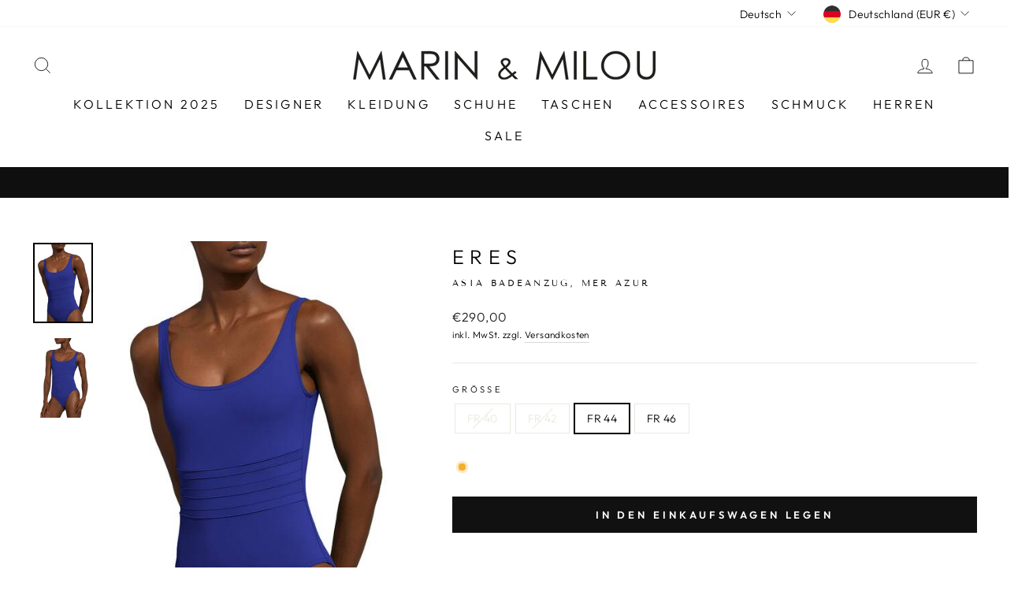

--- FILE ---
content_type: text/html; charset=utf-8
request_url: https://marin-milou.com/products/asia-badeanzug-mer-azu
body_size: 72328
content:
<!doctype html>
<html class="no-js" lang="de" dir="ltr">
<head>

  <meta name="google-site-verification" content="OjM09bSKOPSTnLu-mJheoQjkU01YOSkbD2N6SRydtqI" />





<!-- Google Tag Manager -->
<script>(function(w,d,s,l,i){w[l]=w[l]||[];w[l].push({'gtm.start':
new Date().getTime(),event:'gtm.js'});var f=d.getElementsByTagName(s)[0],
j=d.createElement(s),dl=l!='dataLayer'?'&l='+l:'';j.async=true;j.src=
'https://www.googletagmanager.com/gtm.js?id='+i+dl;f.parentNode.insertBefore(j,f);
})(window,document,'script','dataLayer','GTM-NKWDM48');</script>
<!-- End Google Tag Manager -->

<meta name="google-site-verification" content="V0-a_MLfdMSJASzuiuhjswlT4GotxBU_aCYBZ-bIcts" />
  
  <meta charset="utf-8">
  <meta http-equiv="X-UA-Compatible" content="IE=edge,chrome=1">
  <meta name="viewport" content="width=device-width,initial-scale=1">
  <meta name="theme-color" content="#111111">
  <link rel="canonical" href="https://marin-milou.com/products/asia-badeanzug-mer-azu">
  <link rel="preconnect" href="https://cdn.shopify.com">
  <link rel="preconnect" href="https://fonts.shopifycdn.com">
  <link rel="dns-prefetch" href="https://productreviews.shopifycdn.com">
  <link rel="dns-prefetch" href="https://ajax.googleapis.com">
  <link rel="dns-prefetch" href="https://maps.googleapis.com">
  <link rel="dns-prefetch" href="https://maps.gstatic.com"><link rel="shortcut icon" href="//marin-milou.com/cdn/shop/files/favicon-32x32_32x32.png?v=1727433182" type="image/png" /><title>Asia Badeanzug, Mer Azur
&ndash; marin-milou.com
</title>
<meta name="description" content="PRODUKTDETAILS - Designerfarbe: Mer Azur - Weiche Haut: 77 % Polyamid und 23 % Elasthan- Meliertes Soft Skin: 42 % Polyamid, 32 % Polyester und 26 % Elasthan - Badeanzug - Abgerundeter Ausschnitt - Aufgesetzte Streifen im Taillenbereich für einen formenden Effekt - Breite Träger - Herkunftsland: Frankreich - Spülen Sie"><meta property="og:site_name" content="marin-milou.com">
  <meta property="og:url" content="https://marin-milou.com/products/asia-badeanzug-mer-azu">
  <meta property="og:title" content="Asia Badeanzug, Mer Azur">
  <meta property="og:type" content="product">
  <meta property="og:description" content="PRODUKTDETAILS - Designerfarbe: Mer Azur - Weiche Haut: 77 % Polyamid und 23 % Elasthan- Meliertes Soft Skin: 42 % Polyamid, 32 % Polyester und 26 % Elasthan - Badeanzug - Abgerundeter Ausschnitt - Aufgesetzte Streifen im Taillenbereich für einen formenden Effekt - Breite Träger - Herkunftsland: Frankreich - Spülen Sie"><meta property="og:image" content="http://marin-milou.com/cdn/shop/products/eres-asia-badeanzug-mer-azur.jpg?v=1662313249">
    <meta property="og:image:secure_url" content="https://marin-milou.com/cdn/shop/products/eres-asia-badeanzug-mer-azur.jpg?v=1662313249">
    <meta property="og:image:width" content="435">
    <meta property="og:image:height" content="580"><meta name="twitter:site" content="@">
  <meta name="twitter:card" content="summary_large_image">
  <meta name="twitter:title" content="Asia Badeanzug, Mer Azur">
  <meta name="twitter:description" content="PRODUKTDETAILS - Designerfarbe: Mer Azur - Weiche Haut: 77 % Polyamid und 23 % Elasthan- Meliertes Soft Skin: 42 % Polyamid, 32 % Polyester und 26 % Elasthan - Badeanzug - Abgerundeter Ausschnitt - Aufgesetzte Streifen im Taillenbereich für einen formenden Effekt - Breite Träger - Herkunftsland: Frankreich - Spülen Sie">
<style data-shopify>@font-face {
  font-family: "Tenor Sans";
  font-weight: 400;
  font-style: normal;
  font-display: swap;
  src: url("//marin-milou.com/cdn/fonts/tenor_sans/tenorsans_n4.966071a72c28462a9256039d3e3dc5b0cf314f65.woff2") format("woff2"),
       url("//marin-milou.com/cdn/fonts/tenor_sans/tenorsans_n4.2282841d948f9649ba5c3cad6ea46df268141820.woff") format("woff");
}

  @font-face {
  font-family: Outfit;
  font-weight: 300;
  font-style: normal;
  font-display: swap;
  src: url("//marin-milou.com/cdn/fonts/outfit/outfit_n3.8c97ae4c4fac7c2ea467a6dc784857f4de7e0e37.woff2") format("woff2"),
       url("//marin-milou.com/cdn/fonts/outfit/outfit_n3.b50a189ccde91f9bceee88f207c18c09f0b62a7b.woff") format("woff");
}


  @font-face {
  font-family: Outfit;
  font-weight: 600;
  font-style: normal;
  font-display: swap;
  src: url("//marin-milou.com/cdn/fonts/outfit/outfit_n6.dfcbaa80187851df2e8384061616a8eaa1702fdc.woff2") format("woff2"),
       url("//marin-milou.com/cdn/fonts/outfit/outfit_n6.88384e9fc3e36038624caccb938f24ea8008a91d.woff") format("woff");
}

  
  
</style><link href="//marin-milou.com/cdn/shop/t/3/assets/theme.css?v=4483324288480628451760470129" rel="stylesheet" type="text/css" media="all" />
<style data-shopify>:root {
    --typeHeaderPrimary: "Tenor Sans";
    --typeHeaderFallback: sans-serif;
    --typeHeaderSize: 26px;
    --typeHeaderWeight: 400;
    --typeHeaderLineHeight: 1;
    --typeHeaderSpacing: 0.0em;

    --typeBasePrimary:Outfit;
    --typeBaseFallback:sans-serif;
    --typeBaseSize: 14px;
    --typeBaseWeight: 300;
    --typeBaseSpacing: 0.025em;
    --typeBaseLineHeight: 1.6;

    --typeCollectionTitle: 20px;

    --iconWeight: 2px;
    --iconLinecaps: miter;

    
      --buttonRadius: 0px;
    

    --colorGridOverlayOpacity: 0.1;
  }

  .placeholder-content {
    background-image: linear-gradient(100deg, #ffffff 40%, #f7f7f7 63%, #ffffff 79%);
  }</style><script>
    document.documentElement.className = document.documentElement.className.replace('no-js', 'js');
    window.theme = window.theme || {};
    theme.routes = {
      home: "/",
      cart: "/cart.js",
      cartPage: "/cart",
      cartAdd: "/cart/add.js",
      cartChange: "/cart/change.js",
      search: "/search"
    };
    theme.strings = {
      soldOut: "Ausverkauft",
      unavailable: "Nicht verfügbar",
      inStockLabel: "Auf Lager",
      stockLabel: "",
      willNotShipUntil: "Wird nach dem [date] versendet",
      willBeInStockAfter: "Wird nach dem [date] auf Lager sein",
      waitingForStock: "Inventar auf dem Weg",
      savePrice: "Sparen [saved_amount]",
      cartEmpty: "Ihr Einkaufswagen ist im Moment leer.",
      cartTermsConfirmation: "Sie müssen den Verkaufsbedingungen zustimmen, um auszuchecken",
      searchCollections: "Kollektionen:",
      searchPages: "Seiten:",
      searchArticles: "Artikel:"
    };
    theme.settings = {
      dynamicVariantsEnable: true,
      cartType: "page",
      isCustomerTemplate: false,
      moneyFormat: "€{{amount_with_comma_separator}}",
      saveType: "dollar",
      productImageSize: "square",
      productImageCover: false,
      predictiveSearch: true,
      predictiveSearchType: "product,article,page,collection",
      quickView: true,
      themeName: 'Impulse',
      themeVersion: "5.5.3"
    };
  </script>
  <style>.spf-filter-loading #gf-products > *:not(.spf-product--skeleton), .spf-filter-loading [data-globo-filter-items] > *:not(.spf-product--skeleton){visibility: hidden; opacity: 0}</style>
<link rel="preconnect" href="https://filter-eu.globosoftware.net" />
<script>
  document.getElementsByTagName('html')[0].classList.add('spf-filter-loading');
  window.addEventListener("globoFilterRenderCompleted",function(e){document.getElementsByTagName('html')[0].classList.remove('spf-filter-loading')})
  window.sortByRelevance = false;
  window.moneyFormat = "€{{amount_with_comma_separator}}";
  window.GloboMoneyFormat = "€{{amount_with_comma_separator}}";
  window.GloboMoneyWithCurrencyFormat = "€{{amount_with_comma_separator}} EUR";
  window.filterPriceRate = 1;
  window.filterPriceAdjustment = 1;

  window.shopCurrency = "EUR";
  window.currentCurrency = "EUR";

  window.isMultiCurrency = true;
  window.globoFilterAssetsUrl = '//marin-milou.com/cdn/shop/t/3/assets/';
  window.assetsUrl = '//marin-milou.com/cdn/shop/t/3/assets/';
  window.filesUrl = '//marin-milou.com/cdn/shop/files/';
  var page_id = 0;
  var globo_filters_json = {"default":0}
  var GloboFilterConfig = {
    api: {
      filterUrl: "https://filter-eu.globosoftware.net/filter",
      searchUrl: "https://filter-eu.globosoftware.net/search",
      url: "https://filter-eu.globosoftware.net",
    },
    shop: {
      name: "marin-milou.com",
      url: "https://marin-milou.com",
      domain: "marin-milou-official.myshopify.com",
      is_multicurrency: true,
      currency: "EUR",
      cur_currency: "EUR",
      cur_locale: "de",
      locale: "de",
      root_url: "",
      country_code: "DE",
      product_image: {width: 360, height: 504},
      no_image_url: "https://cdn.shopify.com/s/images/themes/product-1.png",
      themeStoreId: 857,
      swatches:  [],
      newUrlStruct: true,
      translation: {"default":{"search":{"suggestions":"Suggestions","collections":"Collections","pages":"Pages","product":"Product","products":"Products","view_all":"Search for","view_all_products":"View all products","not_found":"Sorry, nothing found for","product_not_found":"No products were found","no_result_keywords_suggestions_title":"Popular searches","no_result_products_suggestions_title":"However, You may like","zero_character_keywords_suggestions_title":"Suggestions","zero_character_popular_searches_title":"Popular searches","zero_character_products_suggestions_title":"Trending products"},"form":{"heading":"Search products","select":"-- Select --","search":"Search","submit":"Search","clear":"Clear"},"filter":{"filter_by":"Filter By","clear_all":"Clear All","view":"View","clear":"Clear","in_stock":"In Stock","out_of_stock":"Out of Stock","ready_to_ship":"Ready to ship","search":"Search options","choose_values":"Choose values"},"sort":{"sort_by":"Sort By","manually":"Featured","availability_in_stock_first":"Availability","relevance":"Relevance","best_selling":"Best Selling","alphabetically_a_z":"Alphabetically, A-Z","alphabetically_z_a":"Alphabetically, Z-A","price_low_to_high":"Price, low to high","price_high_to_low":"Price, high to low","date_new_to_old":"Date, new to old","date_old_to_new":"Date, old to new","sale_off":"% Sale off"},"product":{"add_to_cart":"Add to cart","unavailable":"Unavailable","sold_out":"Sold out","sale":"Sale","load_more":"Load more","limit":"Show","search":"Search products","no_results":"Sorry, there are no products in this collection"}}},
      redirects: null,
      images: ["country-flags-40.png","password-page-background.jpg"],
      settings: {"color_body_bg":"#ffffff","color_body_text":"#000000","color_price":"#1c1d1d","color_savings_text":"#C20000","color_borders":"#e8e8e1","color_button":"#111111","color_button_text":"#ffffff","color_sale_tag":"#1c1d1d","color_sale_tag_text":"#ffffff","color_cart_dot":"#ff4f33","color_small_image_bg":"#ffffff","color_large_image_bg":"#0f0f0f","color_header":"#ffffff","color_header_text":"#000000","color_announcement":"#0f0f0f","color_announcement_text":"#ffffff","color_footer":"#ffffff","color_footer_text":"#000000","color_drawer_background":"#ffffff","color_drawer_text":"#000000","color_drawer_border":"#e8e8e1","color_drawer_button":"#111111","color_drawer_button_text":"#ffffff","color_modal_overlays":"#e6e6e6","color_image_text":"#ffffff","color_image_overlay":"#000000","color_image_overlay_opacity":10,"color_image_overlay_text_shadow":20,"type_header_font_family":{"error":"json not allowed for this object"},"type_header_spacing":"0","type_header_base_size":26,"type_header_line_height":1,"type_header_capitalize":false,"type_headers_align_text":true,"type_base_font_family":{"error":"json not allowed for this object"},"type_base_spacing":"25","type_base_size":14,"type_base_line_height":1.6,"type_body_align_text":true,"type_navigation_style":"body","type_navigation_size":16,"type_navigation_capitalize":true,"type_product_style":"body","type_product_capitalize":true,"type_collection_font":"body","type_collection_size":20,"button_style":"square","icon_weight":"2px","icon_linecaps":"miter","product_save_amount":false,"product_save_type":"dollar","vendor_enable":true,"quick_shop_enable":true,"quick_shop_text":"Quick view","product_grid_image_size":"square","product_grid_image_fill":false,"product_hover_image":true,"enable_swatches":false,"swatch_style":"round","enable_product_reviews":false,"collection_grid_style":"below","collection_grid_shape":"square","collection_grid_image":"product","collection_grid_text_align":"center","collection_grid_tint":"#000000","collection_grid_opacity":10,"collection_grid_gutter":true,"cart_type":"page","cart_icon":"bag-minimal","cart_additional_buttons":false,"cart_notes_enable":false,"cart_terms_conditions_enable":false,"social_facebook_link":"","social_twitter_link":"","social_pinterest_link":"","social_instagram_link":"","social_snapchat_link":"","social_tiktok_link":"","social_tumblr_link":"","social_linkedin_link":"","social_youtube_link":"","social_vimeo_link":"","share_facebook":true,"share_twitter":true,"share_pinterest":true,"favicon":"\/\/marin-milou.com\/cdn\/shop\/files\/favicon-32x32.png?v=1727433182","search_enable":true,"search_type":"product,article,page,collection","predictive_search_enabled":true,"predictive_search_show_vendor":false,"predictive_search_show_price":false,"predictive_image_size":"square","show_breadcrumbs":false,"show_breadcrumbs_collection_link":false,"text_direction":"ltr","disable_animations":false,"checkout_logo_image":"\/\/marin-milou.com\/cdn\/shop\/files\/Marin_Milou_Logo.png?v=1660164227","checkout_logo_position":"left","checkout_logo_size":"small","checkout_body_background_color":"#ffffff","checkout_input_background_color_mode":"white","checkout_sidebar_background_color":"#fafafa","checkout_heading_font":"-apple-system, BlinkMacSystemFont, 'Segoe UI', Roboto, Helvetica, Arial, sans-serif, 'Apple Color Emoji', 'Segoe UI Emoji', 'Segoe UI Symbol'","checkout_body_font":"-apple-system, BlinkMacSystemFont, 'Segoe UI', Roboto, Helvetica, Arial, sans-serif, 'Apple Color Emoji', 'Segoe UI Emoji', 'Segoe UI Symbol'","checkout_accent_color":"#111111","checkout_button_color":"#111111","checkout_error_color":"#ff6d6d","breadcrumb":false,"customer_layout":"customer_area"},
      separate_options: null,
      home_filter: false,
      page: "product",
      layout: "theme"
    },
    taxes: null,
    special_countries: null,
    adjustments: null,

    year_make_model: {
      id: null
    },
    filter: {
      id: globo_filters_json[page_id] || globo_filters_json['default'] || 0,
      layout: 1,
      showCount: true,
      isLoadMore: 0,
      filter_on_search_page: false
    },
    search:{
      enable: true,
      zero_character_suggestion: false,
      layout: 1,
    },
    collection: {
      id:0,
      handle:'',
      sort: 'best-selling',
      tags: null,
      vendor: null,
      type: null,
      term: null,
      limit: 12,
      products_count: 0,
      excludeTags: null
    },
    customer: false,
    selector: {
      sortBy: '.collection-sorting',
      pagination: '.pagination:first, .paginate:first, .pagination-custom:first, #pagination:first, #gf_pagination_wrap',
      products: '.grid.grid-collage'
    }
  };

</script>
<script defer src="//marin-milou.com/cdn/shop/t/3/assets/v5.globo.filter.lib.js?v=42471400572831746521665067034"></script>

<link rel="preload stylesheet" href="//marin-milou.com/cdn/shop/t/3/assets/v5.globo.search.css?v=100816588894824515861665067027" as="style">



                <script>
            window.addEventListener('globoFilterRenderCompleted', function () {
              if(theme && theme.sections && theme.Collection) {
                theme.sections.register('collection-template', theme.Collection);
              }
              if(theme && theme.initQuickShop) {
                theme.initQuickShop();
              }
            });
          </script>
        <script>
      window.addEventListener('globoFilterCloseSearchCompleted', function () {
        if (document.querySelector('#SearchClose') !== null) {
          document.querySelector('#SearchClose').click();
        }
      });
    </script>
  

<script>window.performance && window.performance.mark && window.performance.mark('shopify.content_for_header.start');</script><meta name="google-site-verification" content="1kLRBh1qdvN5Xa6yFG2PwkQUDcmvrPy_ahrIzkHBL68">
<meta name="google-site-verification" content="1kLRBh1qdvN5Xa6yFG2PwkQUDcmvrPy_ahrIzkHBL68">
<meta name="facebook-domain-verification" content="bkbxgqldydr6sal3w5rmd7q7jlxfeh">
<meta id="shopify-digital-wallet" name="shopify-digital-wallet" content="/65660944638/digital_wallets/dialog">
<meta name="shopify-checkout-api-token" content="cffd42f707b61334afcee6c059009274">
<meta id="in-context-paypal-metadata" data-shop-id="65660944638" data-venmo-supported="false" data-environment="production" data-locale="de_DE" data-paypal-v4="true" data-currency="EUR">
<link rel="alternate" hreflang="x-default" href="https://marin-milou.com/products/asia-badeanzug-mer-azu">
<link rel="alternate" hreflang="de" href="https://marin-milou.com/products/asia-badeanzug-mer-azu">
<link rel="alternate" hreflang="en" href="https://marin-milou.com/en/products/asia-badeanzug-mer-azu">
<link rel="alternate" type="application/json+oembed" href="https://marin-milou.com/products/asia-badeanzug-mer-azu.oembed">
<script async="async" src="/checkouts/internal/preloads.js?locale=de-DE"></script>
<link rel="preconnect" href="https://shop.app" crossorigin="anonymous">
<script async="async" src="https://shop.app/checkouts/internal/preloads.js?locale=de-DE&shop_id=65660944638" crossorigin="anonymous"></script>
<script id="apple-pay-shop-capabilities" type="application/json">{"shopId":65660944638,"countryCode":"DE","currencyCode":"EUR","merchantCapabilities":["supports3DS"],"merchantId":"gid:\/\/shopify\/Shop\/65660944638","merchantName":"marin-milou.com","requiredBillingContactFields":["postalAddress","email","phone"],"requiredShippingContactFields":["postalAddress","email","phone"],"shippingType":"shipping","supportedNetworks":["visa","maestro","masterCard","amex"],"total":{"type":"pending","label":"marin-milou.com","amount":"1.00"},"shopifyPaymentsEnabled":true,"supportsSubscriptions":true}</script>
<script id="shopify-features" type="application/json">{"accessToken":"cffd42f707b61334afcee6c059009274","betas":["rich-media-storefront-analytics"],"domain":"marin-milou.com","predictiveSearch":true,"shopId":65660944638,"locale":"de"}</script>
<script>var Shopify = Shopify || {};
Shopify.shop = "marin-milou-official.myshopify.com";
Shopify.locale = "de";
Shopify.currency = {"active":"EUR","rate":"1.0"};
Shopify.country = "DE";
Shopify.theme = {"name":"Impulse theme","id":134484099326,"schema_name":"Impulse","schema_version":"5.5.3","theme_store_id":null,"role":"main"};
Shopify.theme.handle = "null";
Shopify.theme.style = {"id":null,"handle":null};
Shopify.cdnHost = "marin-milou.com/cdn";
Shopify.routes = Shopify.routes || {};
Shopify.routes.root = "/";</script>
<script type="module">!function(o){(o.Shopify=o.Shopify||{}).modules=!0}(window);</script>
<script>!function(o){function n(){var o=[];function n(){o.push(Array.prototype.slice.apply(arguments))}return n.q=o,n}var t=o.Shopify=o.Shopify||{};t.loadFeatures=n(),t.autoloadFeatures=n()}(window);</script>
<script>
  window.ShopifyPay = window.ShopifyPay || {};
  window.ShopifyPay.apiHost = "shop.app\/pay";
  window.ShopifyPay.redirectState = null;
</script>
<script id="shop-js-analytics" type="application/json">{"pageType":"product"}</script>
<script defer="defer" async type="module" src="//marin-milou.com/cdn/shopifycloud/shop-js/modules/v2/client.init-shop-cart-sync_XknANqpX.de.esm.js"></script>
<script defer="defer" async type="module" src="//marin-milou.com/cdn/shopifycloud/shop-js/modules/v2/chunk.common_DvdeXi9P.esm.js"></script>
<script type="module">
  await import("//marin-milou.com/cdn/shopifycloud/shop-js/modules/v2/client.init-shop-cart-sync_XknANqpX.de.esm.js");
await import("//marin-milou.com/cdn/shopifycloud/shop-js/modules/v2/chunk.common_DvdeXi9P.esm.js");

  window.Shopify.SignInWithShop?.initShopCartSync?.({"fedCMEnabled":true,"windoidEnabled":true});

</script>
<script>
  window.Shopify = window.Shopify || {};
  if (!window.Shopify.featureAssets) window.Shopify.featureAssets = {};
  window.Shopify.featureAssets['shop-js'] = {"shop-cart-sync":["modules/v2/client.shop-cart-sync_D9JQGxjh.de.esm.js","modules/v2/chunk.common_DvdeXi9P.esm.js"],"init-fed-cm":["modules/v2/client.init-fed-cm_DMo35JdQ.de.esm.js","modules/v2/chunk.common_DvdeXi9P.esm.js"],"init-windoid":["modules/v2/client.init-windoid_B3VvhkL7.de.esm.js","modules/v2/chunk.common_DvdeXi9P.esm.js"],"shop-cash-offers":["modules/v2/client.shop-cash-offers_CYQv6hn3.de.esm.js","modules/v2/chunk.common_DvdeXi9P.esm.js","modules/v2/chunk.modal_CkJq5XGD.esm.js"],"shop-button":["modules/v2/client.shop-button_Baq_RTkq.de.esm.js","modules/v2/chunk.common_DvdeXi9P.esm.js"],"init-shop-email-lookup-coordinator":["modules/v2/client.init-shop-email-lookup-coordinator_Bz_MA9Op.de.esm.js","modules/v2/chunk.common_DvdeXi9P.esm.js"],"shop-toast-manager":["modules/v2/client.shop-toast-manager_DCWfOqRF.de.esm.js","modules/v2/chunk.common_DvdeXi9P.esm.js"],"shop-login-button":["modules/v2/client.shop-login-button_caaxNUOr.de.esm.js","modules/v2/chunk.common_DvdeXi9P.esm.js","modules/v2/chunk.modal_CkJq5XGD.esm.js"],"avatar":["modules/v2/client.avatar_BTnouDA3.de.esm.js"],"init-shop-cart-sync":["modules/v2/client.init-shop-cart-sync_XknANqpX.de.esm.js","modules/v2/chunk.common_DvdeXi9P.esm.js"],"pay-button":["modules/v2/client.pay-button_CKXSOdRt.de.esm.js","modules/v2/chunk.common_DvdeXi9P.esm.js"],"init-shop-for-new-customer-accounts":["modules/v2/client.init-shop-for-new-customer-accounts_CbyP-mMl.de.esm.js","modules/v2/client.shop-login-button_caaxNUOr.de.esm.js","modules/v2/chunk.common_DvdeXi9P.esm.js","modules/v2/chunk.modal_CkJq5XGD.esm.js"],"init-customer-accounts-sign-up":["modules/v2/client.init-customer-accounts-sign-up_CDG_EMX9.de.esm.js","modules/v2/client.shop-login-button_caaxNUOr.de.esm.js","modules/v2/chunk.common_DvdeXi9P.esm.js","modules/v2/chunk.modal_CkJq5XGD.esm.js"],"shop-follow-button":["modules/v2/client.shop-follow-button_DKjGFHnv.de.esm.js","modules/v2/chunk.common_DvdeXi9P.esm.js","modules/v2/chunk.modal_CkJq5XGD.esm.js"],"checkout-modal":["modules/v2/client.checkout-modal_DiCgWgoC.de.esm.js","modules/v2/chunk.common_DvdeXi9P.esm.js","modules/v2/chunk.modal_CkJq5XGD.esm.js"],"init-customer-accounts":["modules/v2/client.init-customer-accounts_CBDBRCw9.de.esm.js","modules/v2/client.shop-login-button_caaxNUOr.de.esm.js","modules/v2/chunk.common_DvdeXi9P.esm.js","modules/v2/chunk.modal_CkJq5XGD.esm.js"],"lead-capture":["modules/v2/client.lead-capture_ASe7qa-m.de.esm.js","modules/v2/chunk.common_DvdeXi9P.esm.js","modules/v2/chunk.modal_CkJq5XGD.esm.js"],"shop-login":["modules/v2/client.shop-login_Cve_5msa.de.esm.js","modules/v2/chunk.common_DvdeXi9P.esm.js","modules/v2/chunk.modal_CkJq5XGD.esm.js"],"payment-terms":["modules/v2/client.payment-terms_D0YjRyyK.de.esm.js","modules/v2/chunk.common_DvdeXi9P.esm.js","modules/v2/chunk.modal_CkJq5XGD.esm.js"]};
</script>
<script>(function() {
  var isLoaded = false;
  function asyncLoad() {
    if (isLoaded) return;
    isLoaded = true;
    var urls = ["https:\/\/tabs.stationmade.com\/registered-scripts\/tabs-by-station.js?shop=marin-milou-official.myshopify.com","https:\/\/cdn.shopify.com\/s\/files\/1\/0084\/4470\/6879\/t\/1\/assets\/g0r1e0a1t2s0h2u1b1967spz.js?v=59090907490827811131660365524\u0026shop=marin-milou-official.myshopify.com","https:\/\/cdn.shopify.com\/s\/files\/1\/0656\/6094\/4638\/t\/3\/assets\/globo.filter.init.js?shop=marin-milou-official.myshopify.com"];
    for (var i = 0; i < urls.length; i++) {
      var s = document.createElement('script');
      s.type = 'text/javascript';
      s.async = true;
      s.src = urls[i];
      var x = document.getElementsByTagName('script')[0];
      x.parentNode.insertBefore(s, x);
    }
  };
  if(window.attachEvent) {
    window.attachEvent('onload', asyncLoad);
  } else {
    window.addEventListener('load', asyncLoad, false);
  }
})();</script>
<script id="__st">var __st={"a":65660944638,"offset":3600,"reqid":"d568d3ea-5fb7-4354-b34e-efe7dbb9b232-1768903062","pageurl":"marin-milou.com\/products\/asia-badeanzug-mer-azu","u":"5ba71bfe7cb8","p":"product","rtyp":"product","rid":7845091377406};</script>
<script>window.ShopifyPaypalV4VisibilityTracking = true;</script>
<script id="captcha-bootstrap">!function(){'use strict';const t='contact',e='account',n='new_comment',o=[[t,t],['blogs',n],['comments',n],[t,'customer']],c=[[e,'customer_login'],[e,'guest_login'],[e,'recover_customer_password'],[e,'create_customer']],r=t=>t.map((([t,e])=>`form[action*='/${t}']:not([data-nocaptcha='true']) input[name='form_type'][value='${e}']`)).join(','),a=t=>()=>t?[...document.querySelectorAll(t)].map((t=>t.form)):[];function s(){const t=[...o],e=r(t);return a(e)}const i='password',u='form_key',d=['recaptcha-v3-token','g-recaptcha-response','h-captcha-response',i],f=()=>{try{return window.sessionStorage}catch{return}},m='__shopify_v',_=t=>t.elements[u];function p(t,e,n=!1){try{const o=window.sessionStorage,c=JSON.parse(o.getItem(e)),{data:r}=function(t){const{data:e,action:n}=t;return t[m]||n?{data:e,action:n}:{data:t,action:n}}(c);for(const[e,n]of Object.entries(r))t.elements[e]&&(t.elements[e].value=n);n&&o.removeItem(e)}catch(o){console.error('form repopulation failed',{error:o})}}const l='form_type',E='cptcha';function T(t){t.dataset[E]=!0}const w=window,h=w.document,L='Shopify',v='ce_forms',y='captcha';let A=!1;((t,e)=>{const n=(g='f06e6c50-85a8-45c8-87d0-21a2b65856fe',I='https://cdn.shopify.com/shopifycloud/storefront-forms-hcaptcha/ce_storefront_forms_captcha_hcaptcha.v1.5.2.iife.js',D={infoText:'Durch hCaptcha geschützt',privacyText:'Datenschutz',termsText:'Allgemeine Geschäftsbedingungen'},(t,e,n)=>{const o=w[L][v],c=o.bindForm;if(c)return c(t,g,e,D).then(n);var r;o.q.push([[t,g,e,D],n]),r=I,A||(h.body.append(Object.assign(h.createElement('script'),{id:'captcha-provider',async:!0,src:r})),A=!0)});var g,I,D;w[L]=w[L]||{},w[L][v]=w[L][v]||{},w[L][v].q=[],w[L][y]=w[L][y]||{},w[L][y].protect=function(t,e){n(t,void 0,e),T(t)},Object.freeze(w[L][y]),function(t,e,n,w,h,L){const[v,y,A,g]=function(t,e,n){const i=e?o:[],u=t?c:[],d=[...i,...u],f=r(d),m=r(i),_=r(d.filter((([t,e])=>n.includes(e))));return[a(f),a(m),a(_),s()]}(w,h,L),I=t=>{const e=t.target;return e instanceof HTMLFormElement?e:e&&e.form},D=t=>v().includes(t);t.addEventListener('submit',(t=>{const e=I(t);if(!e)return;const n=D(e)&&!e.dataset.hcaptchaBound&&!e.dataset.recaptchaBound,o=_(e),c=g().includes(e)&&(!o||!o.value);(n||c)&&t.preventDefault(),c&&!n&&(function(t){try{if(!f())return;!function(t){const e=f();if(!e)return;const n=_(t);if(!n)return;const o=n.value;o&&e.removeItem(o)}(t);const e=Array.from(Array(32),(()=>Math.random().toString(36)[2])).join('');!function(t,e){_(t)||t.append(Object.assign(document.createElement('input'),{type:'hidden',name:u})),t.elements[u].value=e}(t,e),function(t,e){const n=f();if(!n)return;const o=[...t.querySelectorAll(`input[type='${i}']`)].map((({name:t})=>t)),c=[...d,...o],r={};for(const[a,s]of new FormData(t).entries())c.includes(a)||(r[a]=s);n.setItem(e,JSON.stringify({[m]:1,action:t.action,data:r}))}(t,e)}catch(e){console.error('failed to persist form',e)}}(e),e.submit())}));const S=(t,e)=>{t&&!t.dataset[E]&&(n(t,e.some((e=>e===t))),T(t))};for(const o of['focusin','change'])t.addEventListener(o,(t=>{const e=I(t);D(e)&&S(e,y())}));const B=e.get('form_key'),M=e.get(l),P=B&&M;t.addEventListener('DOMContentLoaded',(()=>{const t=y();if(P)for(const e of t)e.elements[l].value===M&&p(e,B);[...new Set([...A(),...v().filter((t=>'true'===t.dataset.shopifyCaptcha))])].forEach((e=>S(e,t)))}))}(h,new URLSearchParams(w.location.search),n,t,e,['guest_login'])})(!0,!0)}();</script>
<script integrity="sha256-4kQ18oKyAcykRKYeNunJcIwy7WH5gtpwJnB7kiuLZ1E=" data-source-attribution="shopify.loadfeatures" defer="defer" src="//marin-milou.com/cdn/shopifycloud/storefront/assets/storefront/load_feature-a0a9edcb.js" crossorigin="anonymous"></script>
<script crossorigin="anonymous" defer="defer" src="//marin-milou.com/cdn/shopifycloud/storefront/assets/shopify_pay/storefront-65b4c6d7.js?v=20250812"></script>
<script data-source-attribution="shopify.dynamic_checkout.dynamic.init">var Shopify=Shopify||{};Shopify.PaymentButton=Shopify.PaymentButton||{isStorefrontPortableWallets:!0,init:function(){window.Shopify.PaymentButton.init=function(){};var t=document.createElement("script");t.src="https://marin-milou.com/cdn/shopifycloud/portable-wallets/latest/portable-wallets.de.js",t.type="module",document.head.appendChild(t)}};
</script>
<script data-source-attribution="shopify.dynamic_checkout.buyer_consent">
  function portableWalletsHideBuyerConsent(e){var t=document.getElementById("shopify-buyer-consent"),n=document.getElementById("shopify-subscription-policy-button");t&&n&&(t.classList.add("hidden"),t.setAttribute("aria-hidden","true"),n.removeEventListener("click",e))}function portableWalletsShowBuyerConsent(e){var t=document.getElementById("shopify-buyer-consent"),n=document.getElementById("shopify-subscription-policy-button");t&&n&&(t.classList.remove("hidden"),t.removeAttribute("aria-hidden"),n.addEventListener("click",e))}window.Shopify?.PaymentButton&&(window.Shopify.PaymentButton.hideBuyerConsent=portableWalletsHideBuyerConsent,window.Shopify.PaymentButton.showBuyerConsent=portableWalletsShowBuyerConsent);
</script>
<script data-source-attribution="shopify.dynamic_checkout.cart.bootstrap">document.addEventListener("DOMContentLoaded",(function(){function t(){return document.querySelector("shopify-accelerated-checkout-cart, shopify-accelerated-checkout")}if(t())Shopify.PaymentButton.init();else{new MutationObserver((function(e,n){t()&&(Shopify.PaymentButton.init(),n.disconnect())})).observe(document.body,{childList:!0,subtree:!0})}}));
</script>
<script id='scb4127' type='text/javascript' async='' src='https://marin-milou.com/cdn/shopifycloud/privacy-banner/storefront-banner.js'></script><link id="shopify-accelerated-checkout-styles" rel="stylesheet" media="screen" href="https://marin-milou.com/cdn/shopifycloud/portable-wallets/latest/accelerated-checkout-backwards-compat.css" crossorigin="anonymous">
<style id="shopify-accelerated-checkout-cart">
        #shopify-buyer-consent {
  margin-top: 1em;
  display: inline-block;
  width: 100%;
}

#shopify-buyer-consent.hidden {
  display: none;
}

#shopify-subscription-policy-button {
  background: none;
  border: none;
  padding: 0;
  text-decoration: underline;
  font-size: inherit;
  cursor: pointer;
}

#shopify-subscription-policy-button::before {
  box-shadow: none;
}

      </style>

<script>window.performance && window.performance.mark && window.performance.mark('shopify.content_for_header.end');</script>
  <script src="//marin-milou.com/cdn/shop/t/3/assets/vendor-scripts-v11.js" defer="defer"></script><link rel="stylesheet" href="//marin-milou.com/cdn/shop/t/3/assets/country-flags.css"><script src="//marin-milou.com/cdn/shop/t/3/assets/theme.js?v=135810884792292150381664406450" defer="defer"></script>



<script type="text/javascript">
window.dataLayer = window.dataLayer || [];

window.appStart = function(){
  window.productPageHandle = function(){

    var productName = "Asia Badeanzug, Mer Azur";
    var productId = "7845091377406";
    var productPrice = "290,00";
    var productBrand = "ERES";
    var productCollection = "Bademode";
    var productType = "Badeanzug";
    var productSku = "";
    var productVariantId = "43580794208510";
    var productVariantTitle = "FR 40";

    window.dataLayer.push({
      event: "analyzify_productDetail",
      productId: productId,
      productName: productName,
      productPrice: productPrice,
      productBrand: productBrand,
      productCategory: productCollection,
      productType: productType,
      productSku: productSku,
      productVariantId: productVariantId,
      productVariantTitle: productVariantTitle,
      currency: "EUR",
    });
  };

  window.allPageHandle = function(){
    window.dataLayer.push({
      event: "ga4kit_info",
      contentGroup: "product",
      
        userType: "visitor",
      
    });
  };
  allPageHandle();
      
  
    productPageHandle();
  

}
appStart();
</script>

<script>
    
    
    
    
    var gsf_conversion_data = {page_type : 'product', event : 'view_item', data : {product_data : [{variant_id : 43459116728574, product_id : 7845091377406, name : "Asia Badeanzug, Mer Azur", price : "290.00", currency : "EUR", sku : "", brand : "ERES", variant : "FR 44", category : "Badeanzug", quantity : "1" }], total_price : "290.00", shop_currency : "EUR"}};
    
</script>
<!-- BEGIN app block: shopify://apps/complianz-gdpr-cookie-consent/blocks/bc-block/e49729f0-d37d-4e24-ac65-e0e2f472ac27 -->

    
    
    
<link id='complianz-css' rel="stylesheet" href=https://cdn.shopify.com/extensions/019a2fb2-ee57-75e6-ac86-acfd14822c1d/gdpr-legal-cookie-74/assets/complainz.css media="print" onload="this.media='all'">
    <style>
        #Compliance-iframe.Compliance-iframe-branded > div.purposes-header,
        #Compliance-iframe.Compliance-iframe-branded > div.cmplc-cmp-header,
        #purposes-container > div.purposes-header,
        #Compliance-cs-banner .Compliance-cs-brand {
            background-color: #FFFFFF !important;
            color: #0A0A0A!important;
        }
        #Compliance-iframe.Compliance-iframe-branded .purposes-header .cmplc-btn-cp ,
        #Compliance-iframe.Compliance-iframe-branded .purposes-header .cmplc-btn-cp:hover,
        #Compliance-iframe.Compliance-iframe-branded .purposes-header .cmplc-btn-back:hover  {
            background-color: #ffffff !important;
            opacity: 1 !important;
        }
        #Compliance-cs-banner .cmplc-toggle .cmplc-toggle-label {
            color: #FFFFFF!important;
        }
        #Compliance-iframe.Compliance-iframe-branded .purposes-header .cmplc-btn-cp:hover,
        #Compliance-iframe.Compliance-iframe-branded .purposes-header .cmplc-btn-back:hover {
            background-color: #0A0A0A!important;
            color: #FFFFFF!important;
        }
        #Compliance-cs-banner #Compliance-cs-title {
            font-size: 14px !important;
        }
        #Compliance-cs-banner .Compliance-cs-content,
        #Compliance-cs-title,
        .cmplc-toggle-checkbox.granular-control-checkbox span {
            background-color: #FFFFFF !important;
            color: #0A0A0A !important;
            font-size: 14px !important;
        }
        #Compliance-cs-banner .Compliance-cs-close-btn {
            font-size: 14px !important;
            background-color: #FFFFFF !important;
        }
        #Compliance-cs-banner .Compliance-cs-opt-group {
            color: #FFFFFF !important;
        }
        #Compliance-cs-banner .Compliance-cs-opt-group button,
        .Compliance-alert button.Compliance-button-cancel {
            background-color: #007BBC!important;
            color: #FFFFFF!important;
        }
        #Compliance-cs-banner .Compliance-cs-opt-group button.Compliance-cs-accept-btn,
        #Compliance-cs-banner .Compliance-cs-opt-group button.Compliance-cs-btn-primary,
        .Compliance-alert button.Compliance-button-confirm {
            background-color: #007BBC !important;
            color: #FFFFFF !important;
        }
        #Compliance-cs-banner .Compliance-cs-opt-group button.Compliance-cs-reject-btn {
            background-color: #007BBC!important;
            color: #FFFFFF!important;
        }

        #Compliance-cs-banner .Compliance-banner-content button {
            cursor: pointer !important;
            color: currentColor !important;
            text-decoration: underline !important;
            border: none !important;
            background-color: transparent !important;
            font-size: 100% !important;
            padding: 0 !important;
        }

        #Compliance-cs-banner .Compliance-cs-opt-group button {
            border-radius: 4px !important;
            padding-block: 10px !important;
        }
        @media (min-width: 640px) {
            #Compliance-cs-banner.Compliance-cs-default-floating:not(.Compliance-cs-top):not(.Compliance-cs-center) .Compliance-cs-container, #Compliance-cs-banner.Compliance-cs-default-floating:not(.Compliance-cs-bottom):not(.Compliance-cs-center) .Compliance-cs-container, #Compliance-cs-banner.Compliance-cs-default-floating.Compliance-cs-center:not(.Compliance-cs-top):not(.Compliance-cs-bottom) .Compliance-cs-container {
                width: 560px !important;
            }
            #Compliance-cs-banner.Compliance-cs-default-floating:not(.Compliance-cs-top):not(.Compliance-cs-center) .Compliance-cs-opt-group, #Compliance-cs-banner.Compliance-cs-default-floating:not(.Compliance-cs-bottom):not(.Compliance-cs-center) .Compliance-cs-opt-group, #Compliance-cs-banner.Compliance-cs-default-floating.Compliance-cs-center:not(.Compliance-cs-top):not(.Compliance-cs-bottom) .Compliance-cs-opt-group {
                flex-direction: row !important;
            }
            #Compliance-cs-banner .Compliance-cs-opt-group button:not(:last-of-type),
            #Compliance-cs-banner .Compliance-cs-opt-group button {
                margin-right: 4px !important;
            }
            #Compliance-cs-banner .Compliance-cs-container .Compliance-cs-brand {
                position: absolute !important;
                inset-block-start: 6px;
            }
        }
        #Compliance-cs-banner.Compliance-cs-default-floating:not(.Compliance-cs-top):not(.Compliance-cs-center) .Compliance-cs-opt-group > div, #Compliance-cs-banner.Compliance-cs-default-floating:not(.Compliance-cs-bottom):not(.Compliance-cs-center) .Compliance-cs-opt-group > div, #Compliance-cs-banner.Compliance-cs-default-floating.Compliance-cs-center:not(.Compliance-cs-top):not(.Compliance-cs-bottom) .Compliance-cs-opt-group > div {
            flex-direction: row-reverse;
            width: 100% !important;
        }

        .Compliance-cs-brand-badge-outer, .Compliance-cs-brand-badge, #Compliance-cs-banner.Compliance-cs-default-floating.Compliance-cs-bottom .Compliance-cs-brand-badge-outer,
        #Compliance-cs-banner.Compliance-cs-default.Compliance-cs-bottom .Compliance-cs-brand-badge-outer,
        #Compliance-cs-banner.Compliance-cs-default:not(.Compliance-cs-left) .Compliance-cs-brand-badge-outer,
        #Compliance-cs-banner.Compliance-cs-default-floating:not(.Compliance-cs-left) .Compliance-cs-brand-badge-outer {
            display: none !important
        }

        #Compliance-cs-banner:not(.Compliance-cs-top):not(.Compliance-cs-bottom) .Compliance-cs-container.Compliance-cs-themed {
            flex-direction: row !important;
        }

        #Compliance-cs-banner #Compliance-cs-title,
        #Compliance-cs-banner #Compliance-cs-custom-title {
            justify-self: center !important;
            font-size: 14px !important;
            font-family: -apple-system,sans-serif !important;
            margin-inline: auto !important;
            width: 55% !important;
            text-align: center;
            font-weight: 600;
            visibility: unset;
        }

        @media (max-width: 640px) {
            #Compliance-cs-banner #Compliance-cs-title,
            #Compliance-cs-banner #Compliance-cs-custom-title {
                display: block;
            }
        }

        #Compliance-cs-banner .Compliance-cs-brand img {
            max-width: 110px !important;
            min-height: 32px !important;
        }
        #Compliance-cs-banner .Compliance-cs-container .Compliance-cs-brand {
            background: none !important;
            padding: 0px !important;
            margin-block-start:10px !important;
            margin-inline-start:16px !important;
        }

        #Compliance-cs-banner .Compliance-cs-opt-group button {
            padding-inline: 4px !important;
        }

    </style>
    
    
    
    

    <script type="text/javascript">
        function loadScript(src) {
            return new Promise((resolve, reject) => {
                const s = document.createElement("script");
                s.src = src;
                s.charset = "UTF-8";
                s.onload = resolve;
                s.onerror = reject;
                document.head.appendChild(s);
            });
        }

        function filterGoogleConsentModeURLs(domainsArray) {
            const googleConsentModeComplianzURls = [
                // 197, # Google Tag Manager:
                {"domain":"s.www.googletagmanager.com", "path":""},
                {"domain":"www.tagmanager.google.com", "path":""},
                {"domain":"www.googletagmanager.com", "path":""},
                {"domain":"googletagmanager.com", "path":""},
                {"domain":"tagassistant.google.com", "path":""},
                {"domain":"tagmanager.google.com", "path":""},

                // 2110, # Google Analytics 4:
                {"domain":"www.analytics.google.com", "path":""},
                {"domain":"www.google-analytics.com", "path":""},
                {"domain":"ssl.google-analytics.com", "path":""},
                {"domain":"google-analytics.com", "path":""},
                {"domain":"analytics.google.com", "path":""},
                {"domain":"region1.google-analytics.com", "path":""},
                {"domain":"region1.analytics.google.com", "path":""},
                {"domain":"*.google-analytics.com", "path":""},
                {"domain":"www.googletagmanager.com", "path":"/gtag/js?id=G"},
                {"domain":"googletagmanager.com", "path":"/gtag/js?id=UA"},
                {"domain":"www.googletagmanager.com", "path":"/gtag/js?id=UA"},
                {"domain":"googletagmanager.com", "path":"/gtag/js?id=G"},

                // 177, # Google Ads conversion tracking:
                {"domain":"googlesyndication.com", "path":""},
                {"domain":"media.admob.com", "path":""},
                {"domain":"gmodules.com", "path":""},
                {"domain":"ad.ytsa.net", "path":""},
                {"domain":"dartmotif.net", "path":""},
                {"domain":"dmtry.com", "path":""},
                {"domain":"go.channelintelligence.com", "path":""},
                {"domain":"googleusercontent.com", "path":""},
                {"domain":"googlevideo.com", "path":""},
                {"domain":"gvt1.com", "path":""},
                {"domain":"links.channelintelligence.com", "path":""},
                {"domain":"obrasilinteirojoga.com.br", "path":""},
                {"domain":"pcdn.tcgmsrv.net", "path":""},
                {"domain":"rdr.tag.channelintelligence.com", "path":""},
                {"domain":"static.googleadsserving.cn", "path":""},
                {"domain":"studioapi.doubleclick.com", "path":""},
                {"domain":"teracent.net", "path":""},
                {"domain":"ttwbs.channelintelligence.com", "path":""},
                {"domain":"wtb.channelintelligence.com", "path":""},
                {"domain":"youknowbest.com", "path":""},
                {"domain":"doubleclick.net", "path":""},
                {"domain":"redirector.gvt1.com", "path":""},

                //116, # Google Ads Remarketing
                {"domain":"googlesyndication.com", "path":""},
                {"domain":"media.admob.com", "path":""},
                {"domain":"gmodules.com", "path":""},
                {"domain":"ad.ytsa.net", "path":""},
                {"domain":"dartmotif.net", "path":""},
                {"domain":"dmtry.com", "path":""},
                {"domain":"go.channelintelligence.com", "path":""},
                {"domain":"googleusercontent.com", "path":""},
                {"domain":"googlevideo.com", "path":""},
                {"domain":"gvt1.com", "path":""},
                {"domain":"links.channelintelligence.com", "path":""},
                {"domain":"obrasilinteirojoga.com.br", "path":""},
                {"domain":"pcdn.tcgmsrv.net", "path":""},
                {"domain":"rdr.tag.channelintelligence.com", "path":""},
                {"domain":"static.googleadsserving.cn", "path":""},
                {"domain":"studioapi.doubleclick.com", "path":""},
                {"domain":"teracent.net", "path":""},
                {"domain":"ttwbs.channelintelligence.com", "path":""},
                {"domain":"wtb.channelintelligence.com", "path":""},
                {"domain":"youknowbest.com", "path":""},
                {"domain":"doubleclick.net", "path":""},
                {"domain":"redirector.gvt1.com", "path":""}
            ];

            if (!Array.isArray(domainsArray)) { 
                return [];
            }

            const blockedPairs = new Map();
            for (const rule of googleConsentModeComplianzURls) {
                if (!blockedPairs.has(rule.domain)) {
                    blockedPairs.set(rule.domain, new Set());
                }
                blockedPairs.get(rule.domain).add(rule.path);
            }

            return domainsArray.filter(item => {
                const paths = blockedPairs.get(item.d);
                return !(paths && paths.has(item.p));
            });
        }

        function setupAutoblockingByDomain() {
            // autoblocking by domain
            const autoblockByDomainArray = [];
            const prefixID = '10000' // to not get mixed with real metis ids
            let cmpBlockerDomains = []
            let cmpCmplcVendorsPurposes = {}
            let counter = 1
            for (const object of autoblockByDomainArray) {
                cmpBlockerDomains.push({
                    d: object.d,
                    p: object.path,
                    v: prefixID + counter,
                });
                counter++;
            }
            
            counter = 1
            for (const object of autoblockByDomainArray) {
                cmpCmplcVendorsPurposes[prefixID + counter] = object?.p ?? '1';
                counter++;
            }

            Object.defineProperty(window, "cmp_cmplc_vendors_purposes", {
                get() {
                    return cmpCmplcVendorsPurposes;
                },
                set(value) {
                    cmpCmplcVendorsPurposes = { ...cmpCmplcVendorsPurposes, ...value };
                }
            });
            const basicGmc = true;


            Object.defineProperty(window, "cmp_importblockerdomains", {
                get() {
                    if (basicGmc) {
                        return filterGoogleConsentModeURLs(cmpBlockerDomains);
                    }
                    return cmpBlockerDomains;
                },
                set(value) {
                    cmpBlockerDomains = [ ...cmpBlockerDomains, ...value ];
                }
            });
        }

        function enforceRejectionRecovery() {
            const base = (window._cmplc = window._cmplc || {});
            const featuresHolder = {};

            function lockFlagOn(holder) {
                const desc = Object.getOwnPropertyDescriptor(holder, 'rejection_recovery');
                if (!desc) {
                    Object.defineProperty(holder, 'rejection_recovery', {
                        get() { return true; },
                        set(_) { /* ignore */ },
                        enumerable: true,
                        configurable: false
                    });
                }
                return holder;
            }

            Object.defineProperty(base, 'csFeatures', {
                configurable: false,
                enumerable: true,
                get() {
                    return featuresHolder;
                },
                set(obj) {
                    if (obj && typeof obj === 'object') {
                        Object.keys(obj).forEach(k => {
                            if (k !== 'rejection_recovery') {
                                featuresHolder[k] = obj[k];
                            }
                        });
                    }
                    // we lock it, it won't try to redefine
                    lockFlagOn(featuresHolder);
                }
            });

            // Ensure an object is exposed even if read early
            if (!('csFeatures' in base)) {
                base.csFeatures = {};
            } else {
                // If someone already set it synchronously, merge and lock now.
                base.csFeatures = base.csFeatures;
            }
        }

        function splitDomains(joinedString) {
            if (!joinedString) {
                return []; // empty string -> empty array
            }
            return joinedString.split(";");
        }

        function setupWhitelist() {
            // Whitelist by domain:
            const whitelistString = "";
            const whitelist_array = [...splitDomains(whitelistString)];
            if (Array.isArray(window?.cmp_block_ignoredomains)) {
                window.cmp_block_ignoredomains = [...whitelist_array, ...window.cmp_block_ignoredomains];
            }
        }

        async function initCompliance() {
            const currentCsConfiguration = {"siteId":4387362,"cookiePolicyIds":{"en":51026103},"banner":{"acceptButtonDisplay":true,"rejectButtonDisplay":true,"customizeButtonDisplay":true,"position":"float-center","backgroundOverlay":false,"fontSize":"14px","content":"","acceptButtonCaption":"","rejectButtonCaption":"","customizeButtonCaption":"","backgroundColor":"#FFFFFF","textColor":"#0A0A0A","acceptButtonColor":"#007BBC","acceptButtonCaptionColor":"#FFFFFF","rejectButtonColor":"#007BBC","rejectButtonCaptionColor":"#FFFFFF","customizeButtonColor":"#007BBC","customizeButtonCaptionColor":"#FFFFFF","logo":"data:image\/png;base64,iVBORw0KGgoAAAANSUhEUgAAAfQAAAAwCAYAAADn2IicAAAAAXNSR0IArs4c6QAAIABJREFUeF7t3QX0Le1XF\/CN3YXYhYEBJrZiKza2gord3Q2KLRb+DUIFW7ADAxW7AxW7BQvsbnF93jXf\/9rvMOfMM+fMnN+Zy33Wuuvee86cmSf23t\/d8za1Pt5muuS7V9UnVNWHrP\/kYVeY22esqg+qqp9VVR9dVf\/vYU9\/84PM5TNU1e+sqt9VVW+ZvrZnRw\/P\/sJV9Wuq6tNW1ScbeOD\/qar\/2v7856r651X1MdOff1tV\/7qqPq6q\/vcd+2ouX7uqfmlV\/a+Jhj51Vf2iqvpV0\/8vTde6XPurq+ofV9VPr6r\/ufKbgaVvusT8372qflJV\/Y+qMqdPWVXfr6r+7B37smkSry8e3oFfW1W\/oKr++oPp5NoE0cw7TjT0HjfMCw1+pokPvtBEg+75d6vqOw7uzNetql\/Ynu33P6iq\/szg7x99mTWb4+esqs9VVe9QVV+5qj5vVX3mqvosk2zAk\/+9qv7ltB9\/o6r+flV9fFX9m2m9ZPCRcvhTVdUfnrDIPn3yqvpDVfVjdpQP9uPLTfj7f6f1kPU\/oap+d54TsF4jRt+\/f1V946r68lX17w\/eoFHiMf9vWFW\/o6q+b1X95qqy2JcY5vIjq+p9J0J6pwkQjySkrNOzv2RV\/bGq+qyDgO63mVv+DhMBe0yCIf7eBMYfPt13q8KEuL9FVf32Rtye85Or6mcPADqi\/Yiqeueq+rHTXPrcjz5rc\/2hkzDM2n32zarqD+7IsEev45PC\/Sl\/Hzsp1RSuR9LJNaXUd+9XVe9ZVZ9vUqK3yAX09tmq6o9OfI7f\/Z7S8hUGD\/ZbVdVvnV37TSfeGrzF4ZdZZ3js61fVd62qrz6BOmPJ8L31d+wKYJM15P9\/mAwR8pAB+lHtvlv2fXTB6I4xRPYa5kbefYcd5YO9+RpV9cebkuI537uqKLFv4N4IoGdRH1lVtLyfVlU\/o6oI\/ZccsZQAzTeoqp9aVe\/zQoqGubzdxHBfYtpX1qT5PELBCKBj+LedNMQtZ4PIIyQiBEP4mMS\/f39V\/fiqogFvYYoO6HmOZ7B4f84goNN2MbbBIqHAob8t89iyH\/1ajPRDJo9C9sZevQb0W3f0mN85ky9WVX9r4jnW3Et67LJK8\/riVfWXJ4uSQfQ3Nwr6DuhfqinWf3VSdEd2NIAe7x25hIYpyy89gkO8EM7tp1TV15wmtQTgS\/Pt8qsr3ryLv2cytAC7\/+8tNzqgZy1HAnpf\/\/e6BdC5GP\/JpCn9w6qiPf2LjUS5N9EgTET6oROA+fs7v9CcHOK3q6rfMM0FwXD72Kd\/9YA53QvozgYThHnC9HOQd+bATVihf3ftbPcEdELo31XVu1XVn5seujdzztfyGtD35txj7ofOvsnkfvQEApU8SJjnmKdevyse+RSTq5yr3fj2U0hui6L\/KgN6APDLTkrzV5rChvk8cqbLpjnPz6+JBR9gd72QolAozyBrOsr5HnRxKkC3OZ+\/qgA5prFJP3hywe+xGbfcw5y4YFjn0eTEM7nfuYqPFvJ9zuYihsIVghhDXBhW3sFvvGWBG38zB\/QAMgAWe3Zu1waC\/DSTBSEnQXyKEtct6jCA2DpByWoeGXsCuufZ1382KUv\/6AFn\/RrQR0755a\/poRE0Iiz4rlX11x6gUF9avTnx2Imv8uDhBTFPYbktoatXFdDJrU9fVaxMOVBkkGG9PRzo386T7GEgJT5OWROK8OfzTN7Jz97u05WCKARi7d9zOhOf7YEVpwJ0m8vVHgFuA2g4X6aq\/uNOG7JVHDgoiVZcKZ9u+rEEEfOUyLWFWbY+e369\/RErYZ0bXTvknv6Kk5vn3udc+\/0SoDsniWc00rjNL90DeCNKfwA6Be6rTIT\/Bdq6\/NPe2mN7bc\/X9npPQA\/zeSZ3Iw8NWtyDKa8J5dcu9yOpd59744FfVlXff7odGpEs+wOn\/x9JI0srCJjIE\/lRTan+4CnuuWU+ryKgWxPZLZFXLJ\/sifykkCWfRxycUSR5j3cOsAPyyB377FpyC7CTV7yl33byKLuuJwnb9\/80JS3\/zDsTfnPu5s54Ygg9vcudQJZwhlm6xfZeU1LTFtfRHqxrw8zpt00xIP8WT6V5ARkW6RrI7DGPEB9CEl\/+ao0gk6Rhrt+jqn7dwXO6BOiyWiWSjbjHuyKScxbTki9Bg472bJm+\/yNV9W0GEnz2BPQ8O39T6OyvJJgtAnLL+b+20Lfs1stdy0uWfJrQAsFPoRazPoo+Lq0YP33ByUNARkReACjJxVtCAa8aoFuPvSEXIzdjlTun\/1JVf2GqavkTbe8ix5Zc7gHSWOLA9UdP3kTWu9BHVxhcRz6Sb6p97qGPUwG6TVAG8iMaoFu87GfJaID0UQBqLg6ea50wzyF5Pq0LoHOxPWogoneZBAltc64J2qc\/P2mg5nfUPl0CdOf246bN2EqwYRBALklFQlyGe\/23SaH6kyvMsDegd1D3b5m7XGjmc8T+vgb0R3HT7c9xRkqZJIXyHHYF9sOm7PIjkqGugbk5\/fKq+j4NSPAN5YKcYm2O0uurBOjWAmwl44mbkw\/OK3shtCuk+6cnnt4qtwLaORvlvLCLp8a9uuLgGhniyveUv42ex\/zcATocRINPb6EDTUlQMiK7QGeZc2+pJX7UsFnKmMyHMpHDc1CsdOVRSokeMeLqkYzH9RsXUazbWOli+t+yqlQJHDWOAPTMNcLx905JR2EIxK8kJALrEuMdAegBdc80D5UXXJt7xcT6Ob0G9KOodr\/7ojH1yQCd5ZcQE3oQd\/1GD854RzNfdPJife4mG8go+R8AXXndqHfzVQH05D5xoXOzB\/xQAkCVyAjMhXI7yN9DKZFXZLDcBQAfw4v8cAbkh4qbW+UHo4fL\/ekB3aZyuwIj5RY5gIDVP520LC6SWzSprQfl+V+1qv7AlBTXD8a91AtrYPKI4dkS8miaYtA9AaOHJhDM75tA\/ah5HQno5mytYurWwX0YJiGcNHzQ7OXSOArQO6hzX0o2Uuubz\/fa69eAvtdOHnefOf0nCTQKH0v5hx1AG0srihwQkkz+Sj5Lsh5Al18zOl4FQM8eKOflChciibHgb\/vFo3iPpXxpP2N8UfZ+\/VQa17GD\/GCcstZvwbHTALpF0zBpvjSbzijZPIL052\/QNkeJeH5dDoV2J+GhZ24\/mnHNBUFqZKOEKsPnXEW0c1mtHeS\/TlWJB91CMGt79ghA5yYTN+cm6+vVvehave\/egL60fwm5yL6Xz7DnODugdxqcK+R7Kz977vvWe2m6IXGX+3Ou6AMJjYn+zkH81+dqj8lMTV8kaXUrFO0CD9n3qmJGx6sC6BKZ46kMmDsbFvLPe4DC5Zka+\/DwkmOhE\/JDcq1Q7j+4wfV+GkC3ASwwiRwpu+gC1b8xCfe3FqG3xiBGCNvmi1dzqQNTowsoz2Ytc+UcPTxXK0eKTu\/MRgPXGIE1oCtUBz7WLUXkiNalRwO6dQDm31JV33rGeBJ8lOVcOvsjAF08VCKcEpXOlDrb2WMZsXvR4iVAT5etvZ6zN812INFsSEcxbTR9rkqB4FL2l\/kfoWjuvaZr9\/suU8a09XXLL+tShSLX4uiGROjlF0+u4y6juvKku5d2xqPj7IBu\/nhV2A4ddoXrA6YqAMD+CBpEG4xTWNHDM2Q3C10C8NYB0MXQebPDd0\/bWEZtNa1K0lcXEmEaDGITZCweNTyL5i0BKoA9Z1rEQEDpynSkkM0ehGm7UkFoAPIvPTU+cdC+N5\/UxSq32nt+jwB0Z4v5eszcc5WIaNhwKR54BKDbPxn2zkCZSgSEOWqAJN9jpKRuhF7PaqELA2kHrOROMxPCpg9KUVpjSjC9N9N3ZC+PuCb8x8rTfbADep6HXigxLDCd5PbmvzwHrei1Tl6yBDtdRl6RU2K5PJsd5K\/tzdkB3dpghPbhPQnuL05hy\/QmP4I+5vcMvfAWkFv6mXRck2\/BE7lFuTgVoLN4JH4l6YtlZHDBJpZO26d5yTTeshGjB2jD3Z9LjWAKo5hL+ud6LuuX1oV5j5iH+SbhRSvHKDkEhDwCyoYOZp79gVNJVbcgj4rlPQLQPYPSlo5XyRP45lNOwyMtdM\/mIQHmXkwAvBLXNw\/uTl4j9HGv8D4roIvf8hTFg5SwFBp2ltZlbyjkQkEsXB6Oe\/drlKf3ui7CWCiOcplQnPJVru8o1UBDjoX47SiQbplj5uH+6ptTgWN\/KU\/[base64]\/InTmYRfxG6VTtoL4EL49H0R06W8H1nTvwUgt1xr3WgQb8VCJ7O0XpbMGRnCC4EvGSD30MTS3DyD8iSfxNvBwiP6h3ue5lMBcKVrYrijczgzoJu7sjFeiT5eopywP7+fF8XPSC4OK53BNno+pwJ0sR5vvYmFzj333SYrSMF+CBeR2ght+fYEU8\/[base64]\/DiPBTo\/2LYe8fSzUMGN0UqQOAzij+e8V0Gbx6X\/KiyeVZAN2+0Ju+JYpWB1jT82fqipz3pKziSLpD5P5qhDHrZ1ygfMCZY6N19\/7QxdI1DWGHRfMUtCVCgpMwgriWHpHf5b9px1z2TwOZOEzPNIKwBJa1c6ZyknwhzPYFZKKPa1eh0c+A6r6l5zvMQAJelUpQ+ELOEMe61KEOuJXi+3hTr3UvxORLQ+7rtbegAUAiBeCHGtXEkoGtulHNGl16ZGaUvn4ut8uTcmox4FkDPOfGS\/YAWgkiNPv7MNQE9fC1kIRvbZyxJitKeyuYof916nfPhrRFmyfrcK54j8kupq+\/wm+Rd4Zi9ciw8yxxSB8+tHI8c65yCxYWrIib77jcAbTSf5syALjTGjY3G4i0izylco4B5K22s\/c58nBdj0fnlXSX4QB4UnBkZpwF0cYaPmZVgAXIuzpSzdQJmLSsPuVV4zjcPEyIIFjFLwoYTNmL6ks8wqIxmFnysRi1hvWJzL7DMnMwFUdIqZQuHGK2VsqE2vg\/XU3ZYS8A+8zN\/L77fs2b6KEAPeBNKPCLJ4kzuRNravjSgmyeLVF9owrMDl+xZABdLbauidxZAzxlQLhMW0XVL57QlfsweUU7Ro\/+zWr2CFM9v3acRwXfENWQCbwO+D2BaL8+RXBpKte96LJ0hsiUp7dq8s486kXl3Ap43D2Dw7lOJFDd\/XLiZIxnFihtRns4I6NkXvEfJjPyzL+QlufjSwxxhHA8WOslwRnjoWiixz\/0UgG6xbz+1eI3G6TMWWcqUuDkxRtc8NXfhtrsXUEMQ4tUsr7hSxQF7jIOgxhzxFIif08C3JDWMEBbBwfLXACHDGmnZ6kplsc\/XnP0iUBBONFRdogjaUZfb2vz2BPTsc\/ZfToLsfS9s6euWByBGyeNwTfg\/ykK3t0CdYsW9170i6SIo+3hrRu1ZAd1Z\/ZWpjHKJfnK+PTvcdcBH++SzALrz4THkhTHMW0Kcahf\/5oaXT5E3IboG34lh8+7du077SNElBygR4R\/WOZAgF+Qr4JMkxpkDWcLjNfL8MwM62aHKItYv2cfAoTTeixFrcnHke3vrXSUJNeU3csQofiNzPAWgOwDAiBkC2BaHUQhzg9UsCYS1HkL2f4B7b8asjeb2YIFHu\/ZMAlvyDsvLeO+JOeJSE1fNW9dGtN\/RQxcH4zpiwfSYvRituPjSwbvOHgESAN4HRUgzhRGGXpvjJUCXxZke7KPPcS\/z5noVQpGIqAdBRmjhh0\/JgWt7\/ChANz\/zluOAZsX8M5yN1oyqELa+qOMsgB6AljyqwY59xyNe30mILp2\/33QPl1wIVSKU5rMMa+AxTP2ws8anlOx4mFjKFP9ueMivYD1uVfDm++IZyuXeZ3Z\/[base64]\/nYv18lN0WgllolzlnmcssSRs33pa+IypcDhJXxkHQA+yZABcR0ck\/HuGnICsMjDGLHCltaKNij6YrC6Q3ajhkeg5y2gR7IrZXVi+5SOkYYqZwR0eyHxT9gn2GAPtygyj6IvBiNvTW9UhV70LRg5H54XCafdA\/OUSXHivLIAEzNVsibZJACE0BxaXooQ1zxtVNLHaFLBktYr0cV9s8nAmuuawMGAmUP6qUuG8hnNT9IZd+NeA9iJgbFaA+bmQAtf6\/iEsB201wHS0ON6sh5KgmY5ewN6hAaBMnIGrvcH48WiiMIWoIjQk7HKaudKHJn3owE980UDEpF6Jz9rUPcK9MRXRwT52QA9AMMqMrwcyHrnLy0CbhI28Vf4xsuN\/tTgue7FW\/fcx9k4X3LindqN5AR4NaYRGuWdwWtJmsR\/XsiRENoILfe5hj8oRb9iZtCQUQR6aNHf5kOWRkb+7UkJ8fKYNTo8I6CbMwzwtsnghz2TPS7jf+t+30MnI78ln+V\/5Xx4mimJI70sTgHohLtEKBaNzccANHjCvDOKQxILEnPoLi1W6QcNEOsSmPtM\/IL1H60XUJtLGreEWYAshk7fZMwhSWavnt4OWPKXtfTQAw8A0ODKvcaQlxjfvRA7otnybuQl4lyy0HPdKON0AO+\/[base64]\/wAx7JOcaDOhI6fnpAx\/SSScR+NWsIgKvPE7OeAzowVTbSGypIEgHAIxpo33zEy5KlMfV2szZcH3EWR0BqiaHdSz2tMqZ7h7nYB0TZBYH7SsKR2EIArg33UbOfl9xESfE7IQWWwz0Efg3QLwmjKCfZy\/nfcbNbnyRI1gwFZKvy8RKAbs2JnwJuuQT9jXi+F99kMa0pJ2cDdOu250ItPZkU6EkeBT5CWXIMEo7IO6H3TiRd44t7v7fW\/k4F\/9c8hqLNmziXKzxiFJ1ueKQvRPf6jczLsyi3DI8+LuXUAHlKRviKMgFAyM21cUZAt065TinXC0\/KG2AYrCkxa3uy1\/dR9HlUdL1kyJqb0jUK10hflacHdIeRsjTafBjfYcwbNWRDdAMi9HssHVgpCRgdiZ1jMglZGVzHNluySwe+EDrFIy4334dJ\/X7UQr00R3EUa+hWnlwCCXvicKP3tzYlQurYu0Dh4uQOvKeX9hzQ43K3F9mvfBbGyt7ExW6PxYsIdZYrCwKQWzttNfcZXW\/286UA3fPRBxcri6DTkzVYL4GMVq7RydkAPeumQHoZBr6IG1HICoj0drDoTxez0RDEKC8\/6jo9uSnczhmNEsDWKL9lriTbhyQBxvOEzlVriPWOKtV+K1GUgi7pMAq6BLCEGud8wjByfdqDUpTF1PP2sWv7dVZA5ykC3tkL+6TcWG7PswB69p33hqyPhS63AqCP8MXTA7qNR6iJYft\/mrlI5pgPBCdZzvXdjcdKF6sbsWIDNCwI1sTnaC40CSWIY65FmxdGxtAYG+G4BpPMO7TdKmB4Bmj8EYruo9RHVuuWYa7WJL9A5nti8YCcJ0NsdytY5vlLFrp7EeCSnjyLG5K1Oh8sVTWhYuKym81HWY\/\/5z3niYFtWe8zAHpoihAV5+wJltZEeVFmKdmxe036Os8I6Fm3hE28lK5xXZG0XnwlNOZNUbfS3i00sedvhMPQsIH3E16gbC+Bhhf3SNjtsXQx3XRyG9kHe4eW0A0Dxv8piAweFumSfJRkSj7yYka5tvdRKK\/tyRkB3ZwpLLwSe4Ri96SZpXuRv96UGTlPTgP0pXLk+e+fHtBNWHclFhrL1IFYGM33UtkPomahS0jpGpk2i1x8o9qv2nbtEw33ATAsWFmHS8zmuRgrryt1jbiUrNN7tEAHS2PrsfhYAJQFta4jzN9B1\/VKXOQbxOuR7GK5CbcC5yVA52pOz30WBYDXMMGzA2DeTobx0nUt87p1LnNif0kLPXOxpqwfXfe9521hoaqcWDrPswJ6BJPw07yPNprzTmj1t6PJjUcL1K33j2dQ\/g6vV\/7PiKCAc2nPz9Oe8E7g6f4aTzQglj6i2HgOmQgAuPtj0Wk4RS4sWXSuiUWfsldnMPqymLMCOmOO3I4st3fkH5zYIju30sbW6yll5J8qn8gGSdDoaKRXyCkAnZDjGnEIgFHiCEBX07oElK5LJzWWaFxavcHCWvKYrnMYsvfEZW2\/25VGMZ5DAei9knkThAq2uMQ7EYRpZQFzxxkBQArGrT2IEbGYvAz+CCCfmS9tcLQz0ZxgLwG6+F5\/iY795WGJlRCPhu5iYnxHJEQ9A6Dn\/CRO8eak2iBWHUFOaXSuS27a9HvugomlJ3N8VFHdKmTuuZ5Q8kdSoDyPntvivs75a030do\/Se88c7\/1t+Ie1TT6kTM\/5SoplMS8N+6KslhHQLUdhGQlba+fpuXIT5o1IhByVpl6SjbwkQoasQMN1PGPmHrq6tCdnBHT7pIICXqgSypDDoDLgWQDdPHlPhBXjOfHZh09dJ0e8y08N6GEUgiAN6h0Gyxyg02aXiD6\/668PdGjctpJxetbpEuFKWqKxqpnNsJkI\/prgdAjKcigfYVBzAZDAa41Bl+bi9xiPJp\/XtQbQs857BFIXJCFsFQQEzS2gOgro5gy4PStu2AgTLmlnt1fb3uzPswC6+dgnVhVBKsYcbdx3envzVMw7WJ3NQrdGZ8syp+gmGbB7zaxX3a0wjKzsW3jkHvrf67fWygBI\/oz\/A9qU2l56DppULcNKj+GhNwGLjOft0n7EaOllcvaVdSdptifszp\/tmZQPrYnDc36nSmcN3M4I6NZozfIKUqPvM8nOPJ8jFSZ70cm1+\/TkvX6d6hjycO1s\/Aag88z0Nz4eUYf+LlPYps9TQyVJrW8okkvglM+4ydVTJskNOHIpXRP4CE8MHcGLqcftl\/r1a4zS32KW8hNakkzJa92cPANjsm775m919WeTsv68Za4nkx1BYHFtIwgKE01xhIj6XEYAPUoEbdm7srm+MqJ4IY7EALfO4ZrwVN+MwLsiM+J6i6dEHoNQQQSh+xCE\/eUsI2fjfs6T4KZgou3QKNrkdmep90z+MwG6uVJAKWeU3B5a4UIMiGevKC8Jt5wN1J0lTx4g9ncGRUaG\/9p60CTFFj+4F0WaAZMXL10K71GCJHoldu534vhKIa8Nz+ghSf+nAJCTa2GPMwJ65KhyXwmpyRmShEjOXVOcRnh5r2vIg7yau9\/zO00hyjUPlnXiOV4+DWoyjgB0+0YWRg569iqgu9iFYkQyNmPFjLbC81ud4\/RX7laBhBH3uMRoQCaJZn4nYYnrTFLPNXCJ1sy1Y0MDGuKG2p5uBSb3o\/FTQlg3HfTWhMRWIuvKgnli+A60o\/cbBfScrWeJp9vfuCqtTVIcotmzl\/czWehZv7\/lLLz\/rK2wfaHQcFXH2joLoMcyB0hKp8IHKhfwnYx+yrgSSUpLzp0CqRx0KSt8lP5e4jrnIu6dBlJZL48eD8w1QZxYOve8xMEodUpsVa\/kNbN9XfZXIh15lJdB4RkWKItzrbzJMwjfngTnnuLMZM012XJGQM\/eAUbd4bLHFCCGIvnz0sOchIedaW9Pi\/eVdXoz3xp+OENJtwC9W+iqg5LIvcc6zTV1\/d0wEr5QeXbRQvdwhCtmnmYtPktm98gCxU502pEIEpcWoiVI5p13fO\/Vda4XX84Q11WqNlLOZbHznsHi36yUNQ1rzrRLLWddA+S49\/YYsTytL33q7asEDELqUu\/tS8\/eAujuYb\/Ek2l76Sjmc0LFGlkviHkPBebZAD2gjsYpncm9CJ2yznX1omDm2mePoTtPlmbK86wFPflcbJfiYl0+x5MS4vKyEmcMzNHimtWU++7BA\/feA12xlrUhjoDzN\/7RhW2Ndu0NI0OGfDc89K\/gal3KpRAS47nrnk0Jedyza3LG84QBJRr3MVLGdVZAN2+5TDy2CXHZ15HXLt9LHyO\/d47pIBhPjfmN5jbkGR0vYwAL15Kja3QxMk\/XzOVoZBOMg3VXXe6EPICMVmXhiJn1sjbBELtsdxnr6SPOOuA+n3dw8z2LngURxvQME+UWXWPMbAj3vPhw3Ixc8BLatsRq\/FbClOQVmlvWb+5cvkB9r8FN6CCU23UBQThIZBtJxshctgJ6QF1iFNcQRSpzcAbCLay8PeLpzwjo\/Qy5Z2V7h6Ej3FOj7hy8Mti5GKHRZ0uK4\/YF6ISLwcrgfubyzLxz7oTrR7SXhViT8IX47pKlnlAFC4SCPcqTe\/HK0n3MyQuOyJgMHiYViHfMAAASXUlEQVTGwWiDHLJHLJ2VHoUuyb\/CE1knOYBHAJHwXvaTAuS3IzLG\/bnX1bunuYzPRgylswK69eEroQ3ewK44Cd\/O+4ocSS\/ze5ub84dHFK0AMezhQdjSktt5ysHpPVuE7+DR1kZcl\/bA\/Pq7VVxnDWS4SoI3aLUDSW5kcuJqalQjvFynh7uEhhFm9nAZ1TLUWYIBRsyj93oO1udKBVyX+nUbinEQwEiCWNYgoc6CE6vBOOn0s6aE9L3AYARFb84i6YC7bE8LxTyBAmspw94qIxPjJVhG9jpzT+\/7t2373bPcL3lWuJ69zCJ1ue7nueKJeb3jmlfmGiM+M6A7T4qV80VvXakBXKwnSpda9WcFdHQkWcY807TEOvCC2OCSUuY3+kxQmAmhnDlQJ2h7O+PsCcUTeNoTNDpKm0cJafOal6vqugZwt9ArJUZCbY+l886k1C8ycG7JkSkj73Lo6\/cMSoCmXRk8DDrYvaoud+eEPntZqD0FQsIjygtfgpbwAANTPkSMQPMKbqiQ2jIv6\/Oq6dwLVjIoRzzMozzC8E2inn2Fj3LP3vqyqSVANyECLC838DBCAfBK3BplFvdRBx3LO8CjIYNsz9yHFWGiAUsxPwdNext9lnubc9q9YrZ0jNLCb+RgPF95D9d\/OmklrkzICRlsmc\/oIXFH0bKi9Hhm2keO3uMWC929PROQA3RCpSsWQiNKF83vnnU\/M6BnD4C6SorERu0nGkrTH3HO\/rIP3z+DhR6FREc4QtM5sQi0aPbHuHR2zt47wXlo+nu80bnYX4QEEMKzssfRCv4AgkD9HroYpe2l66zbXHgZrNsg3Cg15n5t3f1+sXzF0nVyCw+SHVz3+ngb9gB9eFYMBhaZmOZWwS+U2HtB6FwnBn8tQ\/6sFnrfazFzdJM9Vlaosc7ay63uoZNLvzUHb2Ik295hdtGIx6T\/JBgqjq2aKy+42tILfmSN5kz547nGd\/7wIvGmv9VgXQJ0n3HdKR8Lw9IqLXwEGDM59xGvIwDE1APY+oHTdsWLWZO0au7tDASe77cIjHgVQjCEMQ1p3tP50uaZn\/7sXQNy7VIP+ZEDGL2GsiCBosfSdbsibK8x+ZyobrXQrZsCQ7DznnTPBEuNstHdj6PrynXPDujmiWYkwXC\/0Xgz0DurlTBXoxygsGdoFKBs4Ymte7d2vXlIXEWjsc5ZChTikYYYHdQp7AbhINGM8FWiSpHhzo8rH0\/KopdX8FLDvMkOAjk9HcyLASERNuc0Mj\/3klhEqe0u4STV2mNCNJZc7il5lSEy4v3zm8haAMYrFrc7xSCvUb5ES2cHdPPnORGblpcVGc06ZzTw0D6Kj3IOaAUNp1rBOSrNJu+EbkaxJ\/fj1aEMGNZCKeQhHjUor9Gq\/SKjGbmSNj3TM3jY5JG8ld6XAJ02SuOnNVqUH7qReMCWkXuLB8teTywdSJmEQ4x7O\/f1LFoOgNt6wAjGPVlb0aI9R+hgbbhe7I2A4IKM8mEOhCMNfut81p7pe8\/VBnb+FijfITaCc+S5t1romaPf0\/QAg30wrxCJDFD7uIXI+9qPAnSCXLx3lPHWzsOagaMQSH+Puvuz\/[base64]\/AGmTeixd\/ISW6nMWketsAPBg+XDHbBHUsbDMmzAOg1MmaGLX5p09IAwkSKXu3ropCFyrI7H80T2ZX2fu6jR\/ZctZ8Oy8hvFSI59+n3sB3b2sG2MlHBKG48JF\/Mn63nIu7nsUoN9Sh752RtbMqyOm2t+jHqYKP7jupV3uoVvJO5ROdMT9q4mHpLAtw70AluQlCXOdXzodsFrRwhYg2zKPLdeyVPA7hdgc8SjZQabcMpTuscJ7LJ23Tv0+QRoPGjlFFpKJt4zegTMhvZSKXrrf2QE9\/MOLRL7gsQAfeUJ5Es9WYRN38i17e+03Xc7DhP6yLc9MZcstSWzurdQZXpAb1uZsebq0mvbvrXIza8m8VarI4wqYU7YZ2Wmt+8b1c0A3kViqva8twu5JQVs22wT8trvoPJclRCjGchc7x1SsxK2LN+\/UE+a1kDaRewtQdwE1n7u50Hpsfv9tsvJZ51vns2V\/XMtCEBrIm7HM\/VJVwNK99wD07jriTjSnEI9nRtu81uRnaW5nA3RnjWYAV5i+80ks9JcG9Oy1EBXt3RyBT1qLbqFBv\/VH+Ee1SNYbMGeNowlJaMaI12jL82+5lvXMhZt3vlMyuDhHXkc6f14AU2hFLD3rFmqSKyAhMF4\/XiGx8544uGX+FCcyLrRFEVHe5NmvMqBnbT20FU+g7yQBM\/Ly8q+9ZG5oWzc3+Vq8wug3so08U0qIn29VJtwLhsST0+WFBGu5XbcqCu7dX3IT\/lOFhg7f9L72OaDPgSGEPeq6vgQ2rGaxdHGvS0Ns3VvHbtH+s6G0c4lNCRVIQMH414Y1io\/2JEDX0xZpko\/KwhRqkG2dVp2ITjx0bf7mugeg5z5CFiw1wj30YT+5BoVhtnayOxOgZw+sW6kaizQxtnz3bICe7Fpzlnuh7HIL4OaMedDUZKP5LhecPWWTUMELo678LSB3y7VKDVktRnddA+Bb5kiG6C7pntbc9yBy0LNUfwhx3PIM9+lvsQygcUPrA\/9JAdDJA6EtyhhvcLfUgROesxf9TY+30IffBLSF58h3illyQXzvnOEShUoS6Ba+mc\/Js+aNg9xfSaNGVTwTzn\/0GaE\/\/CxWzpPdafK9pyqkN9HhHNBNUuo9DTILT3KZuu5bRp4hdoQZ0qEqTBPwlWVt0aML7nPxDBvK6hfLiHZHi7YRtKOl4XeUDK7+\/[base64]\/MgQThOeiWzBz2SLcMIjR86PocKASb6Kz83J37xEAEuDILI7SvSazIniFV5Q988Y5V3iCvf70It7Mk6Eq9YaKo3uj+eT4UIo\/h0A91zVXnhVsmrWubSe7A9alBemyyM53JOVvUSKp+cTJU0vATq3hzfiZDIp\/7qnNaRNBKws6CRd5dk2lptljyJ8blJMnsGdJaZ4qfOaOXDzi5mmr7fN5s4Q+xjNMh898GvXOTChDa07u4Ww9ra5AM2tWe5Lc3JeFDulJslKzXU+E\/O3NyPK1xkBPXua96hrXzkHuhFFaw+6WLuHDHT5FxFmej2gaSWmxpLQCCCgmfeaLBQKTD73G3FG9063x2S\/U+iWXhG6Ns+9vs85SECivEfQWTcX5GhTmUvzEcslRPOGsOwrWge6FJ9bh\/0V8wfMlAbDfYGq+P+lcVQMnddl3rnu1rVt+Z09dW7CG5SM5FflHskt0H5c2BTAjzS5cl9yHNgxEHkZKU7h524hM05cc08Fz3zNzsm5mq8E0x6ypJgIB+mXoqJIiPkSoMNIL0dTgpmXg4VWlBNTUmDmJ\/p9B\/T8W4yBRpPF017EpiTc3OJmyqItTiyBKzMbnFixshDxhzUN7BrRuL\/Y55zhWB8YaA4+1odpEbS60KyfEsCdR6m5Zz5bCDz74fAceiylEDbGk4V7aT57WuiZi791++NejND0fAmLkoK4Z0fGWQHd2uI5ocTI9g6D2u9nAHTz0MAJfUco+gwvsQi44OdxQQKPwND5UUwRzXW6UqaHR6NIUhZYNwE29Cmxy73vkQcjtHPpGnNhpXBfh2\/3eBmG8+WxE89miXclznpZlfe4Zt2P5cXdLLSRs1kLlRwB6GQL0OCR6B7BW86FAcRzs2Vkb9Gv3Iz0E4hli7bCb8IovBq8RMrAgFoSpymi4tesWN4L1rGzi\/ejr82a\/Y4nGI1zh48YJVvXRdEkH9FSt9SzZuuhkAJl9GROYvyUDwol5U6ORTwKAXNGFE+35O3w45vmtgTorFU3TbIat45N4iq4Z\/[base64]\/UnnEKCOnkhyZOXRsy\/3QtSQ1CvqIxX\/LevIbRjB+ojyHrubKtXkBaTxkHXm5WDccsgdkLkNKGZzfLZ5bX3SEF40tXZN8Tyikyfw9h59nKX\/i5ksyhBckKBdZA4a1zXV\/JXIsjK6VybD3Eo4+XCv5i2tEM5U+CDSx\/nvWujbXS9+bN0HLOqK5Zs9ocGJlGh88CtBDhFyuOnDlzXsRBqwKYZK1+NPZAT18EVeaboLW9CyAHlrSppdVnha+XSjO6S0xSZ8TJpRYgCUZspdo5qzlEVAY+suTyAmetVuzve\/hEbww91hJPGLp3StHzItwtT5VJ\/[base64]\/fF7Fpc4OiUkzG3faHu0+qWyMfOPhZ76aUQts3Nr56z5Gtyba1OSHMuoJ5WwWil714gs4CdhMckgrse4EWrXGANNeo6wSASQv99x58Yy187OfK1D+IZywxpgob50p7jOx2hfrF8eCRoIWM+FnPPrrj\/92fFI2jrPhXzOVvIQwEQDuUaM0+dbkiTv5RHnwDskwSiKiTXxPMj43wPQzVH8UjtPzxN6Evs07gVB97NnYsfxbph\/3qm+5PHogI7PMw+9KijaI8Mz88rSJZAcucf8muzFPRZ6v6d1kn+6kkr0lM+VDoahw74\/[base64]\/[base64]\/40\/8KAGdscm9DtT9doj25pqamyOYfI6QWLySEPZiWPcGOlzLSk1Sb7jXRsumd+gZ7k8764BjDtaZTNZcCywB\/zMM8doO6Paf60UZ4dJA\/DL6e7iB1aV+\/N5hv1il7j8HdIwEWK\/FFnl8nEsHdIw30j40Xh3E38cRtLO2T9kHFgS+eBZa6fMO73KPA990OAugExj42YiFO8rb8+SpCJrR36\/t7+j3lBahoO6xkZi1Zzzf2oS90PveCYBzOetZ8hF4Ry8N89CUpddRO1MhxpGBB63niGHegGfPERCOR5D8UXUyB3Q07NyFJQG6P6GDrfS95\/zn94ol7nNnSdmWzBdAj1JCvqOFHvoa5q\/\/DyLgUyF1uBTGAAAAAElFTkSuQmCC","brandTextColor":"#0A0A0A","brandBackgroundColor":"#FFFFFF","applyStyles":"false"},"whitelabel":true};
            const preview_config = {"format_and_position":{"has_background_overlay":false,"position":"float-center"},"text":{"fontsize":"14px","content":{"main":"","accept":"","reject":"","learnMore":""}},"theme":{"setting_type":2,"standard":{"subtype":"light"},"color":{"selected_color":"Mint","selected_color_style":"neutral"},"custom":{"main":{"background":"#FFFFFF","text":"#0A0A0A"},"acceptButton":{"background":"#007BBC","text":"#FFFFFF"},"rejectButton":{"background":"#007BBC","text":"#FFFFFF"},"learnMoreButton":{"background":"#007BBC","text":"#FFFFFF"}},"logo":{"type":3,"add_from_url":{"url":"","brand_header_color":"#FFFFFF","brand_text_color":"#0A0A0A"},"upload":{"src":"data:image\/png;base64,iVBORw0KGgoAAAANSUhEUgAAAfQAAAAwCAYAAADn2IicAAAAAXNSR0IArs4c6QAAIABJREFUeF7t3QX0Le1XF\/CN3YXYhYEBJrZiKza2gord3Q2KLRb+DUIFW7ADAxW7AxW7BQvsbnF93jXf\/9rvMOfMM+fMnN+Zy33Wuuvee86cmSf23t\/d8za1Pt5muuS7V9UnVNWHrP\/kYVeY22esqg+qqp9VVR9dVf\/vYU9\/84PM5TNU1e+sqt9VVW+ZvrZnRw\/P\/sJV9Wuq6tNW1ScbeOD\/qar\/2v7856r651X1MdOff1tV\/7qqPq6q\/vcd+2ouX7uqfmlV\/a+Jhj51Vf2iqvpV0\/8vTde6XPurq+ofV9VPr6r\/ufKbgaVvusT8372qflJV\/Y+qMqdPWVXfr6r+7B37smkSry8e3oFfW1W\/oKr++oPp5NoE0cw7TjT0HjfMCw1+pokPvtBEg+75d6vqOw7uzNetql\/Ynu33P6iq\/szg7x99mTWb4+esqs9VVe9QVV+5qj5vVX3mqvosk2zAk\/+9qv7ltB9\/o6r+flV9fFX9m2m9ZPCRcvhTVdUfnrDIPn3yqvpDVfVjdpQP9uPLTfj7f6f1kPU\/oap+d54TsF4jRt+\/f1V946r68lX17w\/eoFHiMf9vWFW\/o6q+b1X95qqy2JcY5vIjq+p9J0J6pwkQjySkrNOzv2RV\/bGq+qyDgO63mVv+DhMBe0yCIf7eBMYfPt13q8KEuL9FVf32Rtye85Or6mcPADqi\/Yiqeueq+rHTXPrcjz5rc\/2hkzDM2n32zarqD+7IsEev45PC\/Sl\/Hzsp1RSuR9LJNaXUd+9XVe9ZVZ9vUqK3yAX09tmq6o9OfI7f\/Z7S8hUGD\/ZbVdVvnV37TSfeGrzF4ZdZZ3js61fVd62qrz6BOmPJ8L31d+wKYJM15P9\/mAwR8pAB+lHtvlv2fXTB6I4xRPYa5kbefYcd5YO9+RpV9cebkuI537uqKLFv4N4IoGdRH1lVtLyfVlU\/o6oI\/ZccsZQAzTeoqp9aVe\/zQoqGubzdxHBfYtpX1qT5PELBCKBj+LedNMQtZ4PIIyQiBEP4mMS\/f39V\/fiqogFvYYoO6HmOZ7B4f84goNN2MbbBIqHAob8t89iyH\/1ajPRDJo9C9sZevQb0W3f0mN85ky9WVX9r4jnW3Et67LJK8\/riVfWXJ4uSQfQ3Nwr6DuhfqinWf3VSdEd2NIAe7x25hIYpyy89gkO8EM7tp1TV15wmtQTgS\/Pt8qsr3ryLv2cytAC7\/+8tNzqgZy1HAnpf\/\/e6BdC5GP\/JpCn9w6qiPf2LjUS5N9EgTET6oROA+fs7v9CcHOK3q6rfMM0FwXD72Kd\/9YA53QvozgYThHnC9HOQd+bATVihf3ftbPcEdELo31XVu1XVn5seujdzztfyGtD35txj7ofOvsnkfvQEApU8SJjnmKdevyse+RSTq5yr3fj2U0hui6L\/KgN6APDLTkrzV5rChvk8cqbLpjnPz6+JBR9gd72QolAozyBrOsr5HnRxKkC3OZ+\/qgA5prFJP3hywe+xGbfcw5y4YFjn0eTEM7nfuYqPFvJ9zuYihsIVghhDXBhW3sFvvGWBG38zB\/QAMgAWe3Zu1waC\/DSTBSEnQXyKEtct6jCA2DpByWoeGXsCuufZ1382KUv\/6AFn\/RrQR0755a\/poRE0Iiz4rlX11x6gUF9avTnx2Imv8uDhBTFPYbktoatXFdDJrU9fVaxMOVBkkGG9PRzo386T7GEgJT5OWROK8OfzTN7Jz97u05WCKARi7d9zOhOf7YEVpwJ0m8vVHgFuA2g4X6aq\/uNOG7JVHDgoiVZcKZ9u+rEEEfOUyLWFWbY+e369\/RErYZ0bXTvknv6Kk5vn3udc+\/0SoDsniWc00rjNL90DeCNKfwA6Be6rTIT\/Bdq6\/NPe2mN7bc\/X9npPQA\/zeSZ3Iw8NWtyDKa8J5dcu9yOpd59744FfVlXff7odGpEs+wOn\/x9JI0srCJjIE\/lRTan+4CnuuWU+ryKgWxPZLZFXLJ\/sifykkCWfRxycUSR5j3cOsAPyyB377FpyC7CTV7yl33byKLuuJwnb9\/80JS3\/zDsTfnPu5s54Ygg9vcudQJZwhlm6xfZeU1LTFtfRHqxrw8zpt00xIP8WT6V5ARkW6RrI7DGPEB9CEl\/+ao0gk6Rhrt+jqn7dwXO6BOiyWiWSjbjHuyKScxbTki9Bg472bJm+\/yNV9W0GEnz2BPQ8O39T6OyvJJgtAnLL+b+20Lfs1stdy0uWfJrQAsFPoRazPoo+Lq0YP33ByUNARkReACjJxVtCAa8aoFuPvSEXIzdjlTun\/1JVf2GqavkTbe8ix5Zc7gHSWOLA9UdP3kTWu9BHVxhcRz6Sb6p97qGPUwG6TVAG8iMaoFu87GfJaID0UQBqLg6ea50wzyF5Pq0LoHOxPWogoneZBAltc64J2qc\/P2mg5nfUPl0CdOf246bN2EqwYRBALklFQlyGe\/23SaH6kyvMsDegd1D3b5m7XGjmc8T+vgb0R3HT7c9xRkqZJIXyHHYF9sOm7PIjkqGugbk5\/fKq+j4NSPAN5YKcYm2O0uurBOjWAmwl44mbkw\/OK3shtCuk+6cnnt4qtwLaORvlvLCLp8a9uuLgGhniyveUv42ex\/zcATocRINPb6EDTUlQMiK7QGeZc2+pJX7UsFnKmMyHMpHDc1CsdOVRSokeMeLqkYzH9RsXUazbWOli+t+yqlQJHDWOAPTMNcLx905JR2EIxK8kJALrEuMdAegBdc80D5UXXJt7xcT6Ob0G9KOodr\/7ojH1yQCd5ZcQE3oQd\/1GD854RzNfdPJife4mG8go+R8AXXndqHfzVQH05D5xoXOzB\/xQAkCVyAjMhXI7yN9DKZFXZLDcBQAfw4v8cAbkh4qbW+UHo4fL\/ekB3aZyuwIj5RY5gIDVP520LC6SWzSprQfl+V+1qv7AlBTXD8a91AtrYPKI4dkS8miaYtA9AaOHJhDM75tA\/ah5HQno5mytYurWwX0YJiGcNHzQ7OXSOArQO6hzX0o2Uuubz\/fa69eAvtdOHnefOf0nCTQKH0v5hx1AG0srihwQkkz+Sj5Lsh5Al18zOl4FQM8eKOflChciibHgb\/vFo3iPpXxpP2N8UfZ+\/VQa17GD\/GCcstZvwbHTALpF0zBpvjSbzijZPIL052\/QNkeJeH5dDoV2J+GhZ24\/mnHNBUFqZKOEKsPnXEW0c1mtHeS\/TlWJB91CMGt79ghA5yYTN+cm6+vVvehave\/egL60fwm5yL6Xz7DnODugdxqcK+R7Kz977vvWe2m6IXGX+3Ou6AMJjYn+zkH81+dqj8lMTV8kaXUrFO0CD9n3qmJGx6sC6BKZ46kMmDsbFvLPe4DC5Zka+\/DwkmOhE\/JDcq1Q7j+4wfV+GkC3ASwwiRwpu+gC1b8xCfe3FqG3xiBGCNvmi1dzqQNTowsoz2Ytc+UcPTxXK0eKTu\/MRgPXGIE1oCtUBz7WLUXkiNalRwO6dQDm31JV33rGeBJ8lOVcOvsjAF08VCKcEpXOlDrb2WMZsXvR4iVAT5etvZ6zN812INFsSEcxbTR9rkqB4FL2l\/kfoWjuvaZr9\/suU8a09XXLL+tShSLX4uiGROjlF0+u4y6juvKku5d2xqPj7IBu\/nhV2A4ddoXrA6YqAMD+CBpEG4xTWNHDM2Q3C10C8NYB0MXQebPDd0\/bWEZtNa1K0lcXEmEaDGITZCweNTyL5i0BKoA9Z1rEQEDpynSkkM0ehGm7UkFoAPIvPTU+cdC+N5\/UxSq32nt+jwB0Z4v5eszcc5WIaNhwKR54BKDbPxn2zkCZSgSEOWqAJN9jpKRuhF7PaqELA2kHrOROMxPCpg9KUVpjSjC9N9N3ZC+PuCb8x8rTfbADep6HXigxLDCd5PbmvzwHrei1Tl6yBDtdRl6RU2K5PJsd5K\/tzdkB3dpghPbhPQnuL05hy\/QmP4I+5vcMvfAWkFv6mXRck2\/BE7lFuTgVoLN4JH4l6YtlZHDBJpZO26d5yTTeshGjB2jD3Z9LjWAKo5hL+ud6LuuX1oV5j5iH+SbhRSvHKDkEhDwCyoYOZp79gVNJVbcgj4rlPQLQPYPSlo5XyRP45lNOwyMtdM\/mIQHmXkwAvBLXNw\/uTl4j9HGv8D4roIvf8hTFg5SwFBp2ltZlbyjkQkEsXB6Oe\/drlKf3ui7CWCiOcplQnPJVru8o1UBDjoX47SiQbplj5uH+6ptTgWN\/KU\/[base64]\/InTmYRfxG6VTtoL4EL49H0R06W8H1nTvwUgt1xr3WgQb8VCJ7O0XpbMGRnCC4EvGSD30MTS3DyD8iSfxNvBwiP6h3ue5lMBcKVrYrijczgzoJu7sjFeiT5eopywP7+fF8XPSC4OK53BNno+pwJ0sR5vvYmFzj333SYrSMF+CBeR2ght+fYEU8\/[base64]\/DiPBTo\/2LYe8fSzUMGN0UqQOAzij+e8V0Gbx6X\/KiyeVZAN2+0Ju+JYpWB1jT82fqipz3pKziSLpD5P5qhDHrZ1ygfMCZY6N19\/7QxdI1DWGHRfMUtCVCgpMwgriWHpHf5b9px1z2TwOZOEzPNIKwBJa1c6ZyknwhzPYFZKKPa1eh0c+A6r6l5zvMQAJelUpQ+ELOEMe61KEOuJXi+3hTr3UvxORLQ+7rtbegAUAiBeCHGtXEkoGtulHNGl16ZGaUvn4ut8uTcmox4FkDPOfGS\/YAWgkiNPv7MNQE9fC1kIRvbZyxJitKeyuYof916nfPhrRFmyfrcK54j8kupq+\/wm+Rd4Zi9ciw8yxxSB8+tHI8c65yCxYWrIib77jcAbTSf5syALjTGjY3G4i0izylco4B5K22s\/c58nBdj0fnlXSX4QB4UnBkZpwF0cYaPmZVgAXIuzpSzdQJmLSsPuVV4zjcPEyIIFjFLwoYTNmL6ks8wqIxmFnysRi1hvWJzL7DMnMwFUdIqZQuHGK2VsqE2vg\/XU3ZYS8A+8zN\/L77fs2b6KEAPeBNKPCLJ4kzuRNravjSgmyeLVF9owrMDl+xZABdLbauidxZAzxlQLhMW0XVL57QlfsweUU7Ro\/+zWr2CFM9v3acRwXfENWQCbwO+D2BaL8+RXBpKte96LJ0hsiUp7dq8s486kXl3Ap43D2Dw7lOJFDd\/XLiZIxnFihtRns4I6NkXvEfJjPyzL+QlufjSwxxhHA8WOslwRnjoWiixz\/0UgG6xbz+1eI3G6TMWWcqUuDkxRtc8NXfhtrsXUEMQ4tUsr7hSxQF7jIOgxhzxFIif08C3JDWMEBbBwfLXACHDGmnZ6kplsc\/XnP0iUBBONFRdogjaUZfb2vz2BPTsc\/ZfToLsfS9s6euWByBGyeNwTfg\/ykK3t0CdYsW9170i6SIo+3hrRu1ZAd1Z\/ZWpjHKJfnK+PTvcdcBH++SzALrz4THkhTHMW0Kcahf\/5oaXT5E3IboG34lh8+7du077SNElBygR4R\/WOZAgF+Qr4JMkxpkDWcLjNfL8MwM62aHKItYv2cfAoTTeixFrcnHke3vrXSUJNeU3csQofiNzPAWgOwDAiBkC2BaHUQhzg9UsCYS1HkL2f4B7b8asjeb2YIFHu\/ZMAlvyDsvLeO+JOeJSE1fNW9dGtN\/RQxcH4zpiwfSYvRituPjSwbvOHgESAN4HRUgzhRGGXpvjJUCXxZke7KPPcS\/z5noVQpGIqAdBRmjhh0\/JgWt7\/ChANz\/zluOAZsX8M5yN1oyqELa+qOMsgB6AljyqwY59xyNe30mILp2\/33QPl1wIVSKU5rMMa+AxTP2ws8anlOx4mFjKFP9ueMivYD1uVfDm++IZyuXeZ3Z\/[base64]\/nYv18lN0WgllolzlnmcssSRs33pa+IypcDhJXxkHQA+yZABcR0ck\/HuGnICsMjDGLHCltaKNij6YrC6Q3ajhkeg5y2gR7IrZXVi+5SOkYYqZwR0eyHxT9gn2GAPtygyj6IvBiNvTW9UhV70LRg5H54XCafdA\/OUSXHivLIAEzNVsibZJACE0BxaXooQ1zxtVNLHaFLBktYr0cV9s8nAmuuawMGAmUP6qUuG8hnNT9IZd+NeA9iJgbFaA+bmQAtf6\/iEsB201wHS0ON6sh5KgmY5ewN6hAaBMnIGrvcH48WiiMIWoIjQk7HKaudKHJn3owE980UDEpF6Jz9rUPcK9MRXRwT52QA9AMMqMrwcyHrnLy0CbhI28Vf4xsuN\/tTgue7FW\/fcx9k4X3LindqN5AR4NaYRGuWdwWtJmsR\/XsiRENoILfe5hj8oRb9iZtCQUQR6aNHf5kOWRkb+7UkJ8fKYNTo8I6CbMwzwtsnghz2TPS7jf+t+30MnI78ln+V\/5Xx4mimJI70sTgHohLtEKBaNzccANHjCvDOKQxILEnPoLi1W6QcNEOsSmPtM\/IL1H60XUJtLGreEWYAshk7fZMwhSWavnt4OWPKXtfTQAw8A0ODKvcaQlxjfvRA7otnybuQl4lyy0HPdKON0AO+\/[base64]\/wAx7JOcaDOhI6fnpAx\/SSScR+NWsIgKvPE7OeAzowVTbSGypIEgHAIxpo33zEy5KlMfV2szZcH3EWR0BqiaHdSz2tMqZ7h7nYB0TZBYH7SsKR2EIArg33UbOfl9xESfE7IQWWwz0Efg3QLwmjKCfZy\/nfcbNbnyRI1gwFZKvy8RKAbs2JnwJuuQT9jXi+F99kMa0pJ2cDdOu250ItPZkU6EkeBT5CWXIMEo7IO6H3TiRd44t7v7fW\/k4F\/9c8hqLNmziXKzxiFJ1ueKQvRPf6jczLsyi3DI8+LuXUAHlKRviKMgFAyM21cUZAt065TinXC0\/KG2AYrCkxa3uy1\/dR9HlUdL1kyJqb0jUK10hflacHdIeRsjTafBjfYcwbNWRDdAMi9HssHVgpCRgdiZ1jMglZGVzHNluySwe+EDrFIy4334dJ\/X7UQr00R3EUa+hWnlwCCXvicKP3tzYlQurYu0Dh4uQOvKeX9hzQ43K3F9mvfBbGyt7ExW6PxYsIdZYrCwKQWzttNfcZXW\/286UA3fPRBxcri6DTkzVYL4GMVq7RydkAPeumQHoZBr6IG1HICoj0drDoTxez0RDEKC8\/6jo9uSnczhmNEsDWKL9lriTbhyQBxvOEzlVriPWOKtV+K1GUgi7pMAq6BLCEGud8wjByfdqDUpTF1PP2sWv7dVZA5ykC3tkL+6TcWG7PswB69p33hqyPhS63AqCP8MXTA7qNR6iJYft\/mrlI5pgPBCdZzvXdjcdKF6sbsWIDNCwI1sTnaC40CSWIY65FmxdGxtAYG+G4BpPMO7TdKmB4Bmj8EYruo9RHVuuWYa7WJL9A5nti8YCcJ0NsdytY5vlLFrp7EeCSnjyLG5K1Oh8sVTWhYuKym81HWY\/\/5z3niYFtWe8zAHpoihAV5+wJltZEeVFmKdmxe036Os8I6Fm3hE28lK5xXZG0XnwlNOZNUbfS3i00sedvhMPQsIH3E16gbC+Bhhf3SNjtsXQx3XRyG9kHe4eW0A0Dxv8piAweFumSfJRkSj7yYka5tvdRKK\/tyRkB3ZwpLLwSe4Ri96SZpXuRv96UGTlPTgP0pXLk+e+fHtBNWHclFhrL1IFYGM33UtkPomahS0jpGpk2i1x8o9qv2nbtEw33ATAsWFmHS8zmuRgrryt1jbiUrNN7tEAHS2PrsfhYAJQFta4jzN9B1\/VKXOQbxOuR7GK5CbcC5yVA52pOz30WBYDXMMGzA2DeTobx0nUt87p1LnNif0kLPXOxpqwfXfe9521hoaqcWDrPswJ6BJPw07yPNprzTmj1t6PJjUcL1K33j2dQ\/g6vV\/7PiKCAc2nPz9Oe8E7g6f4aTzQglj6i2HgOmQgAuPtj0Wk4RS4sWXSuiUWfsldnMPqymLMCOmOO3I4st3fkH5zYIju30sbW6yll5J8qn8gGSdDoaKRXyCkAnZDjGnEIgFHiCEBX07oElK5LJzWWaFxavcHCWvKYrnMYsvfEZW2\/25VGMZ5DAei9knkThAq2uMQ7EYRpZQFzxxkBQArGrT2IEbGYvAz+CCCfmS9tcLQz0ZxgLwG6+F5\/iY795WGJlRCPhu5iYnxHJEQ9A6Dn\/CRO8eak2iBWHUFOaXSuS27a9HvugomlJ3N8VFHdKmTuuZ5Q8kdSoDyPntvivs75a030do\/Se88c7\/1t+Ie1TT6kTM\/5SoplMS8N+6KslhHQLUdhGQlba+fpuXIT5o1IhByVpl6SjbwkQoasQMN1PGPmHrq6tCdnBHT7pIICXqgSypDDoDLgWQDdPHlPhBXjOfHZh09dJ0e8y08N6GEUgiAN6h0Gyxyg02aXiD6\/668PdGjctpJxetbpEuFKWqKxqpnNsJkI\/prgdAjKcigfYVBzAZDAa41Bl+bi9xiPJp\/XtQbQs857BFIXJCFsFQQEzS2gOgro5gy4PStu2AgTLmlnt1fb3uzPswC6+dgnVhVBKsYcbdx3envzVMw7WJ3NQrdGZ8syp+gmGbB7zaxX3a0wjKzsW3jkHvrf67fWygBI\/oz\/A9qU2l56DppULcNKj+GhNwGLjOft0n7EaOllcvaVdSdptifszp\/tmZQPrYnDc36nSmcN3M4I6NZozfIKUqPvM8nOPJ8jFSZ70cm1+\/TkvX6d6hjycO1s\/Aag88z0Nz4eUYf+LlPYps9TQyVJrW8okkvglM+4ydVTJskNOHIpXRP4CE8MHcGLqcftl\/r1a4zS32KW8hNakkzJa92cPANjsm775m919WeTsv68Za4nkx1BYHFtIwgKE01xhIj6XEYAPUoEbdm7srm+MqJ4IY7EALfO4ZrwVN+MwLsiM+J6i6dEHoNQQQSh+xCE\/eUsI2fjfs6T4KZgou3QKNrkdmep90z+MwG6uVJAKWeU3B5a4UIMiGevKC8Jt5wN1J0lTx4g9ncGRUaG\/9p60CTFFj+4F0WaAZMXL10K71GCJHoldu534vhKIa8Nz+ghSf+nAJCTa2GPMwJ65KhyXwmpyRmShEjOXVOcRnh5r2vIg7yau9\/zO00hyjUPlnXiOV4+DWoyjgB0+0YWRg569iqgu9iFYkQyNmPFjLbC81ud4\/RX7laBhBH3uMRoQCaJZn4nYYnrTFLPNXCJ1sy1Y0MDGuKG2p5uBSb3o\/FTQlg3HfTWhMRWIuvKgnli+A60o\/cbBfScrWeJp9vfuCqtTVIcotmzl\/czWehZv7\/lLLz\/rK2wfaHQcFXH2joLoMcyB0hKp8IHKhfwnYx+yrgSSUpLzp0CqRx0KSt8lP5e4jrnIu6dBlJZL48eD8w1QZxYOve8xMEodUpsVa\/kNbN9XfZXIh15lJdB4RkWKItzrbzJMwjfngTnnuLMZM012XJGQM\/eAUbd4bLHFCCGIvnz0sOchIedaW9Pi\/eVdXoz3xp+OENJtwC9W+iqg5LIvcc6zTV1\/d0wEr5QeXbRQvdwhCtmnmYtPktm98gCxU502pEIEpcWoiVI5p13fO\/Vda4XX84Q11WqNlLOZbHznsHi36yUNQ1rzrRLLWddA+S49\/YYsTytL33q7asEDELqUu\/tS8\/eAujuYb\/Ek2l76Sjmc0LFGlkviHkPBebZAD2gjsYpncm9CJ2yznX1omDm2mePoTtPlmbK86wFPflcbJfiYl0+x5MS4vKyEmcMzNHimtWU++7BA\/feA12xlrUhjoDzN\/7RhW2Ndu0NI0OGfDc89K\/gal3KpRAS47nrnk0Jedyza3LG84QBJRr3MVLGdVZAN2+5TDy2CXHZ15HXLt9LHyO\/d47pIBhPjfmN5jbkGR0vYwAL15Kja3QxMk\/XzOVoZBOMg3VXXe6EPICMVmXhiJn1sjbBELtsdxnr6SPOOuA+n3dw8z2LngURxvQME+UWXWPMbAj3vPhw3Ixc8BLatsRq\/FbClOQVmlvWb+5cvkB9r8FN6CCU23UBQThIZBtJxshctgJ6QF1iFNcQRSpzcAbCLay8PeLpzwjo\/Qy5Z2V7h6Ej3FOj7hy8Mti5GKHRZ0uK4\/YF6ISLwcrgfubyzLxz7oTrR7SXhViT8IX47pKlnlAFC4SCPcqTe\/HK0n3MyQuOyJgMHiYViHfMAAASXUlEQVTGwWiDHLJHLJ2VHoUuyb\/CE1knOYBHAJHwXvaTAuS3IzLG\/bnX1bunuYzPRgylswK69eEroQ3ewK44Cd\/O+4ocSS\/ze5ub84dHFK0AMezhQdjSktt5ysHpPVuE7+DR1kZcl\/bA\/Pq7VVxnDWS4SoI3aLUDSW5kcuJqalQjvFynh7uEhhFm9nAZ1TLUWYIBRsyj93oO1udKBVyX+nUbinEQwEiCWNYgoc6CE6vBOOn0s6aE9L3AYARFb84i6YC7bE8LxTyBAmspw94qIxPjJVhG9jpzT+\/7t2373bPcL3lWuJ69zCJ1ue7nueKJeb3jmlfmGiM+M6A7T4qV80VvXakBXKwnSpda9WcFdHQkWcY807TEOvCC2OCSUuY3+kxQmAmhnDlQJ2h7O+PsCcUTeNoTNDpKm0cJafOal6vqugZwt9ArJUZCbY+l886k1C8ycG7JkSkj73Lo6\/cMSoCmXRk8DDrYvaoud+eEPntZqD0FQsIjygtfgpbwAANTPkSMQPMKbqiQ2jIv6\/Oq6dwLVjIoRzzMozzC8E2inn2Fj3LP3vqyqSVANyECLC838DBCAfBK3BplFvdRBx3LO8CjIYNsz9yHFWGiAUsxPwdNext9lnubc9q9YrZ0jNLCb+RgPF95D9d\/OmklrkzICRlsmc\/oIXFH0bKi9Hhm2keO3uMWC929PROQA3RCpSsWQiNKF83vnnU\/M6BnD4C6SorERu0nGkrTH3HO\/rIP3z+DhR6FREc4QtM5sQi0aPbHuHR2zt47wXlo+nu80bnYX4QEEMKzssfRCv4AgkD9HroYpe2l66zbXHgZrNsg3Cg15n5t3f1+sXzF0nVyCw+SHVz3+ngb9gB9eFYMBhaZmOZWwS+U2HtB6FwnBn8tQ\/6sFnrfazFzdJM9Vlaosc7ay63uoZNLvzUHb2Ik295hdtGIx6T\/JBgqjq2aKy+42tILfmSN5kz547nGd\/7wIvGmv9VgXQJ0n3HdKR8Lw9IqLXwEGDM59xGvIwDE1APY+oHTdsWLWZO0au7tDASe77cIjHgVQjCEMQ1p3tP50uaZn\/7sXQNy7VIP+ZEDGL2GsiCBosfSdbsibK8x+ZyobrXQrZsCQ7DznnTPBEuNstHdj6PrynXPDujmiWYkwXC\/0Xgz0DurlTBXoxygsGdoFKBs4Ymte7d2vXlIXEWjsc5ZChTikYYYHdQp7AbhINGM8FWiSpHhzo8rH0\/KopdX8FLDvMkOAjk9HcyLASERNuc0Mj\/3klhEqe0u4STV2mNCNJZc7il5lSEy4v3zm8haAMYrFrc7xSCvUb5ES2cHdPPnORGblpcVGc06ZzTw0D6Kj3IOaAUNp1rBOSrNJu+EbkaxJ\/fj1aEMGNZCKeQhHjUor9Gq\/SKjGbmSNj3TM3jY5JG8ld6XAJ02SuOnNVqUH7qReMCWkXuLB8teTywdSJmEQ4x7O\/f1LFoOgNt6wAjGPVlb0aI9R+hgbbhe7I2A4IKM8mEOhCMNfut81p7pe8\/VBnb+FijfITaCc+S5t1romaPf0\/QAg30wrxCJDFD7uIXI+9qPAnSCXLx3lPHWzsOagaMQSH+Puvuz\/[base64]\/AGmTeixd\/ISW6nMWketsAPBg+XDHbBHUsbDMmzAOg1MmaGLX5p09IAwkSKXu3ropCFyrI7H80T2ZX2fu6jR\/ZctZ8Oy8hvFSI59+n3sB3b2sG2MlHBKG48JF\/Mn63nIu7nsUoN9Sh752RtbMqyOm2t+jHqYKP7jupV3uoVvJO5ROdMT9q4mHpLAtw70AluQlCXOdXzodsFrRwhYg2zKPLdeyVPA7hdgc8SjZQabcMpTuscJ7LJ23Tv0+QRoPGjlFFpKJt4zegTMhvZSKXrrf2QE9\/MOLRL7gsQAfeUJ5Es9WYRN38i17e+03Xc7DhP6yLc9MZcstSWzurdQZXpAb1uZsebq0mvbvrXIza8m8VarI4wqYU7YZ2Wmt+8b1c0A3kViqva8twu5JQVs22wT8trvoPJclRCjGchc7x1SsxK2LN+\/UE+a1kDaRewtQdwE1n7u50Hpsfv9tsvJZ51vns2V\/XMtCEBrIm7HM\/VJVwNK99wD07jriTjSnEI9nRtu81uRnaW5nA3RnjWYAV5i+80ks9JcG9Oy1EBXt3RyBT1qLbqFBv\/VH+Ee1SNYbMGeNowlJaMaI12jL82+5lvXMhZt3vlMyuDhHXkc6f14AU2hFLD3rFmqSKyAhMF4\/XiGx8544uGX+FCcyLrRFEVHe5NmvMqBnbT20FU+g7yQBM\/Ly8q+9ZG5oWzc3+Vq8wug3so08U0qIn29VJtwLhsST0+WFBGu5XbcqCu7dX3IT\/lOFhg7f9L72OaDPgSGEPeq6vgQ2rGaxdHGvS0Ns3VvHbtH+s6G0c4lNCRVIQMH414Y1io\/2JEDX0xZpko\/KwhRqkG2dVp2ITjx0bf7mugeg5z5CFiw1wj30YT+5BoVhtnayOxOgZw+sW6kaizQxtnz3bICe7Fpzlnuh7HIL4OaMedDUZKP5LhecPWWTUMELo678LSB3y7VKDVktRnddA+Bb5kiG6C7pntbc9yBy0LNUfwhx3PIM9+lvsQygcUPrA\/9JAdDJA6EtyhhvcLfUgROesxf9TY+30IffBLSF58h3illyQXzvnOEShUoS6Ba+mc\/Js+aNg9xfSaNGVTwTzn\/0GaE\/\/CxWzpPdafK9pyqkN9HhHNBNUuo9DTILT3KZuu5bRp4hdoQZ0qEqTBPwlWVt0aML7nPxDBvK6hfLiHZHi7YRtKOl4XeUDK7+\/[base64]\/MgQThOeiWzBz2SLcMIjR86PocKASb6Kz83J37xEAEuDILI7SvSazIniFV5Q988Y5V3iCvf70It7Mk6Eq9YaKo3uj+eT4UIo\/h0A91zVXnhVsmrWubSe7A9alBemyyM53JOVvUSKp+cTJU0vATq3hzfiZDIp\/7qnNaRNBKws6CRd5dk2lptljyJ8blJMnsGdJaZ4qfOaOXDzi5mmr7fN5s4Q+xjNMh898GvXOTChDa07u4Ww9ra5AM2tWe5Lc3JeFDulJslKzXU+E\/O3NyPK1xkBPXua96hrXzkHuhFFaw+6WLuHDHT5FxFmej2gaSWmxpLQCCCgmfeaLBQKTD73G3FG9063x2S\/U+iWXhG6Ns+9vs85SECivEfQWTcX5GhTmUvzEcslRPOGsOwrWge6FJ9bh\/0V8wfMlAbDfYGq+P+lcVQMnddl3rnu1rVt+Z09dW7CG5SM5FflHskt0H5c2BTAjzS5cl9yHNgxEHkZKU7h524hM05cc08Fz3zNzsm5mq8E0x6ypJgIB+mXoqJIiPkSoMNIL0dTgpmXg4VWlBNTUmDmJ\/p9B\/T8W4yBRpPF017EpiTc3OJmyqItTiyBKzMbnFixshDxhzUN7BrRuL\/Y55zhWB8YaA4+1odpEbS60KyfEsCdR6m5Zz5bCDz74fAceiylEDbGk4V7aT57WuiZi791++NejND0fAmLkoK4Z0fGWQHd2uI5ocTI9g6D2u9nAHTz0MAJfUco+gwvsQi44OdxQQKPwND5UUwRzXW6UqaHR6NIUhZYNwE29Cmxy73vkQcjtHPpGnNhpXBfh2\/3eBmG8+WxE89miXclznpZlfe4Zt2P5cXdLLSRs1kLlRwB6GQL0OCR6B7BW86FAcRzs2Vkb9Gv3Iz0E4hli7bCb8IovBq8RMrAgFoSpymi4tesWN4L1rGzi\/ejr82a\/Y4nGI1zh48YJVvXRdEkH9FSt9SzZuuhkAJl9GROYvyUDwol5U6ORTwKAXNGFE+35O3w45vmtgTorFU3TbIat45N4iq4Z\/[base64]\/UnnEKCOnkhyZOXRsy\/3QtSQ1CvqIxX\/LevIbRjB+ojyHrubKtXkBaTxkHXm5WDccsgdkLkNKGZzfLZ5bX3SEF40tXZN8Tyikyfw9h59nKX\/i5ksyhBckKBdZA4a1zXV\/JXIsjK6VybD3Eo4+XCv5i2tEM5U+CDSx\/nvWujbXS9+bN0HLOqK5Zs9ocGJlGh88CtBDhFyuOnDlzXsRBqwKYZK1+NPZAT18EVeaboLW9CyAHlrSppdVnha+XSjO6S0xSZ8TJpRYgCUZspdo5qzlEVAY+suTyAmetVuzve\/hEbww91hJPGLp3StHzItwtT5VJ\/[base64]\/fF7Fpc4OiUkzG3faHu0+qWyMfOPhZ76aUQts3Nr56z5Gtyba1OSHMuoJ5WwWil714gs4CdhMckgrse4EWrXGANNeo6wSASQv99x58Yy187OfK1D+IZywxpgob50p7jOx2hfrF8eCRoIWM+FnPPrrj\/92fFI2jrPhXzOVvIQwEQDuUaM0+dbkiTv5RHnwDskwSiKiTXxPMj43wPQzVH8UjtPzxN6Evs07gVB97NnYsfxbph\/3qm+5PHogI7PMw+9KijaI8Mz88rSJZAcucf8muzFPRZ6v6d1kn+6kkr0lM+VDoahw74\/[base64]\/[base64]\/40\/8KAGdscm9DtT9doj25pqamyOYfI6QWLySEPZiWPcGOlzLSk1Sb7jXRsumd+gZ7k8764BjDtaZTNZcCywB\/zMM8doO6Paf60UZ4dJA\/DL6e7iB1aV+\/N5hv1il7j8HdIwEWK\/FFnl8nEsHdIw30j40Xh3E38cRtLO2T9kHFgS+eBZa6fMO73KPA990OAugExj42YiFO8rb8+SpCJrR36\/t7+j3lBahoO6xkZi1Zzzf2oS90PveCYBzOetZ8hF4Ry8N89CUpddRO1MhxpGBB63niGHegGfPERCOR5D8UXUyB3Q07NyFJQG6P6GDrfS95\/zn94ol7nNnSdmWzBdAj1JCvqOFHvoa5q\/\/DyLgUyF1uBTGAAAAAElFTkSuQmCC","brand_header_color":"#FFFFFF","brand_text_color":"#0A0A0A"}}},"whitelabel":true,"privacyWidget":true,"cookiePolicyPageUrl":"\/pages\/cookie-policy","privacyPolicyPageUrl":"\/policies\/privacy-policy","primaryDomain":"https:\/\/marin-milou.com"};
            const settings = {"businessLocation":null,"targetRegions":[],"legislations":{"isAutomatic":true,"customLegislations":{"gdprApplies":true,"usprApplies":false,"ccpaApplies":false,"lgpdApplies":false}},"googleConsentMode":true,"microsoftConsentMode":false,"enableTcf":false,"fallbackLanguage":"en","emailNotification":true,"disableAutoBlocking":false,"enableAdvanceGCM":true};

            const supportedLangs = [
            'bg','ca','cs','da','de','el','en','en-GB','es','et',
            'fi','fr','hr','hu','it','lt','lv','nl','no','pl',
            'pt','pt-BR','ro','ru','sk','sl','sv'
            ];

            // Build i18n map; prefer globals (e.g., window.it / window.en) if your locale files define them,
            // otherwise fall back to Liquid-injected JSON (cleaned_*).
            const currentLang = "de";
            const fallbackLang = "en";

            let cmplc_i18n = {};

            // fallback first
            (function attachFallback() {
                // If your external locale file defines a global like "window[<lang>]"
                if (typeof window[fallbackLang] !== "undefined") {
                    cmplc_i18n[fallbackLang] = window[fallbackLang];
                    return;
                }
            })();

            // then current
            (function attachCurrent() {
            if (supportedLangs.includes(currentLang)) {
                if (typeof window[currentLang] !== "undefined") {
                    cmplc_i18n[currentLang] = window[currentLang];
                    return;
                }
            }
            })();

            const isPrimaryLang = true;
            const primaryDomain = "https://marin-milou.com";
            const cookiePolicyPageUrl = "/pages/cookie-policy";
            const privacyPolicyPageUrl = "/policies/privacy-policy";

            const cookiePolicyId =
            currentCsConfiguration?.cookiePolicyIds[currentLang] ??
            currentCsConfiguration?.cookiePolicyIds[fallbackLang];

            // 🔴 IMPORTANT: make _cmplc global
            window._cmplc = window?._cmplc || [];
            const _cmplc = window._cmplc;

            _cmplc.csConfiguration = {
                ..._cmplc.csConfiguration,
                ...currentCsConfiguration,
                cookiePolicyId,
                consentOnContinuedBrowsing:  false,
                perPurposeConsent:           true,
                countryDetection:            true,
                enableGdpr:                  settings?.legislations?.customLegislations?.gdprApplies,
                enableUspr:                  settings?.legislations?.customLegislations?.usprApplies,
                enableCcpa:                  settings?.legislations?.customLegislations?.ccpaApplies,
                enableLgpd:                  settings?.legislations?.customLegislations?.lgpdApplies,
                googleConsentMode:           settings?.googleConsentMode,
                uetConsentMode:              settings?.microsoftConsentMode,
                enableTcf:                   settings?.enableTcf,
                tcfPublisherCC:              settings?.businessLocation,
                lang:                        supportedLangs.includes(currentLang) ? currentLang : fallbackLang,
                i18n:                        cmplc_i18n,
                brand:                       'Complianz',
                cookiePolicyInOtherWindow:   true,
                cookiePolicyUrl:             `${primaryDomain}${isPrimaryLang ? '' : '/' + currentLang}${cookiePolicyPageUrl}`,
                privacyPolicyUrl:            `${primaryDomain}${isPrimaryLang ? '' : '/' + currentLang}${privacyPolicyPageUrl}`,
                floatingPreferencesButtonDisplay: currentCsConfiguration?.privacyWidget ? (currentCsConfiguration?.banner?.privacyWidgetPosition ?? 'bottom-right') : false,
                cmpId:                       { tcf: 332 },
                callback:                    {},
                purposes:                    "1, 2, 3, 4, 5",
                promptToAcceptOnBlockedElements: true,
                googleEnableAdvertiserConsentMode: settings?.googleConsentMode && settings?.enableTcf
            };

            const customeContent = preview_config?.text?.content ?? {};
            const titleContent =
            customeContent?.title?.hasOwnProperty(currentLang) ? customeContent?.title[currentLang] :
            customeContent?.title?.hasOwnProperty(fallbackLang) ? customeContent?.title[fallbackLang] : '';
            let mainContent =
            customeContent?.main?.hasOwnProperty(currentLang) ? customeContent?.main[currentLang] :
            customeContent?.main?.hasOwnProperty(fallbackLang) ? customeContent?.main[fallbackLang] : '';
            if (titleContent !== '') {
            mainContent = mainContent !== '' ? `<h2 id='Compliance-cs-custom-title'>${titleContent}</h2>${mainContent}` : '';
            }

            _cmplc.csConfiguration.banner = {
            ..._cmplc.csConfiguration.banner,
            content: mainContent,
            acceptButtonCaption:
                customeContent?.accept?.hasOwnProperty(currentLang) ? customeContent?.accept[currentLang] :
                customeContent?.accept?.hasOwnProperty(fallbackLang) ? customeContent?.accept[fallbackLang] : '',
            rejectButtonCaption:
                customeContent?.reject?.hasOwnProperty(currentLang) ? customeContent?.reject[currentLang] :
                customeContent?.reject?.hasOwnProperty(fallbackLang) ? customeContent?.reject[fallbackLang] : '',
            customizeButtonCaption:
                customeContent?.learnMore?.hasOwnProperty(currentLang) ? customeContent?.learnMore[currentLang] :
                customeContent?.learnMore?.hasOwnProperty(fallbackLang) ? customeContent?.learnMore[fallbackLang] : '',
            cookiePolicyLinkCaption:
                customeContent?.cp_caption?.hasOwnProperty(currentLang) ? customeContent?.cp_caption[currentLang] :
                customeContent?.cp_caption?.hasOwnProperty(fallbackLang) ? customeContent?.cp_caption[fallbackLang] : '',
            };

            var onPreferenceExpressedOrNotNeededCallback = function(prefs) {
                var isPrefEmpty = !prefs || Object.keys(prefs).length === 0;
                var consent = isPrefEmpty ? _cmplc.cs.api.getPreferences() : prefs;
                var shopifyPurposes = {
                    "analytics": [4, 's'],
                    "marketing": [5, 'adv'],
                    "preferences": [2, 3],
                    "sale_of_data": ['s', 'sh'],
                }
                var expressedConsent = {};
                Object.keys(shopifyPurposes).forEach(function(purposeItem) {
                    var purposeExpressed = null
                    shopifyPurposes[purposeItem].forEach(item => {
                    if (consent.purposes && typeof consent.purposes[item] === 'boolean') {
                        purposeExpressed = consent.purposes[item];
                    }
                    if (consent.uspr && typeof consent.uspr[item] === 'boolean' && purposeExpressed !== false) {
                        purposeExpressed = consent.uspr[item];
                    }
                    })
                    if (typeof purposeExpressed === 'boolean') {
                        expressedConsent[purposeItem] = purposeExpressed;
                    }
                })

                var oldConsentOfCustomer = Shopify.customerPrivacy.currentVisitorConsent();
                if (oldConsentOfCustomer["sale_of_data"] !== 'no') {
                    expressedConsent["sale_of_data"] = true;
                }

                window.Shopify.customerPrivacy.setTrackingConsent(expressedConsent, function() {});
            }

            var onCcpaOptOutCallback = function () {
                window.Shopify.customerPrivacy.setTrackingConsent({ "sale_of_data": false });
            }
        
            var onReady = function () {
                const currentConsent = window.Shopify.customerPrivacy.currentVisitorConsent();
                delete currentConsent['sale_of_data'];
                if (Object.values(currentConsent).some(consent => consent !== '') || !_cmplc.cs.state.needsConsent) {
                    return;
                }
                window._cmplc.cs.api.showBanner();
            }

            _cmplc.csConfiguration.callback.onPreferenceExpressedOrNotNeeded = onPreferenceExpressedOrNotNeededCallback;
            _cmplc.csConfiguration.callback.onCcpaOptOut = onCcpaOptOutCallback;
            _cmplc.csConfiguration.callback.onReady = onReady;

            window.dispatchEvent(new CustomEvent('cmplc::configurationIsSet'));
            window.COMPLIANZ_CONFIGURATION_IS_SET = true;

            if (settings?.disableAutoBlocking === true) {
                await loadScript(`https://cs.complianz.io/sync/${currentCsConfiguration.siteId}.js`)
                return;
            }

            // Load Complianz autoblocking AFTER config is set and global
            await loadScript(`https://cs.complianz.io/autoblocking/${currentCsConfiguration.siteId}.js`)
        }

        Promise.all([
            loadScript("https://cdn.shopify.com/extensions/019a2fb2-ee57-75e6-ac86-acfd14822c1d/gdpr-legal-cookie-74/assets/de.js"),
            loadScript("https://cdn.shopify.com/extensions/019a2fb2-ee57-75e6-ac86-acfd14822c1d/gdpr-legal-cookie-74/assets/en.js"),
        ]).then(async () => {
            // Autoblocking by domain:
            enforceRejectionRecovery();
            setupAutoblockingByDomain();
            await initCompliance();
            
        }).catch(async (err) => {
            console.error("Failed to load locale scripts:", err);
            // Autoblocking by domain:
            setupAutoblockingByDomain();
            await initCompliance();
        }).finally(() => {
            // Whitelist by domain:
            setupWhitelist();
            loadScript("https://cdn.complianz.io/cs/compliance_cs.js");
            if(false == true) {
                loadScript("https://cdn.complianz.io/cs/tcf/stub-v2.js");
                loadScript("https://cdn.complianz.io/cs/tcf/safe-tcf-v2.js");
            }
            if(false == true) {
                loadScript("//cdn.complianz.io/cs/gpp/stub.js");
            }
        });
    </script>

    <script>
        window.Shopify.loadFeatures(
            [
                {
                name: 'consent-tracking-api',
                version: '0.1',
                },
            ],
            function(error) {
                if (error) {
                throw error;
                }
            }
        );
    </script>


<!-- END app block --><!-- BEGIN app block: shopify://apps/seowill-redirects/blocks/brokenlink-404/cc7b1996-e567-42d0-8862-356092041863 -->
<script type="text/javascript">
    !function(t){var e={};function r(n){if(e[n])return e[n].exports;var o=e[n]={i:n,l:!1,exports:{}};return t[n].call(o.exports,o,o.exports,r),o.l=!0,o.exports}r.m=t,r.c=e,r.d=function(t,e,n){r.o(t,e)||Object.defineProperty(t,e,{enumerable:!0,get:n})},r.r=function(t){"undefined"!==typeof Symbol&&Symbol.toStringTag&&Object.defineProperty(t,Symbol.toStringTag,{value:"Module"}),Object.defineProperty(t,"__esModule",{value:!0})},r.t=function(t,e){if(1&e&&(t=r(t)),8&e)return t;if(4&e&&"object"===typeof t&&t&&t.__esModule)return t;var n=Object.create(null);if(r.r(n),Object.defineProperty(n,"default",{enumerable:!0,value:t}),2&e&&"string"!=typeof t)for(var o in t)r.d(n,o,function(e){return t[e]}.bind(null,o));return n},r.n=function(t){var e=t&&t.__esModule?function(){return t.default}:function(){return t};return r.d(e,"a",e),e},r.o=function(t,e){return Object.prototype.hasOwnProperty.call(t,e)},r.p="",r(r.s=11)}([function(t,e,r){"use strict";var n=r(2),o=Object.prototype.toString;function i(t){return"[object Array]"===o.call(t)}function a(t){return"undefined"===typeof t}function u(t){return null!==t&&"object"===typeof t}function s(t){return"[object Function]"===o.call(t)}function c(t,e){if(null!==t&&"undefined"!==typeof t)if("object"!==typeof t&&(t=[t]),i(t))for(var r=0,n=t.length;r<n;r++)e.call(null,t[r],r,t);else for(var o in t)Object.prototype.hasOwnProperty.call(t,o)&&e.call(null,t[o],o,t)}t.exports={isArray:i,isArrayBuffer:function(t){return"[object ArrayBuffer]"===o.call(t)},isBuffer:function(t){return null!==t&&!a(t)&&null!==t.constructor&&!a(t.constructor)&&"function"===typeof t.constructor.isBuffer&&t.constructor.isBuffer(t)},isFormData:function(t){return"undefined"!==typeof FormData&&t instanceof FormData},isArrayBufferView:function(t){return"undefined"!==typeof ArrayBuffer&&ArrayBuffer.isView?ArrayBuffer.isView(t):t&&t.buffer&&t.buffer instanceof ArrayBuffer},isString:function(t){return"string"===typeof t},isNumber:function(t){return"number"===typeof t},isObject:u,isUndefined:a,isDate:function(t){return"[object Date]"===o.call(t)},isFile:function(t){return"[object File]"===o.call(t)},isBlob:function(t){return"[object Blob]"===o.call(t)},isFunction:s,isStream:function(t){return u(t)&&s(t.pipe)},isURLSearchParams:function(t){return"undefined"!==typeof URLSearchParams&&t instanceof URLSearchParams},isStandardBrowserEnv:function(){return("undefined"===typeof navigator||"ReactNative"!==navigator.product&&"NativeScript"!==navigator.product&&"NS"!==navigator.product)&&("undefined"!==typeof window&&"undefined"!==typeof document)},forEach:c,merge:function t(){var e={};function r(r,n){"object"===typeof e[n]&&"object"===typeof r?e[n]=t(e[n],r):e[n]=r}for(var n=0,o=arguments.length;n<o;n++)c(arguments[n],r);return e},deepMerge:function t(){var e={};function r(r,n){"object"===typeof e[n]&&"object"===typeof r?e[n]=t(e[n],r):e[n]="object"===typeof r?t({},r):r}for(var n=0,o=arguments.length;n<o;n++)c(arguments[n],r);return e},extend:function(t,e,r){return c(e,(function(e,o){t[o]=r&&"function"===typeof e?n(e,r):e})),t},trim:function(t){return t.replace(/^\s*/,"").replace(/\s*$/,"")}}},function(t,e,r){t.exports=r(12)},function(t,e,r){"use strict";t.exports=function(t,e){return function(){for(var r=new Array(arguments.length),n=0;n<r.length;n++)r[n]=arguments[n];return t.apply(e,r)}}},function(t,e,r){"use strict";var n=r(0);function o(t){return encodeURIComponent(t).replace(/%40/gi,"@").replace(/%3A/gi,":").replace(/%24/g,"$").replace(/%2C/gi,",").replace(/%20/g,"+").replace(/%5B/gi,"[").replace(/%5D/gi,"]")}t.exports=function(t,e,r){if(!e)return t;var i;if(r)i=r(e);else if(n.isURLSearchParams(e))i=e.toString();else{var a=[];n.forEach(e,(function(t,e){null!==t&&"undefined"!==typeof t&&(n.isArray(t)?e+="[]":t=[t],n.forEach(t,(function(t){n.isDate(t)?t=t.toISOString():n.isObject(t)&&(t=JSON.stringify(t)),a.push(o(e)+"="+o(t))})))})),i=a.join("&")}if(i){var u=t.indexOf("#");-1!==u&&(t=t.slice(0,u)),t+=(-1===t.indexOf("?")?"?":"&")+i}return t}},function(t,e,r){"use strict";t.exports=function(t){return!(!t||!t.__CANCEL__)}},function(t,e,r){"use strict";(function(e){var n=r(0),o=r(19),i={"Content-Type":"application/x-www-form-urlencoded"};function a(t,e){!n.isUndefined(t)&&n.isUndefined(t["Content-Type"])&&(t["Content-Type"]=e)}var u={adapter:function(){var t;return("undefined"!==typeof XMLHttpRequest||"undefined"!==typeof e&&"[object process]"===Object.prototype.toString.call(e))&&(t=r(6)),t}(),transformRequest:[function(t,e){return o(e,"Accept"),o(e,"Content-Type"),n.isFormData(t)||n.isArrayBuffer(t)||n.isBuffer(t)||n.isStream(t)||n.isFile(t)||n.isBlob(t)?t:n.isArrayBufferView(t)?t.buffer:n.isURLSearchParams(t)?(a(e,"application/x-www-form-urlencoded;charset=utf-8"),t.toString()):n.isObject(t)?(a(e,"application/json;charset=utf-8"),JSON.stringify(t)):t}],transformResponse:[function(t){if("string"===typeof t)try{t=JSON.parse(t)}catch(e){}return t}],timeout:0,xsrfCookieName:"XSRF-TOKEN",xsrfHeaderName:"X-XSRF-TOKEN",maxContentLength:-1,validateStatus:function(t){return t>=200&&t<300},headers:{common:{Accept:"application/json, text/plain, */*"}}};n.forEach(["delete","get","head"],(function(t){u.headers[t]={}})),n.forEach(["post","put","patch"],(function(t){u.headers[t]=n.merge(i)})),t.exports=u}).call(this,r(18))},function(t,e,r){"use strict";var n=r(0),o=r(20),i=r(3),a=r(22),u=r(25),s=r(26),c=r(7);t.exports=function(t){return new Promise((function(e,f){var l=t.data,p=t.headers;n.isFormData(l)&&delete p["Content-Type"];var h=new XMLHttpRequest;if(t.auth){var d=t.auth.username||"",m=t.auth.password||"";p.Authorization="Basic "+btoa(d+":"+m)}var y=a(t.baseURL,t.url);if(h.open(t.method.toUpperCase(),i(y,t.params,t.paramsSerializer),!0),h.timeout=t.timeout,h.onreadystatechange=function(){if(h&&4===h.readyState&&(0!==h.status||h.responseURL&&0===h.responseURL.indexOf("file:"))){var r="getAllResponseHeaders"in h?u(h.getAllResponseHeaders()):null,n={data:t.responseType&&"text"!==t.responseType?h.response:h.responseText,status:h.status,statusText:h.statusText,headers:r,config:t,request:h};o(e,f,n),h=null}},h.onabort=function(){h&&(f(c("Request aborted",t,"ECONNABORTED",h)),h=null)},h.onerror=function(){f(c("Network Error",t,null,h)),h=null},h.ontimeout=function(){var e="timeout of "+t.timeout+"ms exceeded";t.timeoutErrorMessage&&(e=t.timeoutErrorMessage),f(c(e,t,"ECONNABORTED",h)),h=null},n.isStandardBrowserEnv()){var v=r(27),g=(t.withCredentials||s(y))&&t.xsrfCookieName?v.read(t.xsrfCookieName):void 0;g&&(p[t.xsrfHeaderName]=g)}if("setRequestHeader"in h&&n.forEach(p,(function(t,e){"undefined"===typeof l&&"content-type"===e.toLowerCase()?delete p[e]:h.setRequestHeader(e,t)})),n.isUndefined(t.withCredentials)||(h.withCredentials=!!t.withCredentials),t.responseType)try{h.responseType=t.responseType}catch(w){if("json"!==t.responseType)throw w}"function"===typeof t.onDownloadProgress&&h.addEventListener("progress",t.onDownloadProgress),"function"===typeof t.onUploadProgress&&h.upload&&h.upload.addEventListener("progress",t.onUploadProgress),t.cancelToken&&t.cancelToken.promise.then((function(t){h&&(h.abort(),f(t),h=null)})),void 0===l&&(l=null),h.send(l)}))}},function(t,e,r){"use strict";var n=r(21);t.exports=function(t,e,r,o,i){var a=new Error(t);return n(a,e,r,o,i)}},function(t,e,r){"use strict";var n=r(0);t.exports=function(t,e){e=e||{};var r={},o=["url","method","params","data"],i=["headers","auth","proxy"],a=["baseURL","url","transformRequest","transformResponse","paramsSerializer","timeout","withCredentials","adapter","responseType","xsrfCookieName","xsrfHeaderName","onUploadProgress","onDownloadProgress","maxContentLength","validateStatus","maxRedirects","httpAgent","httpsAgent","cancelToken","socketPath"];n.forEach(o,(function(t){"undefined"!==typeof e[t]&&(r[t]=e[t])})),n.forEach(i,(function(o){n.isObject(e[o])?r[o]=n.deepMerge(t[o],e[o]):"undefined"!==typeof e[o]?r[o]=e[o]:n.isObject(t[o])?r[o]=n.deepMerge(t[o]):"undefined"!==typeof t[o]&&(r[o]=t[o])})),n.forEach(a,(function(n){"undefined"!==typeof e[n]?r[n]=e[n]:"undefined"!==typeof t[n]&&(r[n]=t[n])}));var u=o.concat(i).concat(a),s=Object.keys(e).filter((function(t){return-1===u.indexOf(t)}));return n.forEach(s,(function(n){"undefined"!==typeof e[n]?r[n]=e[n]:"undefined"!==typeof t[n]&&(r[n]=t[n])})),r}},function(t,e,r){"use strict";function n(t){this.message=t}n.prototype.toString=function(){return"Cancel"+(this.message?": "+this.message:"")},n.prototype.__CANCEL__=!0,t.exports=n},function(t,e,r){t.exports=r(13)},function(t,e,r){t.exports=r(30)},function(t,e,r){var n=function(t){"use strict";var e=Object.prototype,r=e.hasOwnProperty,n="function"===typeof Symbol?Symbol:{},o=n.iterator||"@@iterator",i=n.asyncIterator||"@@asyncIterator",a=n.toStringTag||"@@toStringTag";function u(t,e,r){return Object.defineProperty(t,e,{value:r,enumerable:!0,configurable:!0,writable:!0}),t[e]}try{u({},"")}catch(S){u=function(t,e,r){return t[e]=r}}function s(t,e,r,n){var o=e&&e.prototype instanceof l?e:l,i=Object.create(o.prototype),a=new L(n||[]);return i._invoke=function(t,e,r){var n="suspendedStart";return function(o,i){if("executing"===n)throw new Error("Generator is already running");if("completed"===n){if("throw"===o)throw i;return j()}for(r.method=o,r.arg=i;;){var a=r.delegate;if(a){var u=x(a,r);if(u){if(u===f)continue;return u}}if("next"===r.method)r.sent=r._sent=r.arg;else if("throw"===r.method){if("suspendedStart"===n)throw n="completed",r.arg;r.dispatchException(r.arg)}else"return"===r.method&&r.abrupt("return",r.arg);n="executing";var s=c(t,e,r);if("normal"===s.type){if(n=r.done?"completed":"suspendedYield",s.arg===f)continue;return{value:s.arg,done:r.done}}"throw"===s.type&&(n="completed",r.method="throw",r.arg=s.arg)}}}(t,r,a),i}function c(t,e,r){try{return{type:"normal",arg:t.call(e,r)}}catch(S){return{type:"throw",arg:S}}}t.wrap=s;var f={};function l(){}function p(){}function h(){}var d={};d[o]=function(){return this};var m=Object.getPrototypeOf,y=m&&m(m(T([])));y&&y!==e&&r.call(y,o)&&(d=y);var v=h.prototype=l.prototype=Object.create(d);function g(t){["next","throw","return"].forEach((function(e){u(t,e,(function(t){return this._invoke(e,t)}))}))}function w(t,e){var n;this._invoke=function(o,i){function a(){return new e((function(n,a){!function n(o,i,a,u){var s=c(t[o],t,i);if("throw"!==s.type){var f=s.arg,l=f.value;return l&&"object"===typeof l&&r.call(l,"__await")?e.resolve(l.__await).then((function(t){n("next",t,a,u)}),(function(t){n("throw",t,a,u)})):e.resolve(l).then((function(t){f.value=t,a(f)}),(function(t){return n("throw",t,a,u)}))}u(s.arg)}(o,i,n,a)}))}return n=n?n.then(a,a):a()}}function x(t,e){var r=t.iterator[e.method];if(void 0===r){if(e.delegate=null,"throw"===e.method){if(t.iterator.return&&(e.method="return",e.arg=void 0,x(t,e),"throw"===e.method))return f;e.method="throw",e.arg=new TypeError("The iterator does not provide a 'throw' method")}return f}var n=c(r,t.iterator,e.arg);if("throw"===n.type)return e.method="throw",e.arg=n.arg,e.delegate=null,f;var o=n.arg;return o?o.done?(e[t.resultName]=o.value,e.next=t.nextLoc,"return"!==e.method&&(e.method="next",e.arg=void 0),e.delegate=null,f):o:(e.method="throw",e.arg=new TypeError("iterator result is not an object"),e.delegate=null,f)}function b(t){var e={tryLoc:t[0]};1 in t&&(e.catchLoc=t[1]),2 in t&&(e.finallyLoc=t[2],e.afterLoc=t[3]),this.tryEntries.push(e)}function E(t){var e=t.completion||{};e.type="normal",delete e.arg,t.completion=e}function L(t){this.tryEntries=[{tryLoc:"root"}],t.forEach(b,this),this.reset(!0)}function T(t){if(t){var e=t[o];if(e)return e.call(t);if("function"===typeof t.next)return t;if(!isNaN(t.length)){var n=-1,i=function e(){for(;++n<t.length;)if(r.call(t,n))return e.value=t[n],e.done=!1,e;return e.value=void 0,e.done=!0,e};return i.next=i}}return{next:j}}function j(){return{value:void 0,done:!0}}return p.prototype=v.constructor=h,h.constructor=p,p.displayName=u(h,a,"GeneratorFunction"),t.isGeneratorFunction=function(t){var e="function"===typeof t&&t.constructor;return!!e&&(e===p||"GeneratorFunction"===(e.displayName||e.name))},t.mark=function(t){return Object.setPrototypeOf?Object.setPrototypeOf(t,h):(t.__proto__=h,u(t,a,"GeneratorFunction")),t.prototype=Object.create(v),t},t.awrap=function(t){return{__await:t}},g(w.prototype),w.prototype[i]=function(){return this},t.AsyncIterator=w,t.async=function(e,r,n,o,i){void 0===i&&(i=Promise);var a=new w(s(e,r,n,o),i);return t.isGeneratorFunction(r)?a:a.next().then((function(t){return t.done?t.value:a.next()}))},g(v),u(v,a,"Generator"),v[o]=function(){return this},v.toString=function(){return"[object Generator]"},t.keys=function(t){var e=[];for(var r in t)e.push(r);return e.reverse(),function r(){for(;e.length;){var n=e.pop();if(n in t)return r.value=n,r.done=!1,r}return r.done=!0,r}},t.values=T,L.prototype={constructor:L,reset:function(t){if(this.prev=0,this.next=0,this.sent=this._sent=void 0,this.done=!1,this.delegate=null,this.method="next",this.arg=void 0,this.tryEntries.forEach(E),!t)for(var e in this)"t"===e.charAt(0)&&r.call(this,e)&&!isNaN(+e.slice(1))&&(this[e]=void 0)},stop:function(){this.done=!0;var t=this.tryEntries[0].completion;if("throw"===t.type)throw t.arg;return this.rval},dispatchException:function(t){if(this.done)throw t;var e=this;function n(r,n){return a.type="throw",a.arg=t,e.next=r,n&&(e.method="next",e.arg=void 0),!!n}for(var o=this.tryEntries.length-1;o>=0;--o){var i=this.tryEntries[o],a=i.completion;if("root"===i.tryLoc)return n("end");if(i.tryLoc<=this.prev){var u=r.call(i,"catchLoc"),s=r.call(i,"finallyLoc");if(u&&s){if(this.prev<i.catchLoc)return n(i.catchLoc,!0);if(this.prev<i.finallyLoc)return n(i.finallyLoc)}else if(u){if(this.prev<i.catchLoc)return n(i.catchLoc,!0)}else{if(!s)throw new Error("try statement without catch or finally");if(this.prev<i.finallyLoc)return n(i.finallyLoc)}}}},abrupt:function(t,e){for(var n=this.tryEntries.length-1;n>=0;--n){var o=this.tryEntries[n];if(o.tryLoc<=this.prev&&r.call(o,"finallyLoc")&&this.prev<o.finallyLoc){var i=o;break}}i&&("break"===t||"continue"===t)&&i.tryLoc<=e&&e<=i.finallyLoc&&(i=null);var a=i?i.completion:{};return a.type=t,a.arg=e,i?(this.method="next",this.next=i.finallyLoc,f):this.complete(a)},complete:function(t,e){if("throw"===t.type)throw t.arg;return"break"===t.type||"continue"===t.type?this.next=t.arg:"return"===t.type?(this.rval=this.arg=t.arg,this.method="return",this.next="end"):"normal"===t.type&&e&&(this.next=e),f},finish:function(t){for(var e=this.tryEntries.length-1;e>=0;--e){var r=this.tryEntries[e];if(r.finallyLoc===t)return this.complete(r.completion,r.afterLoc),E(r),f}},catch:function(t){for(var e=this.tryEntries.length-1;e>=0;--e){var r=this.tryEntries[e];if(r.tryLoc===t){var n=r.completion;if("throw"===n.type){var o=n.arg;E(r)}return o}}throw new Error("illegal catch attempt")},delegateYield:function(t,e,r){return this.delegate={iterator:T(t),resultName:e,nextLoc:r},"next"===this.method&&(this.arg=void 0),f}},t}(t.exports);try{regeneratorRuntime=n}catch(o){Function("r","regeneratorRuntime = r")(n)}},function(t,e,r){"use strict";var n=r(0),o=r(2),i=r(14),a=r(8);function u(t){var e=new i(t),r=o(i.prototype.request,e);return n.extend(r,i.prototype,e),n.extend(r,e),r}var s=u(r(5));s.Axios=i,s.create=function(t){return u(a(s.defaults,t))},s.Cancel=r(9),s.CancelToken=r(28),s.isCancel=r(4),s.all=function(t){return Promise.all(t)},s.spread=r(29),t.exports=s,t.exports.default=s},function(t,e,r){"use strict";var n=r(0),o=r(3),i=r(15),a=r(16),u=r(8);function s(t){this.defaults=t,this.interceptors={request:new i,response:new i}}s.prototype.request=function(t){"string"===typeof t?(t=arguments[1]||{}).url=arguments[0]:t=t||{},(t=u(this.defaults,t)).method?t.method=t.method.toLowerCase():this.defaults.method?t.method=this.defaults.method.toLowerCase():t.method="get";var e=[a,void 0],r=Promise.resolve(t);for(this.interceptors.request.forEach((function(t){e.unshift(t.fulfilled,t.rejected)})),this.interceptors.response.forEach((function(t){e.push(t.fulfilled,t.rejected)}));e.length;)r=r.then(e.shift(),e.shift());return r},s.prototype.getUri=function(t){return t=u(this.defaults,t),o(t.url,t.params,t.paramsSerializer).replace(/^\?/,"")},n.forEach(["delete","get","head","options"],(function(t){s.prototype[t]=function(e,r){return this.request(n.merge(r||{},{method:t,url:e}))}})),n.forEach(["post","put","patch"],(function(t){s.prototype[t]=function(e,r,o){return this.request(n.merge(o||{},{method:t,url:e,data:r}))}})),t.exports=s},function(t,e,r){"use strict";var n=r(0);function o(){this.handlers=[]}o.prototype.use=function(t,e){return this.handlers.push({fulfilled:t,rejected:e}),this.handlers.length-1},o.prototype.eject=function(t){this.handlers[t]&&(this.handlers[t]=null)},o.prototype.forEach=function(t){n.forEach(this.handlers,(function(e){null!==e&&t(e)}))},t.exports=o},function(t,e,r){"use strict";var n=r(0),o=r(17),i=r(4),a=r(5);function u(t){t.cancelToken&&t.cancelToken.throwIfRequested()}t.exports=function(t){return u(t),t.headers=t.headers||{},t.data=o(t.data,t.headers,t.transformRequest),t.headers=n.merge(t.headers.common||{},t.headers[t.method]||{},t.headers),n.forEach(["delete","get","head","post","put","patch","common"],(function(e){delete t.headers[e]})),(t.adapter||a.adapter)(t).then((function(e){return u(t),e.data=o(e.data,e.headers,t.transformResponse),e}),(function(e){return i(e)||(u(t),e&&e.response&&(e.response.data=o(e.response.data,e.response.headers,t.transformResponse))),Promise.reject(e)}))}},function(t,e,r){"use strict";var n=r(0);t.exports=function(t,e,r){return n.forEach(r,(function(r){t=r(t,e)})),t}},function(t,e){var r,n,o=t.exports={};function i(){throw new Error("setTimeout has not been defined")}function a(){throw new Error("clearTimeout has not been defined")}function u(t){if(r===setTimeout)return setTimeout(t,0);if((r===i||!r)&&setTimeout)return r=setTimeout,setTimeout(t,0);try{return r(t,0)}catch(e){try{return r.call(null,t,0)}catch(e){return r.call(this,t,0)}}}!function(){try{r="function"===typeof setTimeout?setTimeout:i}catch(t){r=i}try{n="function"===typeof clearTimeout?clearTimeout:a}catch(t){n=a}}();var s,c=[],f=!1,l=-1;function p(){f&&s&&(f=!1,s.length?c=s.concat(c):l=-1,c.length&&h())}function h(){if(!f){var t=u(p);f=!0;for(var e=c.length;e;){for(s=c,c=[];++l<e;)s&&s[l].run();l=-1,e=c.length}s=null,f=!1,function(t){if(n===clearTimeout)return clearTimeout(t);if((n===a||!n)&&clearTimeout)return n=clearTimeout,clearTimeout(t);try{n(t)}catch(e){try{return n.call(null,t)}catch(e){return n.call(this,t)}}}(t)}}function d(t,e){this.fun=t,this.array=e}function m(){}o.nextTick=function(t){var e=new Array(arguments.length-1);if(arguments.length>1)for(var r=1;r<arguments.length;r++)e[r-1]=arguments[r];c.push(new d(t,e)),1!==c.length||f||u(h)},d.prototype.run=function(){this.fun.apply(null,this.array)},o.title="browser",o.browser=!0,o.env={},o.argv=[],o.version="",o.versions={},o.on=m,o.addListener=m,o.once=m,o.off=m,o.removeListener=m,o.removeAllListeners=m,o.emit=m,o.prependListener=m,o.prependOnceListener=m,o.listeners=function(t){return[]},o.binding=function(t){throw new Error("process.binding is not supported")},o.cwd=function(){return"/"},o.chdir=function(t){throw new Error("process.chdir is not supported")},o.umask=function(){return 0}},function(t,e,r){"use strict";var n=r(0);t.exports=function(t,e){n.forEach(t,(function(r,n){n!==e&&n.toUpperCase()===e.toUpperCase()&&(t[e]=r,delete t[n])}))}},function(t,e,r){"use strict";var n=r(7);t.exports=function(t,e,r){var o=r.config.validateStatus;!o||o(r.status)?t(r):e(n("Request failed with status code "+r.status,r.config,null,r.request,r))}},function(t,e,r){"use strict";t.exports=function(t,e,r,n,o){return t.config=e,r&&(t.code=r),t.request=n,t.response=o,t.isAxiosError=!0,t.toJSON=function(){return{message:this.message,name:this.name,description:this.description,number:this.number,fileName:this.fileName,lineNumber:this.lineNumber,columnNumber:this.columnNumber,stack:this.stack,config:this.config,code:this.code}},t}},function(t,e,r){"use strict";var n=r(23),o=r(24);t.exports=function(t,e){return t&&!n(e)?o(t,e):e}},function(t,e,r){"use strict";t.exports=function(t){return/^([a-z][a-z\d\+\-\.]*:)?\/\//i.test(t)}},function(t,e,r){"use strict";t.exports=function(t,e){return e?t.replace(/\/+$/,"")+"/"+e.replace(/^\/+/,""):t}},function(t,e,r){"use strict";var n=r(0),o=["age","authorization","content-length","content-type","etag","expires","from","host","if-modified-since","if-unmodified-since","last-modified","location","max-forwards","proxy-authorization","referer","retry-after","user-agent"];t.exports=function(t){var e,r,i,a={};return t?(n.forEach(t.split("\n"),(function(t){if(i=t.indexOf(":"),e=n.trim(t.substr(0,i)).toLowerCase(),r=n.trim(t.substr(i+1)),e){if(a[e]&&o.indexOf(e)>=0)return;a[e]="set-cookie"===e?(a[e]?a[e]:[]).concat([r]):a[e]?a[e]+", "+r:r}})),a):a}},function(t,e,r){"use strict";var n=r(0);t.exports=n.isStandardBrowserEnv()?function(){var t,e=/(msie|trident)/i.test(navigator.userAgent),r=document.createElement("a");function o(t){var n=t;return e&&(r.setAttribute("href",n),n=r.href),r.setAttribute("href",n),{href:r.href,protocol:r.protocol?r.protocol.replace(/:$/,""):"",host:r.host,search:r.search?r.search.replace(/^\?/,""):"",hash:r.hash?r.hash.replace(/^#/,""):"",hostname:r.hostname,port:r.port,pathname:"/"===r.pathname.charAt(0)?r.pathname:"/"+r.pathname}}return t=o(window.location.href),function(e){var r=n.isString(e)?o(e):e;return r.protocol===t.protocol&&r.host===t.host}}():function(){return!0}},function(t,e,r){"use strict";var n=r(0);t.exports=n.isStandardBrowserEnv()?{write:function(t,e,r,o,i,a){var u=[];u.push(t+"="+encodeURIComponent(e)),n.isNumber(r)&&u.push("expires="+new Date(r).toGMTString()),n.isString(o)&&u.push("path="+o),n.isString(i)&&u.push("domain="+i),!0===a&&u.push("secure"),document.cookie=u.join("; ")},read:function(t){var e=document.cookie.match(new RegExp("(^|;\\s*)("+t+")=([^;]*)"));return e?decodeURIComponent(e[3]):null},remove:function(t){this.write(t,"",Date.now()-864e5)}}:{write:function(){},read:function(){return null},remove:function(){}}},function(t,e,r){"use strict";var n=r(9);function o(t){if("function"!==typeof t)throw new TypeError("executor must be a function.");var e;this.promise=new Promise((function(t){e=t}));var r=this;t((function(t){r.reason||(r.reason=new n(t),e(r.reason))}))}o.prototype.throwIfRequested=function(){if(this.reason)throw this.reason},o.source=function(){var t;return{token:new o((function(e){t=e})),cancel:t}},t.exports=o},function(t,e,r){"use strict";t.exports=function(t){return function(e){return t.apply(null,e)}}},function(t,e,r){"use strict";r.r(e);var n=r(1),o=r.n(n);function i(t,e,r,n,o,i,a){try{var u=t[i](a),s=u.value}catch(c){return void r(c)}u.done?e(s):Promise.resolve(s).then(n,o)}function a(t){return function(){var e=this,r=arguments;return new Promise((function(n,o){var a=t.apply(e,r);function u(t){i(a,n,o,u,s,"next",t)}function s(t){i(a,n,o,u,s,"throw",t)}u(void 0)}))}}var u=r(10),s=r.n(u);var c=function(t){return function(t){var e=arguments.length>1&&void 0!==arguments[1]?arguments[1]:{},r=arguments.length>2&&void 0!==arguments[2]?arguments[2]:"GET";return r=r.toUpperCase(),new Promise((function(n){var o;"GET"===r&&(o=s.a.get(t,{params:e})),o.then((function(t){n(t.data)}))}))}("https://api-brokenlinkmanager.seoant.com/api/v1/receive_id",t,"GET")};function f(){return(f=a(o.a.mark((function t(e,r,n){var i;return o.a.wrap((function(t){for(;;)switch(t.prev=t.next){case 0:return i={shop:e,code:r,gbaid:n},t.next=3,c(i);case 3:t.sent;case 4:case"end":return t.stop()}}),t)})))).apply(this,arguments)}var l=window.location.href;if(-1!=l.indexOf("gbaid")){var p=l.split("gbaid");if(void 0!=p[1]){var h=window.location.pathname+window.location.search;window.history.pushState({},0,h),function(t,e,r){f.apply(this,arguments)}("marin-milou-official.myshopify.com","",p[1])}}}]);
</script><!-- END app block --><!-- BEGIN app block: shopify://apps/tabs-studio/blocks/global_embed_block/19980fb9-f2ca-4ada-ad36-c0364c3318b8 -->
<style id="tabs-by-station-custom-styles">
  .station-tabs .station-tabs-link.is-active{font-weight:600 !important;}.station-tabs.mod-full-width .station-tabs-link.is-active, .station-tabs .station-tabs-tabset.mod-vertical .station-tabs-link.is-active{font-weight:600 !important;}.station-tabs .station-tabs-tab.is-active{font-weight:600 !important;}.station-tabs.mod-full-width .station-tabs-tab.is-active, .station-tabs .station-tabs-tabset.mod-vertical .station-tabs-tab.is-active{font-weight:600 !important;}.station-tabs .station-tabs-link{border-width:0 0 2px !important;padding:0 0 6px !important;margin:0 26px 14px 0 !important;font-size:1em !important;font-weight:300 !important;font-style:normal !important;text-align:left !important;}.station-tabs .station-tabs-tab{border-width:0 0 2px !important;padding:0 0 6px !important;margin:0 26px 14px 0 !important;font-size:1em !important;font-weight:300 !important;font-style:normal !important;text-align:left !important;}.station-tabs.mod-full-width .station-tabs-link, .station-tabs .station-tabs-tabset.mod-vertical .station-tabs-link{padding:14px 0 !important;margin:0 !important;}.station-tabs.mod-full-width .station-tabs-tab, .station-tabs .station-tabs-tabset.mod-vertical .station-tabs-tab{padding:14px 0 !important;margin:0 !important;}.station-tabs .station-tabs-content-inner{margin:12px 0 0 !important;}.station-tabs.mod-full-width .station-tabs-content-inner, .station-tabs .station-tabs-tabset.mod-vertical .station-tabs-content-inner{margin:24px 0 10px !important;}.station-tabs .station-tabs-tabcontent{margin:12px 0 0 !important;}.station-tabs.mod-full-width .station-tabs-tabcontent, .station-tabs .station-tabs-tabset.mod-vertical .station-tabs-tabcontent{margin:24px 0 10px !important;}
  
</style>

<script id="station-tabs-data-json" type="application/json">{
  "globalAbove": null,
  "globalBelow": null,
  "proTabsHTML": "",
  "productTitle": "Asia Badeanzug, Mer Azur",
  "productDescription": "\u003cbr\u003e\n\u003ch2 class=\"h l-g-h\" style=\"border-color: var(--brand-primary); font-variant-numeric: normal; font-variant-east-asian: normal; font-weight: 400; font-stretch: normal; font-size: 16px; line-height: 24px; font-family: Lato, Arial, 'Helvetica Neue', Helvetica, sans-serif; margin: 0px 0px 0.5em; padding: 0px; position: relative; text-transform: uppercase; color: #2d2926;\"\u003e\u003clabel for=\"section-product_details\" style=\"border-color: var(--brand-primary); cursor: pointer; display: inline-block; text-rendering: auto; -webkit-font-smoothing: subpixel-antialiased; position: relative; padding-left: 10px;\"\u003ePRODUKTDETAILS\u003c\/label\u003e\u003c\/h2\u003e\n\u003csection class=\"s a-s\" style=\"border-color: var(--brand-primary); margin: 0px; padding: 0px 0px 10px; float: none; -webkit-line-break: normal; line-break: normal; counter-reset: cnt-head 0; flex: 1 0 auto; width: 480px; color: #2d2926; font-family: Lato, Arial, 'Helvetica Neue', Helvetica, sans-serif; font-size: 14px;\"\u003e\n\u003cp style=\"border-color: var(--brand-primary); margin-top: 10px; margin-bottom: 0px; padding: 0px; line-height: 24px;\"\u003e- Designerfarbe: Mer Azur\u003c\/p\u003e\n\u003cp style=\"border-color: var(--brand-primary); margin-top: 10px; margin-bottom: 0px; padding: 0px; line-height: 24px;\"\u003e- Weiche Haut: 77 % Polyamid und 23 % Elasthan\u003cbr style=\"border-color: var(--brand-primary);\"\u003e- Meliertes Soft Skin: 42 % Polyamid, 32 % Polyester und 26 % Elasthan\u003c\/p\u003e\n\u003cp style=\"border-color: var(--brand-primary); margin-top: 10px; margin-bottom: 0px; padding: 0px; line-height: 24px;\"\u003e- Badeanzug \u003cbr style=\"border-color: var(--brand-primary);\"\u003e- Abgerundeter Ausschnitt \u003cbr style=\"border-color: var(--brand-primary);\"\u003e- Aufgesetzte Streifen im Taillenbereich für einen formenden Effekt \u003cbr style=\"border-color: var(--brand-primary);\"\u003e- Breite Träger\u003c\/p\u003e\n\u003cp style=\"border-color: var(--brand-primary); margin-top: 10px; margin-bottom: 0px; padding: 0px; line-height: 24px;\"\u003e- Herkunftsland: Frankreich\u003c\/p\u003e\n\u003cp style=\"border-color: var(--brand-primary); margin-top: 10px; padding: 0px; line-height: 24px; margin-bottom: 0px !important;\"\u003e- Spülen Sie Ihren Badeanzug nach jedem Gebrauch aus, ohne ihn einweichen zu lassen. Waschen Sie Ihren Badeanzug nach jedem Bad im Schwimmbad\/Spa in der Waschmaschine.\u003cbr style=\"border-color: var(--brand-primary);\"\u003e- Waschen im Schonwaschgang bei 30°C mit einem niedrig dosierten Waschmittel\u003cbr style=\"border-color: var(--brand-primary);\"\u003e- Nicht im Wäschetrockner trocknen\u003cbr style=\"border-color: var(--brand-primary);\"\u003e- Nicht heiß bügeln\u003cbr style=\"border-color: var(--brand-primary);\"\u003e- Lassen Sie Ihre Bademode nicht nass in ihrer Plastikhülle\u003cbr style=\"border-color: var(--brand-primary);\"\u003e- Bewahren Sie Ihre Bademode nicht über einen längeren Zeitraum in ihrer Plastikhülle auf.\u003c\/p\u003e\n\u003cp style=\"border-color: var(--brand-primary); margin-top: 10px; padding: 0px; line-height: 24px; margin-bottom: 0px !important;\"\u003e\u003cbr\u003e\u003c\/p\u003e\n\u003ch2 class=\"h l-g-h\" style=\"border-color: var(--brand-primary); font-variant-numeric: normal; font-variant-east-asian: normal; font-weight: 400; font-stretch: normal; font-size: 16px; line-height: 24px; margin: 0px 0px 0.5em; padding: 0px; position: relative; text-transform: uppercase; color: #2d2926;\"\u003e\u003clabel for=\"section-size_fit\" style=\"border-color: var(--brand-primary); cursor: pointer; display: inline-block; text-rendering: auto; -webkit-font-smoothing: subpixel-antialiased; position: relative; padding-left: 10px;\"\u003eGRÖSSE UND PASSFORM\u003c\/label\u003e\u003c\/h2\u003e\n\u003csection class=\"s a-s\" style=\"border-color: var(--brand-primary); margin: 0px; padding: 0px 0px 10px; float: none; -webkit-line-break: normal; line-break: normal; counter-reset: cnt-head 0; flex: 1 0 auto; width: 278.469px; color: #2d2926;\"\u003e\n\u003cp style=\"border-color: var(--brand-primary); margin-top: 10px; padding: 0px; line-height: 24px; margin-bottom: 0px !important;\"\u003eFällt klein aus, wählen Sie eine Nummer größer.\u003c\/p\u003e\n\u003cp style=\"border-color: var(--brand-primary); margin-top: 10px; padding: 0px; line-height: 24px; margin-bottom: 0px !important;\"\u003e\u003cbr\u003e\u003c\/p\u003e\n\u003cp style=\"border-color: var(--brand-primary); margin-top: 10px; padding: 0px; line-height: 24px; margin-bottom: 0px !important;\"\u003e\u003cbr\u003e\u003c\/p\u003e\n\u003ch2 class=\"h l-g-h\" style=\"border-color: var(--brand-primary); font-variant-numeric: normal; font-variant-east-asian: normal; font-weight: 400; font-stretch: normal; font-size: 16px; line-height: 24px; margin: 0px 0px 0.5em; padding: 0px; position: relative; text-transform: uppercase; color: #2d2926;\"\u003e\u003clabel for=\"section-description\" style=\"border-color: var(--brand-primary); cursor: pointer; display: inline-block; text-rendering: auto; -webkit-font-smoothing: subpixel-antialiased; position: relative; padding-left: 10px;\"\u003eBESCHREIBUNG\u003c\/label\u003e\u003c\/h2\u003e\n\u003csection class=\"s a-s\" style=\"border-color: var(--brand-primary); margin: 0px; padding: 0px 0px 10px; float: none; -webkit-line-break: normal; line-break: normal; counter-reset: cnt-head 0; flex: 1 0 auto; width: 480px; color: #2d2926;\"\u003e\n\u003cp style=\"border-color: var(--brand-primary); margin-top: 10px; padding: 0px; line-height: 24px; margin-bottom: 0px !important;\"\u003eDiesen Badeanzug mit abgerundetem Ausschnitt und breiten Trägern gibt es in vielen Saisonfarben. Sein grafischer Einsatz an der Taille wirkt zugleich formend und schmeichelt jeder Figur. Ein tiefes Blau, das sich einem trügerischen Schwarzton annähert und an einen geschminkten Blick erinnert. Mit seinem abgerundeten Halsausschnitt und den Aufsätzen an der Taille modelliert der Badeanzug Asia Ihre Figur. Ideal zum Sport wie zum Sonnen.\u003c\/p\u003e\n\u003c\/section\u003e\n\u003cp style=\"border-color: var(--brand-primary); margin-top: 10px; padding: 0px; line-height: 24px; margin-bottom: 0px !important;\"\u003e\u003cbr\u003e\u003c\/p\u003e\n\u003c\/section\u003e\n\u003c\/section\u003e",
  "icons": []
}</script>

<script>
  document.documentElement.classList.add('tabsst-loading');
  document.addEventListener('stationTabsLegacyAPILoaded', function(e) {
    e.detail.isLegacy = true;
    });

  document.addEventListener('stationTabsAPIReady', function(e) {
    var Tabs = e.detail;

    if (Tabs.appSettings) {
      Tabs.appSettings = {"default_tab":false,"default_tab_title":"PRODUKTDETAILS","show_stop_element":true,"layout":"breakpoint","layout_breakpoint":768,"deep_links":false,"clean_content_level":"basic_tags","open_first_tab":true,"allow_multiple_open":false,"remove_empty_tabs":false,"default_tab_translations":null,"start_tab_element":"h2"};
      Tabs.appSettings = {lang: 'de'};

      Tabs.appSettings = {
        indicatorType: "chevrons",
        indicatorPlacement: "after"
      };
    }

    if (Tabs.isLegacy) { return; }
          Tabs.init(null, {
            initializeDescription: true,
            fallback: true
          });
  });

  
</script>

<svg style="display:none" aria-hidden="true">
  <defs>
    
  </defs>
</svg>

<!-- END app block --><script src="https://cdn.shopify.com/extensions/019bc76a-106b-751f-9c25-43ddd98bfc27/tabs-studio-27/assets/s3340b1d9cf54.js" type="text/javascript" defer="defer"></script>
<link href="https://cdn.shopify.com/extensions/019bc76a-106b-751f-9c25-43ddd98bfc27/tabs-studio-27/assets/ccf2dff1a1a65.css" rel="stylesheet" type="text/css" media="all">
<link href="https://monorail-edge.shopifysvc.com" rel="dns-prefetch">
<script>(function(){if ("sendBeacon" in navigator && "performance" in window) {try {var session_token_from_headers = performance.getEntriesByType('navigation')[0].serverTiming.find(x => x.name == '_s').description;} catch {var session_token_from_headers = undefined;}var session_cookie_matches = document.cookie.match(/_shopify_s=([^;]*)/);var session_token_from_cookie = session_cookie_matches && session_cookie_matches.length === 2 ? session_cookie_matches[1] : "";var session_token = session_token_from_headers || session_token_from_cookie || "";function handle_abandonment_event(e) {var entries = performance.getEntries().filter(function(entry) {return /monorail-edge.shopifysvc.com/.test(entry.name);});if (!window.abandonment_tracked && entries.length === 0) {window.abandonment_tracked = true;var currentMs = Date.now();var navigation_start = performance.timing.navigationStart;var payload = {shop_id: 65660944638,url: window.location.href,navigation_start,duration: currentMs - navigation_start,session_token,page_type: "product"};window.navigator.sendBeacon("https://monorail-edge.shopifysvc.com/v1/produce", JSON.stringify({schema_id: "online_store_buyer_site_abandonment/1.1",payload: payload,metadata: {event_created_at_ms: currentMs,event_sent_at_ms: currentMs}}));}}window.addEventListener('pagehide', handle_abandonment_event);}}());</script>
<script id="web-pixels-manager-setup">(function e(e,d,r,n,o){if(void 0===o&&(o={}),!Boolean(null===(a=null===(i=window.Shopify)||void 0===i?void 0:i.analytics)||void 0===a?void 0:a.replayQueue)){var i,a;window.Shopify=window.Shopify||{};var t=window.Shopify;t.analytics=t.analytics||{};var s=t.analytics;s.replayQueue=[],s.publish=function(e,d,r){return s.replayQueue.push([e,d,r]),!0};try{self.performance.mark("wpm:start")}catch(e){}var l=function(){var e={modern:/Edge?\/(1{2}[4-9]|1[2-9]\d|[2-9]\d{2}|\d{4,})\.\d+(\.\d+|)|Firefox\/(1{2}[4-9]|1[2-9]\d|[2-9]\d{2}|\d{4,})\.\d+(\.\d+|)|Chrom(ium|e)\/(9{2}|\d{3,})\.\d+(\.\d+|)|(Maci|X1{2}).+ Version\/(15\.\d+|(1[6-9]|[2-9]\d|\d{3,})\.\d+)([,.]\d+|)( \(\w+\)|)( Mobile\/\w+|) Safari\/|Chrome.+OPR\/(9{2}|\d{3,})\.\d+\.\d+|(CPU[ +]OS|iPhone[ +]OS|CPU[ +]iPhone|CPU IPhone OS|CPU iPad OS)[ +]+(15[._]\d+|(1[6-9]|[2-9]\d|\d{3,})[._]\d+)([._]\d+|)|Android:?[ /-](13[3-9]|1[4-9]\d|[2-9]\d{2}|\d{4,})(\.\d+|)(\.\d+|)|Android.+Firefox\/(13[5-9]|1[4-9]\d|[2-9]\d{2}|\d{4,})\.\d+(\.\d+|)|Android.+Chrom(ium|e)\/(13[3-9]|1[4-9]\d|[2-9]\d{2}|\d{4,})\.\d+(\.\d+|)|SamsungBrowser\/([2-9]\d|\d{3,})\.\d+/,legacy:/Edge?\/(1[6-9]|[2-9]\d|\d{3,})\.\d+(\.\d+|)|Firefox\/(5[4-9]|[6-9]\d|\d{3,})\.\d+(\.\d+|)|Chrom(ium|e)\/(5[1-9]|[6-9]\d|\d{3,})\.\d+(\.\d+|)([\d.]+$|.*Safari\/(?![\d.]+ Edge\/[\d.]+$))|(Maci|X1{2}).+ Version\/(10\.\d+|(1[1-9]|[2-9]\d|\d{3,})\.\d+)([,.]\d+|)( \(\w+\)|)( Mobile\/\w+|) Safari\/|Chrome.+OPR\/(3[89]|[4-9]\d|\d{3,})\.\d+\.\d+|(CPU[ +]OS|iPhone[ +]OS|CPU[ +]iPhone|CPU IPhone OS|CPU iPad OS)[ +]+(10[._]\d+|(1[1-9]|[2-9]\d|\d{3,})[._]\d+)([._]\d+|)|Android:?[ /-](13[3-9]|1[4-9]\d|[2-9]\d{2}|\d{4,})(\.\d+|)(\.\d+|)|Mobile Safari.+OPR\/([89]\d|\d{3,})\.\d+\.\d+|Android.+Firefox\/(13[5-9]|1[4-9]\d|[2-9]\d{2}|\d{4,})\.\d+(\.\d+|)|Android.+Chrom(ium|e)\/(13[3-9]|1[4-9]\d|[2-9]\d{2}|\d{4,})\.\d+(\.\d+|)|Android.+(UC? ?Browser|UCWEB|U3)[ /]?(15\.([5-9]|\d{2,})|(1[6-9]|[2-9]\d|\d{3,})\.\d+)\.\d+|SamsungBrowser\/(5\.\d+|([6-9]|\d{2,})\.\d+)|Android.+MQ{2}Browser\/(14(\.(9|\d{2,})|)|(1[5-9]|[2-9]\d|\d{3,})(\.\d+|))(\.\d+|)|K[Aa][Ii]OS\/(3\.\d+|([4-9]|\d{2,})\.\d+)(\.\d+|)/},d=e.modern,r=e.legacy,n=navigator.userAgent;return n.match(d)?"modern":n.match(r)?"legacy":"unknown"}(),u="modern"===l?"modern":"legacy",c=(null!=n?n:{modern:"",legacy:""})[u],f=function(e){return[e.baseUrl,"/wpm","/b",e.hashVersion,"modern"===e.buildTarget?"m":"l",".js"].join("")}({baseUrl:d,hashVersion:r,buildTarget:u}),m=function(e){var d=e.version,r=e.bundleTarget,n=e.surface,o=e.pageUrl,i=e.monorailEndpoint;return{emit:function(e){var a=e.status,t=e.errorMsg,s=(new Date).getTime(),l=JSON.stringify({metadata:{event_sent_at_ms:s},events:[{schema_id:"web_pixels_manager_load/3.1",payload:{version:d,bundle_target:r,page_url:o,status:a,surface:n,error_msg:t},metadata:{event_created_at_ms:s}}]});if(!i)return console&&console.warn&&console.warn("[Web Pixels Manager] No Monorail endpoint provided, skipping logging."),!1;try{return self.navigator.sendBeacon.bind(self.navigator)(i,l)}catch(e){}var u=new XMLHttpRequest;try{return u.open("POST",i,!0),u.setRequestHeader("Content-Type","text/plain"),u.send(l),!0}catch(e){return console&&console.warn&&console.warn("[Web Pixels Manager] Got an unhandled error while logging to Monorail."),!1}}}}({version:r,bundleTarget:l,surface:e.surface,pageUrl:self.location.href,monorailEndpoint:e.monorailEndpoint});try{o.browserTarget=l,function(e){var d=e.src,r=e.async,n=void 0===r||r,o=e.onload,i=e.onerror,a=e.sri,t=e.scriptDataAttributes,s=void 0===t?{}:t,l=document.createElement("script"),u=document.querySelector("head"),c=document.querySelector("body");if(l.async=n,l.src=d,a&&(l.integrity=a,l.crossOrigin="anonymous"),s)for(var f in s)if(Object.prototype.hasOwnProperty.call(s,f))try{l.dataset[f]=s[f]}catch(e){}if(o&&l.addEventListener("load",o),i&&l.addEventListener("error",i),u)u.appendChild(l);else{if(!c)throw new Error("Did not find a head or body element to append the script");c.appendChild(l)}}({src:f,async:!0,onload:function(){if(!function(){var e,d;return Boolean(null===(d=null===(e=window.Shopify)||void 0===e?void 0:e.analytics)||void 0===d?void 0:d.initialized)}()){var d=window.webPixelsManager.init(e)||void 0;if(d){var r=window.Shopify.analytics;r.replayQueue.forEach((function(e){var r=e[0],n=e[1],o=e[2];d.publishCustomEvent(r,n,o)})),r.replayQueue=[],r.publish=d.publishCustomEvent,r.visitor=d.visitor,r.initialized=!0}}},onerror:function(){return m.emit({status:"failed",errorMsg:"".concat(f," has failed to load")})},sri:function(e){var d=/^sha384-[A-Za-z0-9+/=]+$/;return"string"==typeof e&&d.test(e)}(c)?c:"",scriptDataAttributes:o}),m.emit({status:"loading"})}catch(e){m.emit({status:"failed",errorMsg:(null==e?void 0:e.message)||"Unknown error"})}}})({shopId: 65660944638,storefrontBaseUrl: "https://marin-milou.com",extensionsBaseUrl: "https://extensions.shopifycdn.com/cdn/shopifycloud/web-pixels-manager",monorailEndpoint: "https://monorail-edge.shopifysvc.com/unstable/produce_batch",surface: "storefront-renderer",enabledBetaFlags: ["2dca8a86"],webPixelsConfigList: [{"id":"2375385411","configuration":"{\"account_ID\":\"352129\",\"google_analytics_tracking_tag\":\"1\",\"measurement_id\":\"2\",\"api_secret\":\"3\",\"shop_settings\":\"{\\\"custom_pixel_script\\\":\\\"https:\\\\\\\/\\\\\\\/storage.googleapis.com\\\\\\\/gsf-scripts\\\\\\\/custom-pixels\\\\\\\/marin-milou-official.js\\\"}\"}","eventPayloadVersion":"v1","runtimeContext":"LAX","scriptVersion":"c6b888297782ed4a1cba19cda43d6625","type":"APP","apiClientId":1558137,"privacyPurposes":[],"dataSharingAdjustments":{"protectedCustomerApprovalScopes":["read_customer_address","read_customer_email","read_customer_name","read_customer_personal_data","read_customer_phone"]}},{"id":"1092845891","configuration":"{\"config\":\"{\\\"google_tag_ids\\\":[\\\"G-8FGLJ8HSLT\\\",\\\"AW-878802050\\\",\\\"GT-TX5QPG2\\\"],\\\"target_country\\\":\\\"DE\\\",\\\"gtag_events\\\":[{\\\"type\\\":\\\"begin_checkout\\\",\\\"action_label\\\":[\\\"G-8FGLJ8HSLT\\\",\\\"AW-878802050\\\/x7tpCIX2h6EYEILphaMD\\\"]},{\\\"type\\\":\\\"search\\\",\\\"action_label\\\":[\\\"G-8FGLJ8HSLT\\\",\\\"AW-878802050\\\/Y4yWCP_1h6EYEILphaMD\\\"]},{\\\"type\\\":\\\"view_item\\\",\\\"action_label\\\":[\\\"G-8FGLJ8HSLT\\\",\\\"AW-878802050\\\/80hSCPz1h6EYEILphaMD\\\",\\\"MC-JK45QB473Y\\\"]},{\\\"type\\\":\\\"purchase\\\",\\\"action_label\\\":[\\\"G-8FGLJ8HSLT\\\",\\\"AW-878802050\\\/QPn8CPb1h6EYEILphaMD\\\",\\\"MC-JK45QB473Y\\\"]},{\\\"type\\\":\\\"page_view\\\",\\\"action_label\\\":[\\\"G-8FGLJ8HSLT\\\",\\\"AW-878802050\\\/E_cvCPn1h6EYEILphaMD\\\",\\\"MC-JK45QB473Y\\\"]},{\\\"type\\\":\\\"add_payment_info\\\",\\\"action_label\\\":[\\\"G-8FGLJ8HSLT\\\",\\\"AW-878802050\\\/TCuqCJ35h6EYEILphaMD\\\"]},{\\\"type\\\":\\\"add_to_cart\\\",\\\"action_label\\\":[\\\"G-8FGLJ8HSLT\\\",\\\"AW-878802050\\\/seXECIL2h6EYEILphaMD\\\"]}],\\\"enable_monitoring_mode\\\":false}\"}","eventPayloadVersion":"v1","runtimeContext":"OPEN","scriptVersion":"b2a88bafab3e21179ed38636efcd8a93","type":"APP","apiClientId":1780363,"privacyPurposes":[],"dataSharingAdjustments":{"protectedCustomerApprovalScopes":["read_customer_address","read_customer_email","read_customer_name","read_customer_personal_data","read_customer_phone"]}},{"id":"422117699","configuration":"{\"pixel_id\":\"453978790188050\",\"pixel_type\":\"facebook_pixel\",\"metaapp_system_user_token\":\"-\"}","eventPayloadVersion":"v1","runtimeContext":"OPEN","scriptVersion":"ca16bc87fe92b6042fbaa3acc2fbdaa6","type":"APP","apiClientId":2329312,"privacyPurposes":["ANALYTICS","MARKETING","SALE_OF_DATA"],"dataSharingAdjustments":{"protectedCustomerApprovalScopes":["read_customer_address","read_customer_email","read_customer_name","read_customer_personal_data","read_customer_phone"]}},{"id":"shopify-app-pixel","configuration":"{}","eventPayloadVersion":"v1","runtimeContext":"STRICT","scriptVersion":"0450","apiClientId":"shopify-pixel","type":"APP","privacyPurposes":["ANALYTICS","MARKETING"]},{"id":"shopify-custom-pixel","eventPayloadVersion":"v1","runtimeContext":"LAX","scriptVersion":"0450","apiClientId":"shopify-pixel","type":"CUSTOM","privacyPurposes":["ANALYTICS","MARKETING"]}],isMerchantRequest: false,initData: {"shop":{"name":"marin-milou.com","paymentSettings":{"currencyCode":"EUR"},"myshopifyDomain":"marin-milou-official.myshopify.com","countryCode":"DE","storefrontUrl":"https:\/\/marin-milou.com"},"customer":null,"cart":null,"checkout":null,"productVariants":[{"price":{"amount":290.0,"currencyCode":"EUR"},"product":{"title":"Asia Badeanzug, Mer Azur","vendor":"ERES","id":"7845091377406","untranslatedTitle":"Asia Badeanzug, Mer Azur","url":"\/products\/asia-badeanzug-mer-azu","type":"Badeanzug"},"id":"43580794208510","image":{"src":"\/\/marin-milou.com\/cdn\/shop\/products\/eres-asia-badeanzug-mer-azur.jpg?v=1662313249"},"sku":"","title":"FR 40","untranslatedTitle":"FR 40"},{"price":{"amount":290.0,"currencyCode":"EUR"},"product":{"title":"Asia Badeanzug, Mer Azur","vendor":"ERES","id":"7845091377406","untranslatedTitle":"Asia Badeanzug, Mer Azur","url":"\/products\/asia-badeanzug-mer-azu","type":"Badeanzug"},"id":"43580794241278","image":{"src":"\/\/marin-milou.com\/cdn\/shop\/products\/eres-asia-badeanzug-mer-azur.jpg?v=1662313249"},"sku":"","title":"FR 42","untranslatedTitle":"FR 42"},{"price":{"amount":290.0,"currencyCode":"EUR"},"product":{"title":"Asia Badeanzug, Mer Azur","vendor":"ERES","id":"7845091377406","untranslatedTitle":"Asia Badeanzug, Mer Azur","url":"\/products\/asia-badeanzug-mer-azu","type":"Badeanzug"},"id":"43459116728574","image":{"src":"\/\/marin-milou.com\/cdn\/shop\/products\/eres-asia-badeanzug-mer-azur.jpg?v=1662313249"},"sku":"","title":"FR 44","untranslatedTitle":"FR 44"},{"price":{"amount":290.0,"currencyCode":"EUR"},"product":{"title":"Asia Badeanzug, Mer Azur","vendor":"ERES","id":"7845091377406","untranslatedTitle":"Asia Badeanzug, Mer Azur","url":"\/products\/asia-badeanzug-mer-azu","type":"Badeanzug"},"id":"43580794274046","image":{"src":"\/\/marin-milou.com\/cdn\/shop\/products\/eres-asia-badeanzug-mer-azur.jpg?v=1662313249"},"sku":"","title":"FR 46","untranslatedTitle":"FR 46"}],"purchasingCompany":null},},"https://marin-milou.com/cdn","fcfee988w5aeb613cpc8e4bc33m6693e112",{"modern":"","legacy":""},{"shopId":"65660944638","storefrontBaseUrl":"https:\/\/marin-milou.com","extensionBaseUrl":"https:\/\/extensions.shopifycdn.com\/cdn\/shopifycloud\/web-pixels-manager","surface":"storefront-renderer","enabledBetaFlags":"[\"2dca8a86\"]","isMerchantRequest":"false","hashVersion":"fcfee988w5aeb613cpc8e4bc33m6693e112","publish":"custom","events":"[[\"page_viewed\",{}],[\"product_viewed\",{\"productVariant\":{\"price\":{\"amount\":290.0,\"currencyCode\":\"EUR\"},\"product\":{\"title\":\"Asia Badeanzug, Mer Azur\",\"vendor\":\"ERES\",\"id\":\"7845091377406\",\"untranslatedTitle\":\"Asia Badeanzug, Mer Azur\",\"url\":\"\/products\/asia-badeanzug-mer-azu\",\"type\":\"Badeanzug\"},\"id\":\"43459116728574\",\"image\":{\"src\":\"\/\/marin-milou.com\/cdn\/shop\/products\/eres-asia-badeanzug-mer-azur.jpg?v=1662313249\"},\"sku\":\"\",\"title\":\"FR 44\",\"untranslatedTitle\":\"FR 44\"}}]]"});</script><script>
  window.ShopifyAnalytics = window.ShopifyAnalytics || {};
  window.ShopifyAnalytics.meta = window.ShopifyAnalytics.meta || {};
  window.ShopifyAnalytics.meta.currency = 'EUR';
  var meta = {"product":{"id":7845091377406,"gid":"gid:\/\/shopify\/Product\/7845091377406","vendor":"ERES","type":"Badeanzug","handle":"asia-badeanzug-mer-azu","variants":[{"id":43580794208510,"price":29000,"name":"Asia Badeanzug, Mer Azur - FR 40","public_title":"FR 40","sku":""},{"id":43580794241278,"price":29000,"name":"Asia Badeanzug, Mer Azur - FR 42","public_title":"FR 42","sku":""},{"id":43459116728574,"price":29000,"name":"Asia Badeanzug, Mer Azur - FR 44","public_title":"FR 44","sku":""},{"id":43580794274046,"price":29000,"name":"Asia Badeanzug, Mer Azur - FR 46","public_title":"FR 46","sku":""}],"remote":false},"page":{"pageType":"product","resourceType":"product","resourceId":7845091377406,"requestId":"d568d3ea-5fb7-4354-b34e-efe7dbb9b232-1768903062"}};
  for (var attr in meta) {
    window.ShopifyAnalytics.meta[attr] = meta[attr];
  }
</script>
<script class="analytics">
  (function () {
    var customDocumentWrite = function(content) {
      var jquery = null;

      if (window.jQuery) {
        jquery = window.jQuery;
      } else if (window.Checkout && window.Checkout.$) {
        jquery = window.Checkout.$;
      }

      if (jquery) {
        jquery('body').append(content);
      }
    };

    var hasLoggedConversion = function(token) {
      if (token) {
        return document.cookie.indexOf('loggedConversion=' + token) !== -1;
      }
      return false;
    }

    var setCookieIfConversion = function(token) {
      if (token) {
        var twoMonthsFromNow = new Date(Date.now());
        twoMonthsFromNow.setMonth(twoMonthsFromNow.getMonth() + 2);

        document.cookie = 'loggedConversion=' + token + '; expires=' + twoMonthsFromNow;
      }
    }

    var trekkie = window.ShopifyAnalytics.lib = window.trekkie = window.trekkie || [];
    if (trekkie.integrations) {
      return;
    }
    trekkie.methods = [
      'identify',
      'page',
      'ready',
      'track',
      'trackForm',
      'trackLink'
    ];
    trekkie.factory = function(method) {
      return function() {
        var args = Array.prototype.slice.call(arguments);
        args.unshift(method);
        trekkie.push(args);
        return trekkie;
      };
    };
    for (var i = 0; i < trekkie.methods.length; i++) {
      var key = trekkie.methods[i];
      trekkie[key] = trekkie.factory(key);
    }
    trekkie.load = function(config) {
      trekkie.config = config || {};
      trekkie.config.initialDocumentCookie = document.cookie;
      var first = document.getElementsByTagName('script')[0];
      var script = document.createElement('script');
      script.type = 'text/javascript';
      script.onerror = function(e) {
        var scriptFallback = document.createElement('script');
        scriptFallback.type = 'text/javascript';
        scriptFallback.onerror = function(error) {
                var Monorail = {
      produce: function produce(monorailDomain, schemaId, payload) {
        var currentMs = new Date().getTime();
        var event = {
          schema_id: schemaId,
          payload: payload,
          metadata: {
            event_created_at_ms: currentMs,
            event_sent_at_ms: currentMs
          }
        };
        return Monorail.sendRequest("https://" + monorailDomain + "/v1/produce", JSON.stringify(event));
      },
      sendRequest: function sendRequest(endpointUrl, payload) {
        // Try the sendBeacon API
        if (window && window.navigator && typeof window.navigator.sendBeacon === 'function' && typeof window.Blob === 'function' && !Monorail.isIos12()) {
          var blobData = new window.Blob([payload], {
            type: 'text/plain'
          });

          if (window.navigator.sendBeacon(endpointUrl, blobData)) {
            return true;
          } // sendBeacon was not successful

        } // XHR beacon

        var xhr = new XMLHttpRequest();

        try {
          xhr.open('POST', endpointUrl);
          xhr.setRequestHeader('Content-Type', 'text/plain');
          xhr.send(payload);
        } catch (e) {
          console.log(e);
        }

        return false;
      },
      isIos12: function isIos12() {
        return window.navigator.userAgent.lastIndexOf('iPhone; CPU iPhone OS 12_') !== -1 || window.navigator.userAgent.lastIndexOf('iPad; CPU OS 12_') !== -1;
      }
    };
    Monorail.produce('monorail-edge.shopifysvc.com',
      'trekkie_storefront_load_errors/1.1',
      {shop_id: 65660944638,
      theme_id: 134484099326,
      app_name: "storefront",
      context_url: window.location.href,
      source_url: "//marin-milou.com/cdn/s/trekkie.storefront.cd680fe47e6c39ca5d5df5f0a32d569bc48c0f27.min.js"});

        };
        scriptFallback.async = true;
        scriptFallback.src = '//marin-milou.com/cdn/s/trekkie.storefront.cd680fe47e6c39ca5d5df5f0a32d569bc48c0f27.min.js';
        first.parentNode.insertBefore(scriptFallback, first);
      };
      script.async = true;
      script.src = '//marin-milou.com/cdn/s/trekkie.storefront.cd680fe47e6c39ca5d5df5f0a32d569bc48c0f27.min.js';
      first.parentNode.insertBefore(script, first);
    };
    trekkie.load(
      {"Trekkie":{"appName":"storefront","development":false,"defaultAttributes":{"shopId":65660944638,"isMerchantRequest":null,"themeId":134484099326,"themeCityHash":"15443669028970450650","contentLanguage":"de","currency":"EUR","eventMetadataId":"859c7b97-1078-4bd8-b293-8358bb003805"},"isServerSideCookieWritingEnabled":true,"monorailRegion":"shop_domain","enabledBetaFlags":["65f19447"]},"Session Attribution":{},"S2S":{"facebookCapiEnabled":true,"source":"trekkie-storefront-renderer","apiClientId":580111}}
    );

    var loaded = false;
    trekkie.ready(function() {
      if (loaded) return;
      loaded = true;

      window.ShopifyAnalytics.lib = window.trekkie;

      var originalDocumentWrite = document.write;
      document.write = customDocumentWrite;
      try { window.ShopifyAnalytics.merchantGoogleAnalytics.call(this); } catch(error) {};
      document.write = originalDocumentWrite;

      window.ShopifyAnalytics.lib.page(null,{"pageType":"product","resourceType":"product","resourceId":7845091377406,"requestId":"d568d3ea-5fb7-4354-b34e-efe7dbb9b232-1768903062","shopifyEmitted":true});

      var match = window.location.pathname.match(/checkouts\/(.+)\/(thank_you|post_purchase)/)
      var token = match? match[1]: undefined;
      if (!hasLoggedConversion(token)) {
        setCookieIfConversion(token);
        window.ShopifyAnalytics.lib.track("Viewed Product",{"currency":"EUR","variantId":43580794208510,"productId":7845091377406,"productGid":"gid:\/\/shopify\/Product\/7845091377406","name":"Asia Badeanzug, Mer Azur - FR 40","price":"290.00","sku":"","brand":"ERES","variant":"FR 40","category":"Badeanzug","nonInteraction":true,"remote":false},undefined,undefined,{"shopifyEmitted":true});
      window.ShopifyAnalytics.lib.track("monorail:\/\/trekkie_storefront_viewed_product\/1.1",{"currency":"EUR","variantId":43580794208510,"productId":7845091377406,"productGid":"gid:\/\/shopify\/Product\/7845091377406","name":"Asia Badeanzug, Mer Azur - FR 40","price":"290.00","sku":"","brand":"ERES","variant":"FR 40","category":"Badeanzug","nonInteraction":true,"remote":false,"referer":"https:\/\/marin-milou.com\/products\/asia-badeanzug-mer-azu"});
      }
    });


        var eventsListenerScript = document.createElement('script');
        eventsListenerScript.async = true;
        eventsListenerScript.src = "//marin-milou.com/cdn/shopifycloud/storefront/assets/shop_events_listener-3da45d37.js";
        document.getElementsByTagName('head')[0].appendChild(eventsListenerScript);

})();</script>
  <script>
  if (!window.ga || (window.ga && typeof window.ga !== 'function')) {
    window.ga = function ga() {
      (window.ga.q = window.ga.q || []).push(arguments);
      if (window.Shopify && window.Shopify.analytics && typeof window.Shopify.analytics.publish === 'function') {
        window.Shopify.analytics.publish("ga_stub_called", {}, {sendTo: "google_osp_migration"});
      }
      console.error("Shopify's Google Analytics stub called with:", Array.from(arguments), "\nSee https://help.shopify.com/manual/promoting-marketing/pixels/pixel-migration#google for more information.");
    };
    if (window.Shopify && window.Shopify.analytics && typeof window.Shopify.analytics.publish === 'function') {
      window.Shopify.analytics.publish("ga_stub_initialized", {}, {sendTo: "google_osp_migration"});
    }
  }
</script>
<script
  defer
  src="https://marin-milou.com/cdn/shopifycloud/perf-kit/shopify-perf-kit-3.0.4.min.js"
  data-application="storefront-renderer"
  data-shop-id="65660944638"
  data-render-region="gcp-us-east1"
  data-page-type="product"
  data-theme-instance-id="134484099326"
  data-theme-name="Impulse"
  data-theme-version="5.5.3"
  data-monorail-region="shop_domain"
  data-resource-timing-sampling-rate="10"
  data-shs="true"
  data-shs-beacon="true"
  data-shs-export-with-fetch="true"
  data-shs-logs-sample-rate="1"
  data-shs-beacon-endpoint="https://marin-milou.com/api/collect"
></script>
</head>
<body class="template-product" data-center-text="true" data-button_style="square" data-type_header_capitalize="false" data-type_headers_align_text="true" data-type_product_capitalize="true" data-swatch_style="round" >
<!-- Google Tag Manager (noscript) -->
<noscript><iframe src="https://www.googletagmanager.com/ns.html?id=GTM-NKWDM48"
height="0" width="0" style="display:none;visibility:hidden"></iframe></noscript>
<!-- End Google Tag Manager (noscript) -->
  
  <a class="in-page-link visually-hidden skip-link" href="#MainContent">Direkt zum Inhalt</a>
  <div id="PageContainer" class="page-container">
    <div class="transition-body"><div id="shopify-section-header" class="shopify-section">

<div id="NavDrawer" class="drawer drawer--left">
  <div class="drawer__contents">
    <div class="drawer__fixed-header">
      <div class="drawer__header appear-animation appear-delay-1">
        <div class="h2 drawer__title"></div>
        <div class="drawer__close">
          <button type="button" class="drawer__close-button js-drawer-close">
            <svg aria-hidden="true" focusable="false" role="presentation" class="icon icon-close" viewBox="0 0 64 64"><path d="M19 17.61l27.12 27.13m0-27.12L19 44.74"/></svg>
            <span class="icon__fallback-text">Menü schließen</span>
          </button>
        </div>
      </div>
    </div>
    <div class="drawer__scrollable">
      <ul class="mobile-nav" role="navigation" aria-label="Primary"><li class="mobile-nav__item appear-animation appear-delay-2"><a href="/collections/new-arrivals" class="mobile-nav__link mobile-nav__link--top-level">Kollektion 2025</a></li><li class="mobile-nav__item appear-animation appear-delay-3"><div class="mobile-nav__has-sublist"><a href="/pages/desiger-a-z"
                    class="mobile-nav__link mobile-nav__link--top-level"
                    id="Label-pages-desiger-a-z2"
                    >
                    DESIGNER
                  </a>
                  <div class="mobile-nav__toggle">
                    <button type="button"
                      aria-controls="Linklist-pages-desiger-a-z2"
                      aria-labelledby="Label-pages-desiger-a-z2"
                      class="collapsible-trigger collapsible--auto-height"><span class="collapsible-trigger__icon collapsible-trigger__icon--open" role="presentation">
  <svg aria-hidden="true" focusable="false" role="presentation" class="icon icon--wide icon-chevron-down" viewBox="0 0 28 16"><path d="M1.57 1.59l12.76 12.77L27.1 1.59" stroke-width="2" stroke="#000" fill="none" fill-rule="evenodd"/></svg>
</span>
</button>
                  </div></div><div id="Linklist-pages-desiger-a-z2"
                class="mobile-nav__sublist collapsible-content collapsible-content--all"
                >
                <div class="collapsible-content__inner">
                  <ul class="mobile-nav__sublist"><li class="mobile-nav__item">
                        <div class="mobile-nav__child-item"><a href="/pages/desiger-a-z"
                              class="mobile-nav__link"
                              id="Sublabel-pages-desiger-a-z1"
                              >
                              Designer von A - Z
                            </a></div></li></ul>
                </div>
              </div></li><li class="mobile-nav__item appear-animation appear-delay-4"><div class="mobile-nav__has-sublist"><a href="/collections/kleidung"
                    class="mobile-nav__link mobile-nav__link--top-level"
                    id="Label-collections-kleidung3"
                    >
                    KLEIDUNG
                  </a>
                  <div class="mobile-nav__toggle">
                    <button type="button"
                      aria-controls="Linklist-collections-kleidung3"
                      aria-labelledby="Label-collections-kleidung3"
                      class="collapsible-trigger collapsible--auto-height"><span class="collapsible-trigger__icon collapsible-trigger__icon--open" role="presentation">
  <svg aria-hidden="true" focusable="false" role="presentation" class="icon icon--wide icon-chevron-down" viewBox="0 0 28 16"><path d="M1.57 1.59l12.76 12.77L27.1 1.59" stroke-width="2" stroke="#000" fill="none" fill-rule="evenodd"/></svg>
</span>
</button>
                  </div></div><div id="Linklist-collections-kleidung3"
                class="mobile-nav__sublist collapsible-content collapsible-content--all"
                >
                <div class="collapsible-content__inner">
                  <ul class="mobile-nav__sublist"><li class="mobile-nav__item">
                        <div class="mobile-nav__child-item"><a href="/collections/kleidung"
                              class="mobile-nav__link"
                              id="Sublabel-collections-kleidung1"
                              >
                              Gesamte Kleidung
                            </a></div></li><li class="mobile-nav__item">
                        <div class="mobile-nav__child-item"><a href="/collections/strickmode"
                              class="mobile-nav__link"
                              id="Sublabel-collections-strickmode2"
                              >
                              Strickmode
                            </a></div></li><li class="mobile-nav__item">
                        <div class="mobile-nav__child-item"><a href="/collections/jacken-mantel"
                              class="mobile-nav__link"
                              id="Sublabel-collections-jacken-mantel3"
                              >
                              Jacken &amp; Mäntel
                            </a></div></li><li class="mobile-nav__item">
                        <div class="mobile-nav__child-item"><a href="/collections/skimode"
                              class="mobile-nav__link"
                              id="Sublabel-collections-skimode4"
                              >
                              Skimode
                            </a></div></li><li class="mobile-nav__item">
                        <div class="mobile-nav__child-item"><a href="/collections/loungewear-fur-zu-hause"
                              class="mobile-nav__link"
                              id="Sublabel-collections-loungewear-fur-zu-hause5"
                              >
                              Loungewear / Für zu Hause
                            </a></div></li><li class="mobile-nav__item">
                        <div class="mobile-nav__child-item"><a href="/collections/lingerie-nachtwasche"
                              class="mobile-nav__link"
                              id="Sublabel-collections-lingerie-nachtwasche6"
                              >
                              Lingerie &amp; Nachtwäsche
                            </a></div></li><li class="mobile-nav__item">
                        <div class="mobile-nav__child-item"><a href="/collections/kleider"
                              class="mobile-nav__link"
                              id="Sublabel-collections-kleider7"
                              >
                              Kleider
                            </a></div></li><li class="mobile-nav__item">
                        <div class="mobile-nav__child-item"><a href="/collections/oberteile-blusen-hemden"
                              class="mobile-nav__link"
                              id="Sublabel-collections-oberteile-blusen-hemden8"
                              >
                              Oberteile, Blusen &amp; Hemden
                            </a></div></li><li class="mobile-nav__item">
                        <div class="mobile-nav__child-item"><a href="/collections/blazer"
                              class="mobile-nav__link"
                              id="Sublabel-collections-blazer9"
                              >
                              Blazer
                            </a></div></li><li class="mobile-nav__item">
                        <div class="mobile-nav__child-item"><a href="/collections/hosen"
                              class="mobile-nav__link"
                              id="Sublabel-collections-hosen10"
                              >
                              Hosen
                            </a></div></li><li class="mobile-nav__item">
                        <div class="mobile-nav__child-item"><a href="/collections/rocke"
                              class="mobile-nav__link"
                              id="Sublabel-collections-rocke11"
                              >
                              Röcke
                            </a></div></li><li class="mobile-nav__item">
                        <div class="mobile-nav__child-item"><a href="/collections/jumpsuits"
                              class="mobile-nav__link"
                              id="Sublabel-collections-jumpsuits12"
                              >
                              Jumpsuits
                            </a></div></li><li class="mobile-nav__item">
                        <div class="mobile-nav__child-item"><a href="/collections/shorts"
                              class="mobile-nav__link"
                              id="Sublabel-collections-shorts13"
                              >
                              Shorts
                            </a></div></li><li class="mobile-nav__item">
                        <div class="mobile-nav__child-item"><a href="/collections/tuniken-kaftane"
                              class="mobile-nav__link"
                              id="Sublabel-collections-tuniken-kaftane14"
                              >
                              Tuniken &amp; Kaftane
                            </a></div></li><li class="mobile-nav__item">
                        <div class="mobile-nav__child-item"><a href="/collections/bademode"
                              class="mobile-nav__link"
                              id="Sublabel-collections-bademode15"
                              >
                              Bademode
                            </a></div></li></ul>
                </div>
              </div></li><li class="mobile-nav__item appear-animation appear-delay-5"><div class="mobile-nav__has-sublist"><a href="/collections/schuhe"
                    class="mobile-nav__link mobile-nav__link--top-level"
                    id="Label-collections-schuhe4"
                    >
                    SCHUHE
                  </a>
                  <div class="mobile-nav__toggle">
                    <button type="button"
                      aria-controls="Linklist-collections-schuhe4"
                      aria-labelledby="Label-collections-schuhe4"
                      class="collapsible-trigger collapsible--auto-height"><span class="collapsible-trigger__icon collapsible-trigger__icon--open" role="presentation">
  <svg aria-hidden="true" focusable="false" role="presentation" class="icon icon--wide icon-chevron-down" viewBox="0 0 28 16"><path d="M1.57 1.59l12.76 12.77L27.1 1.59" stroke-width="2" stroke="#000" fill="none" fill-rule="evenodd"/></svg>
</span>
</button>
                  </div></div><div id="Linklist-collections-schuhe4"
                class="mobile-nav__sublist collapsible-content collapsible-content--all"
                >
                <div class="collapsible-content__inner">
                  <ul class="mobile-nav__sublist"><li class="mobile-nav__item">
                        <div class="mobile-nav__child-item"><a href="/collections/schuhe"
                              class="mobile-nav__link"
                              id="Sublabel-collections-schuhe1"
                              >
                              Alle Schuhe
                            </a></div></li><li class="mobile-nav__item">
                        <div class="mobile-nav__child-item"><a href="/collections/boots-stiefeletten"
                              class="mobile-nav__link"
                              id="Sublabel-collections-boots-stiefeletten2"
                              >
                              Boots &amp; Stiefeletten
                            </a></div></li><li class="mobile-nav__item">
                        <div class="mobile-nav__child-item"><a href="/collections/hausschuhe"
                              class="mobile-nav__link"
                              id="Sublabel-collections-hausschuhe3"
                              >
                              Hausschuhe
                            </a></div></li><li class="mobile-nav__item">
                        <div class="mobile-nav__child-item"><a href="/collections/sandalen"
                              class="mobile-nav__link"
                              id="Sublabel-collections-sandalen4"
                              >
                              Sandalen / Flache Schuhe
                            </a></div></li><li class="mobile-nav__item">
                        <div class="mobile-nav__child-item"><a href="/collections/espadrilles"
                              class="mobile-nav__link"
                              id="Sublabel-collections-espadrilles5"
                              >
                              Espadrilles
                            </a></div></li></ul>
                </div>
              </div></li><li class="mobile-nav__item appear-animation appear-delay-6"><div class="mobile-nav__has-sublist"><a href="/collections/taschen"
                    class="mobile-nav__link mobile-nav__link--top-level"
                    id="Label-collections-taschen5"
                    >
                    TASCHEN
                  </a>
                  <div class="mobile-nav__toggle">
                    <button type="button"
                      aria-controls="Linklist-collections-taschen5"
                      aria-labelledby="Label-collections-taschen5"
                      class="collapsible-trigger collapsible--auto-height"><span class="collapsible-trigger__icon collapsible-trigger__icon--open" role="presentation">
  <svg aria-hidden="true" focusable="false" role="presentation" class="icon icon--wide icon-chevron-down" viewBox="0 0 28 16"><path d="M1.57 1.59l12.76 12.77L27.1 1.59" stroke-width="2" stroke="#000" fill="none" fill-rule="evenodd"/></svg>
</span>
</button>
                  </div></div><div id="Linklist-collections-taschen5"
                class="mobile-nav__sublist collapsible-content collapsible-content--all"
                >
                <div class="collapsible-content__inner">
                  <ul class="mobile-nav__sublist"><li class="mobile-nav__item">
                        <div class="mobile-nav__child-item"><a href="/collections/taschen"
                              class="mobile-nav__link"
                              id="Sublabel-collections-taschen1"
                              >
                              Alle Taschen
                            </a></div></li><li class="mobile-nav__item">
                        <div class="mobile-nav__child-item"><a href="/collections/totes"
                              class="mobile-nav__link"
                              id="Sublabel-collections-totes2"
                              >
                              Totes
                            </a></div></li><li class="mobile-nav__item">
                        <div class="mobile-nav__child-item"><a href="/collections/schultertaschen"
                              class="mobile-nav__link"
                              id="Sublabel-collections-schultertaschen3"
                              >
                              Schultertaschen
                            </a></div></li><li class="mobile-nav__item">
                        <div class="mobile-nav__child-item"><a href="/collections/clutches"
                              class="mobile-nav__link"
                              id="Sublabel-collections-clutches4"
                              >
                              Clutches
                            </a></div></li></ul>
                </div>
              </div></li><li class="mobile-nav__item appear-animation appear-delay-7"><div class="mobile-nav__has-sublist"><a href="/collections/accessoires"
                    class="mobile-nav__link mobile-nav__link--top-level"
                    id="Label-collections-accessoires6"
                    >
                    ACCESSOIRES
                  </a>
                  <div class="mobile-nav__toggle">
                    <button type="button"
                      aria-controls="Linklist-collections-accessoires6"
                      aria-labelledby="Label-collections-accessoires6"
                      class="collapsible-trigger collapsible--auto-height"><span class="collapsible-trigger__icon collapsible-trigger__icon--open" role="presentation">
  <svg aria-hidden="true" focusable="false" role="presentation" class="icon icon--wide icon-chevron-down" viewBox="0 0 28 16"><path d="M1.57 1.59l12.76 12.77L27.1 1.59" stroke-width="2" stroke="#000" fill="none" fill-rule="evenodd"/></svg>
</span>
</button>
                  </div></div><div id="Linklist-collections-accessoires6"
                class="mobile-nav__sublist collapsible-content collapsible-content--all"
                >
                <div class="collapsible-content__inner">
                  <ul class="mobile-nav__sublist"><li class="mobile-nav__item">
                        <div class="mobile-nav__child-item"><a href="/collections/all"
                              class="mobile-nav__link"
                              id="Sublabel-collections-all1"
                              >
                              Alle Accessoires
                            </a></div></li><li class="mobile-nav__item">
                        <div class="mobile-nav__child-item"><a href="/collections/schals-mutzen-handtucher"
                              class="mobile-nav__link"
                              id="Sublabel-collections-schals-mutzen-handtucher2"
                              >
                              Schals, Mützen &amp; Handschuhe
                            </a></div></li><li class="mobile-nav__item">
                        <div class="mobile-nav__child-item"><a href="/collections/sonnenbrillen"
                              class="mobile-nav__link"
                              id="Sublabel-collections-sonnenbrillen3"
                              >
                              Sonnenbrillen
                            </a></div></li><li class="mobile-nav__item">
                        <div class="mobile-nav__child-item"><a href="/collections/sonnenhute"
                              class="mobile-nav__link"
                              id="Sublabel-collections-sonnenhute4"
                              >
                              Sonnenhüte
                            </a></div></li><li class="mobile-nav__item">
                        <div class="mobile-nav__child-item"><a href="/collections/gurtel"
                              class="mobile-nav__link"
                              id="Sublabel-collections-gurtel5"
                              >
                              Gürtel
                            </a></div></li><li class="mobile-nav__item">
                        <div class="mobile-nav__child-item"><a href="/collections/technologie"
                              class="mobile-nav__link"
                              id="Sublabel-collections-technologie6"
                              >
                              Technologie
                            </a></div></li><li class="mobile-nav__item">
                        <div class="mobile-nav__child-item"><a href="/collections/strandtucher"
                              class="mobile-nav__link"
                              id="Sublabel-collections-strandtucher7"
                              >
                              Strandtücher
                            </a></div></li><li class="mobile-nav__item">
                        <div class="mobile-nav__child-item"><a href="/collections/haar-accessoires"
                              class="mobile-nav__link"
                              id="Sublabel-collections-haar-accessoires8"
                              >
                              Haar-Accessoires
                            </a></div></li><li class="mobile-nav__item">
                        <div class="mobile-nav__child-item"><a href="/collections/geschenke-backgammon"
                              class="mobile-nav__link"
                              id="Sublabel-collections-geschenke-backgammon9"
                              >
                              Geschenke &amp; Backgammon
                            </a></div></li></ul>
                </div>
              </div></li><li class="mobile-nav__item appear-animation appear-delay-8"><div class="mobile-nav__has-sublist"><a href="/collections/schmuck"
                    class="mobile-nav__link mobile-nav__link--top-level"
                    id="Label-collections-schmuck7"
                    >
                    SCHMUCK
                  </a>
                  <div class="mobile-nav__toggle">
                    <button type="button"
                      aria-controls="Linklist-collections-schmuck7"
                      aria-labelledby="Label-collections-schmuck7"
                      class="collapsible-trigger collapsible--auto-height"><span class="collapsible-trigger__icon collapsible-trigger__icon--open" role="presentation">
  <svg aria-hidden="true" focusable="false" role="presentation" class="icon icon--wide icon-chevron-down" viewBox="0 0 28 16"><path d="M1.57 1.59l12.76 12.77L27.1 1.59" stroke-width="2" stroke="#000" fill="none" fill-rule="evenodd"/></svg>
</span>
</button>
                  </div></div><div id="Linklist-collections-schmuck7"
                class="mobile-nav__sublist collapsible-content collapsible-content--all"
                >
                <div class="collapsible-content__inner">
                  <ul class="mobile-nav__sublist"><li class="mobile-nav__item">
                        <div class="mobile-nav__child-item"><a href="/collections/schmuck"
                              class="mobile-nav__link"
                              id="Sublabel-collections-schmuck1"
                              >
                              Gesamter Schmuck
                            </a></div></li><li class="mobile-nav__item">
                        <div class="mobile-nav__child-item"><a href="/collections/ketten"
                              class="mobile-nav__link"
                              id="Sublabel-collections-ketten2"
                              >
                              Ketten
                            </a></div></li><li class="mobile-nav__item">
                        <div class="mobile-nav__child-item"><a href="/collections/ohrringe"
                              class="mobile-nav__link"
                              id="Sublabel-collections-ohrringe3"
                              >
                              Ohrringe
                            </a></div></li><li class="mobile-nav__item">
                        <div class="mobile-nav__child-item"><a href="/collections/armbander"
                              class="mobile-nav__link"
                              id="Sublabel-collections-armbander4"
                              >
                              Armbänder
                            </a></div></li><li class="mobile-nav__item">
                        <div class="mobile-nav__child-item"><a href="/collections/ringe"
                              class="mobile-nav__link"
                              id="Sublabel-collections-ringe5"
                              >
                              Ringe
                            </a></div></li><li class="mobile-nav__item">
                        <div class="mobile-nav__child-item"><a href="/collections/fussbander"
                              class="mobile-nav__link"
                              id="Sublabel-collections-fussbander6"
                              >
                              Fussbänder
                            </a></div></li><li class="mobile-nav__item">
                        <div class="mobile-nav__child-item"><a href="/collections/haar-accessoires"
                              class="mobile-nav__link"
                              id="Sublabel-collections-haar-accessoires7"
                              >
                              Haar-Schmuck
                            </a></div></li></ul>
                </div>
              </div></li><li class="mobile-nav__item appear-animation appear-delay-9"><div class="mobile-nav__has-sublist"><a href="/collections/herren"
                    class="mobile-nav__link mobile-nav__link--top-level"
                    id="Label-collections-herren8"
                    >
                    HERREN
                  </a>
                  <div class="mobile-nav__toggle">
                    <button type="button"
                      aria-controls="Linklist-collections-herren8"
                      aria-labelledby="Label-collections-herren8"
                      class="collapsible-trigger collapsible--auto-height"><span class="collapsible-trigger__icon collapsible-trigger__icon--open" role="presentation">
  <svg aria-hidden="true" focusable="false" role="presentation" class="icon icon--wide icon-chevron-down" viewBox="0 0 28 16"><path d="M1.57 1.59l12.76 12.77L27.1 1.59" stroke-width="2" stroke="#000" fill="none" fill-rule="evenodd"/></svg>
</span>
</button>
                  </div></div><div id="Linklist-collections-herren8"
                class="mobile-nav__sublist collapsible-content collapsible-content--all"
                >
                <div class="collapsible-content__inner">
                  <ul class="mobile-nav__sublist"><li class="mobile-nav__item">
                        <div class="mobile-nav__child-item"><a href="/collections/herren-bademode"
                              class="mobile-nav__link"
                              id="Sublabel-collections-herren-bademode1"
                              >
                              Bademode
                            </a></div></li><li class="mobile-nav__item">
                        <div class="mobile-nav__child-item"><a href="/collections/shirts-shorts-hosen-herren"
                              class="mobile-nav__link"
                              id="Sublabel-collections-shirts-shorts-hosen-herren2"
                              >
                              Shirts, Shorts &amp; Hosen
                            </a></div></li><li class="mobile-nav__item">
                        <div class="mobile-nav__child-item"><a href="/collections/accessoires-schmuck-herren"
                              class="mobile-nav__link"
                              id="Sublabel-collections-accessoires-schmuck-herren3"
                              >
                              Accessoires &amp; Schmuck
                            </a></div></li></ul>
                </div>
              </div></li><li class="mobile-nav__item appear-animation appear-delay-10"><a href="/collections/sale" class="mobile-nav__link mobile-nav__link--top-level">SALE</a></li><li class="mobile-nav__item mobile-nav__item--secondary">
            <div class="grid"><div class="grid__item one-half appear-animation appear-delay-11">
                  <a href="/account" class="mobile-nav__link">Einloggen
</a>
                </div></div>
          </li></ul><ul class="mobile-nav__social appear-animation appear-delay-12"></ul>
    </div>
  </div>
</div>
<style>
  .site-nav__link,
  .site-nav__dropdown-link:not(.site-nav__dropdown-link--top-level) {
    font-size: 16px;
  }
  
    .site-nav__link, .mobile-nav__link--top-level {
      text-transform: uppercase;
      letter-spacing: 0.2em;
    }
    .mobile-nav__link--top-level {
      font-size: 1.1em;
    }
  

  

  
.site-header {
      box-shadow: 0 0 1px rgba(0,0,0,0.2);
    }

    .toolbar + .header-sticky-wrapper .site-header {
      border-top: 0;
    }</style>

<div data-section-id="header" data-section-type="header"><div class="toolbar small--hide">
  <div class="page-width">
    <div class="toolbar__content"><div class="toolbar__item">
          <ul class="inline-list toolbar__social"></ul>
        </div><div class="toolbar__item"><form method="post" action="/localization" id="localization_formtoolbar" accept-charset="UTF-8" class="multi-selectors" enctype="multipart/form-data" data-disclosure-form=""><input type="hidden" name="form_type" value="localization" /><input type="hidden" name="utf8" value="✓" /><input type="hidden" name="_method" value="put" /><input type="hidden" name="return_to" value="/products/asia-badeanzug-mer-azu" /><div class="multi-selectors__item">
      <h2 class="visually-hidden" id="LangHeading-toolbar">
        Sprache
      </h2>

      <div class="disclosure" data-disclosure-locale>
        <button type="button" class="faux-select disclosure__toggle" aria-expanded="false" aria-controls="LangList-toolbar" aria-describedby="LangHeading-toolbar" data-disclosure-toggle>
          <span class="disclosure-list__label">
            Deutsch
          </span>
          <svg aria-hidden="true" focusable="false" role="presentation" class="icon icon--wide icon-chevron-down" viewBox="0 0 28 16"><path d="M1.57 1.59l12.76 12.77L27.1 1.59" stroke-width="2" stroke="#000" fill="none" fill-rule="evenodd"/></svg>
        </button>
        <ul id="LangList-toolbar" class="disclosure-list disclosure-list--down disclosure-list--left" data-disclosure-list><li class="disclosure-list__item disclosure-list__item--current">
              <a class="disclosure-list__option" href="#" lang="de" aria-current="true" data-value="de" data-disclosure-option>
                <span class="disclosure-list__label">
                  Deutsch
                </span>
              </a>
            </li><li class="disclosure-list__item">
              <a class="disclosure-list__option" href="#" lang="en" data-value="en" data-disclosure-option>
                <span class="disclosure-list__label">
                  English
                </span>
              </a>
            </li></ul>
        <input type="hidden" name="locale_code" id="LocaleSelector-toolbar" value="de" data-disclosure-input/>
      </div>
    </div><div class="multi-selectors__item">
      <h2 class="visually-hidden" id="CurrencyHeading-toolbar">
        Währung
      </h2>

      <div class="disclosure" data-disclosure-currency>
        <button type="button" class="faux-select disclosure__toggle" aria-expanded="false" aria-controls="CurrencyList-toolbar" aria-describedby="CurrencyHeading-toolbar" data-disclosure-toggle><span class="currency-flag currency-flag--de" data-flag="EUR" aria-hidden="true"></span><span class="disclosure-list__label">
            Deutschland (EUR €)
          </span>
          <svg aria-hidden="true" focusable="false" role="presentation" class="icon icon--wide icon-chevron-down" viewBox="0 0 28 16"><path d="M1.57 1.59l12.76 12.77L27.1 1.59" stroke-width="2" stroke="#000" fill="none" fill-rule="evenodd"/></svg>
        </button>
        <ul id="CurrencyList-toolbar" class="disclosure-list disclosure-list--down disclosure-list--left" data-disclosure-list><li class="disclosure-list__item">
              <a class="disclosure-list__option" href="#" data-value="AX" data-disclosure-option><span class="currency-flag currency-flag--ax" data-flag="EUR" aria-hidden="true"></span><span class="disclosure-list__label">
                  Ålandinseln (EUR €)
                </span>
              </a>
            </li><li class="disclosure-list__item">
              <a class="disclosure-list__option" href="#" data-value="AL" data-disclosure-option><span class="currency-flag currency-flag--al" data-flag="ALL" aria-hidden="true"></span><span class="disclosure-list__label">
                  Albanien (ALL L)
                </span>
              </a>
            </li><li class="disclosure-list__item">
              <a class="disclosure-list__option" href="#" data-value="AD" data-disclosure-option><span class="currency-flag currency-flag--ad" data-flag="EUR" aria-hidden="true"></span><span class="disclosure-list__label">
                  Andorra (EUR €)
                </span>
              </a>
            </li><li class="disclosure-list__item">
              <a class="disclosure-list__option" href="#" data-value="AR" data-disclosure-option><span class="currency-flag currency-flag--ar" data-flag="EUR" aria-hidden="true"></span><span class="disclosure-list__label">
                  Argentinien (EUR €)
                </span>
              </a>
            </li><li class="disclosure-list__item">
              <a class="disclosure-list__option" href="#" data-value="AM" data-disclosure-option><span class="currency-flag currency-flag--am" data-flag="AMD" aria-hidden="true"></span><span class="disclosure-list__label">
                  Armenien (AMD դր.)
                </span>
              </a>
            </li><li class="disclosure-list__item">
              <a class="disclosure-list__option" href="#" data-value="AU" data-disclosure-option><span class="currency-flag currency-flag--au" data-flag="AUD" aria-hidden="true"></span><span class="disclosure-list__label">
                  Australien (AUD $)
                </span>
              </a>
            </li><li class="disclosure-list__item">
              <a class="disclosure-list__option" href="#" data-value="BS" data-disclosure-option><span class="currency-flag currency-flag--bs" data-flag="BSD" aria-hidden="true"></span><span class="disclosure-list__label">
                  Bahamas (BSD $)
                </span>
              </a>
            </li><li class="disclosure-list__item">
              <a class="disclosure-list__option" href="#" data-value="BH" data-disclosure-option><span class="currency-flag currency-flag--bh" data-flag="EUR" aria-hidden="true"></span><span class="disclosure-list__label">
                  Bahrain (EUR €)
                </span>
              </a>
            </li><li class="disclosure-list__item">
              <a class="disclosure-list__option" href="#" data-value="BB" data-disclosure-option><span class="currency-flag currency-flag--bb" data-flag="BBD" aria-hidden="true"></span><span class="disclosure-list__label">
                  Barbados (BBD $)
                </span>
              </a>
            </li><li class="disclosure-list__item">
              <a class="disclosure-list__option" href="#" data-value="BY" data-disclosure-option><span class="currency-flag currency-flag--by" data-flag="EUR" aria-hidden="true"></span><span class="disclosure-list__label">
                  Belarus (EUR €)
                </span>
              </a>
            </li><li class="disclosure-list__item">
              <a class="disclosure-list__option" href="#" data-value="BE" data-disclosure-option><span class="currency-flag currency-flag--be" data-flag="EUR" aria-hidden="true"></span><span class="disclosure-list__label">
                  Belgien (EUR €)
                </span>
              </a>
            </li><li class="disclosure-list__item">
              <a class="disclosure-list__option" href="#" data-value="BO" data-disclosure-option><span class="currency-flag currency-flag--bo" data-flag="BOB" aria-hidden="true"></span><span class="disclosure-list__label">
                  Bolivien (BOB Bs.)
                </span>
              </a>
            </li><li class="disclosure-list__item">
              <a class="disclosure-list__option" href="#" data-value="BA" data-disclosure-option><span class="currency-flag currency-flag--ba" data-flag="BAM" aria-hidden="true"></span><span class="disclosure-list__label">
                  Bosnien und Herzegowina (BAM КМ)
                </span>
              </a>
            </li><li class="disclosure-list__item">
              <a class="disclosure-list__option" href="#" data-value="BR" data-disclosure-option><span class="currency-flag currency-flag--br" data-flag="EUR" aria-hidden="true"></span><span class="disclosure-list__label">
                  Brasilien (EUR €)
                </span>
              </a>
            </li><li class="disclosure-list__item">
              <a class="disclosure-list__option" href="#" data-value="BG" data-disclosure-option><span class="currency-flag currency-flag--bg" data-flag="EUR" aria-hidden="true"></span><span class="disclosure-list__label">
                  Bulgarien (EUR €)
                </span>
              </a>
            </li><li class="disclosure-list__item">
              <a class="disclosure-list__option" href="#" data-value="CL" data-disclosure-option><span class="currency-flag currency-flag--cl" data-flag="EUR" aria-hidden="true"></span><span class="disclosure-list__label">
                  Chile (EUR €)
                </span>
              </a>
            </li><li class="disclosure-list__item">
              <a class="disclosure-list__option" href="#" data-value="DK" data-disclosure-option><span class="currency-flag currency-flag--dk" data-flag="DKK" aria-hidden="true"></span><span class="disclosure-list__label">
                  Dänemark (DKK kr.)
                </span>
              </a>
            </li><li class="disclosure-list__item disclosure-list__item--current">
              <a class="disclosure-list__option" href="#" aria-current="true" data-value="DE" data-disclosure-option><span class="currency-flag currency-flag--de" data-flag="EUR" aria-hidden="true"></span><span class="disclosure-list__label">
                  Deutschland (EUR €)
                </span>
              </a>
            </li><li class="disclosure-list__item">
              <a class="disclosure-list__option" href="#" data-value="EC" data-disclosure-option><span class="currency-flag currency-flag--ec" data-flag="USD" aria-hidden="true"></span><span class="disclosure-list__label">
                  Ecuador (USD $)
                </span>
              </a>
            </li><li class="disclosure-list__item">
              <a class="disclosure-list__option" href="#" data-value="EE" data-disclosure-option><span class="currency-flag currency-flag--ee" data-flag="EUR" aria-hidden="true"></span><span class="disclosure-list__label">
                  Estland (EUR €)
                </span>
              </a>
            </li><li class="disclosure-list__item">
              <a class="disclosure-list__option" href="#" data-value="FO" data-disclosure-option><span class="currency-flag currency-flag--fo" data-flag="DKK" aria-hidden="true"></span><span class="disclosure-list__label">
                  Färöer (DKK kr.)
                </span>
              </a>
            </li><li class="disclosure-list__item">
              <a class="disclosure-list__option" href="#" data-value="FI" data-disclosure-option><span class="currency-flag currency-flag--fi" data-flag="EUR" aria-hidden="true"></span><span class="disclosure-list__label">
                  Finnland (EUR €)
                </span>
              </a>
            </li><li class="disclosure-list__item">
              <a class="disclosure-list__option" href="#" data-value="FR" data-disclosure-option><span class="currency-flag currency-flag--fr" data-flag="EUR" aria-hidden="true"></span><span class="disclosure-list__label">
                  Frankreich (EUR €)
                </span>
              </a>
            </li><li class="disclosure-list__item">
              <a class="disclosure-list__option" href="#" data-value="PF" data-disclosure-option><span class="currency-flag currency-flag--pf" data-flag="XPF" aria-hidden="true"></span><span class="disclosure-list__label">
                  Französisch-Polynesien (XPF Fr)
                </span>
              </a>
            </li><li class="disclosure-list__item">
              <a class="disclosure-list__option" href="#" data-value="GE" data-disclosure-option><span class="currency-flag currency-flag--ge" data-flag="EUR" aria-hidden="true"></span><span class="disclosure-list__label">
                  Georgien (EUR €)
                </span>
              </a>
            </li><li class="disclosure-list__item">
              <a class="disclosure-list__option" href="#" data-value="GI" data-disclosure-option><span class="currency-flag currency-flag--gi" data-flag="GBP" aria-hidden="true"></span><span class="disclosure-list__label">
                  Gibraltar (GBP £)
                </span>
              </a>
            </li><li class="disclosure-list__item">
              <a class="disclosure-list__option" href="#" data-value="GR" data-disclosure-option><span class="currency-flag currency-flag--gr" data-flag="EUR" aria-hidden="true"></span><span class="disclosure-list__label">
                  Griechenland (EUR €)
                </span>
              </a>
            </li><li class="disclosure-list__item">
              <a class="disclosure-list__option" href="#" data-value="GL" data-disclosure-option><span class="currency-flag currency-flag--gl" data-flag="DKK" aria-hidden="true"></span><span class="disclosure-list__label">
                  Grönland (DKK kr.)
                </span>
              </a>
            </li><li class="disclosure-list__item">
              <a class="disclosure-list__option" href="#" data-value="GP" data-disclosure-option><span class="currency-flag currency-flag--gp" data-flag="EUR" aria-hidden="true"></span><span class="disclosure-list__label">
                  Guadeloupe (EUR €)
                </span>
              </a>
            </li><li class="disclosure-list__item">
              <a class="disclosure-list__option" href="#" data-value="GG" data-disclosure-option><span class="currency-flag currency-flag--gg" data-flag="GBP" aria-hidden="true"></span><span class="disclosure-list__label">
                  Guernsey (GBP £)
                </span>
              </a>
            </li><li class="disclosure-list__item">
              <a class="disclosure-list__option" href="#" data-value="IE" data-disclosure-option><span class="currency-flag currency-flag--ie" data-flag="EUR" aria-hidden="true"></span><span class="disclosure-list__label">
                  Irland (EUR €)
                </span>
              </a>
            </li><li class="disclosure-list__item">
              <a class="disclosure-list__option" href="#" data-value="IS" data-disclosure-option><span class="currency-flag currency-flag--is" data-flag="ISK" aria-hidden="true"></span><span class="disclosure-list__label">
                  Island (ISK kr)
                </span>
              </a>
            </li><li class="disclosure-list__item">
              <a class="disclosure-list__option" href="#" data-value="IM" data-disclosure-option><span class="currency-flag currency-flag--im" data-flag="GBP" aria-hidden="true"></span><span class="disclosure-list__label">
                  Isle of Man (GBP £)
                </span>
              </a>
            </li><li class="disclosure-list__item">
              <a class="disclosure-list__option" href="#" data-value="IL" data-disclosure-option><span class="currency-flag currency-flag--il" data-flag="ILS" aria-hidden="true"></span><span class="disclosure-list__label">
                  Israel (ILS ₪)
                </span>
              </a>
            </li><li class="disclosure-list__item">
              <a class="disclosure-list__option" href="#" data-value="IT" data-disclosure-option><span class="currency-flag currency-flag--it" data-flag="EUR" aria-hidden="true"></span><span class="disclosure-list__label">
                  Italien (EUR €)
                </span>
              </a>
            </li><li class="disclosure-list__item">
              <a class="disclosure-list__option" href="#" data-value="JP" data-disclosure-option><span class="currency-flag currency-flag--jp" data-flag="JPY" aria-hidden="true"></span><span class="disclosure-list__label">
                  Japan (JPY ¥)
                </span>
              </a>
            </li><li class="disclosure-list__item">
              <a class="disclosure-list__option" href="#" data-value="JE" data-disclosure-option><span class="currency-flag currency-flag--je" data-flag="EUR" aria-hidden="true"></span><span class="disclosure-list__label">
                  Jersey (EUR €)
                </span>
              </a>
            </li><li class="disclosure-list__item">
              <a class="disclosure-list__option" href="#" data-value="JO" data-disclosure-option><span class="currency-flag currency-flag--jo" data-flag="EUR" aria-hidden="true"></span><span class="disclosure-list__label">
                  Jordanien (EUR €)
                </span>
              </a>
            </li><li class="disclosure-list__item">
              <a class="disclosure-list__option" href="#" data-value="CA" data-disclosure-option><span class="currency-flag currency-flag--ca" data-flag="CAD" aria-hidden="true"></span><span class="disclosure-list__label">
                  Kanada (CAD $)
                </span>
              </a>
            </li><li class="disclosure-list__item">
              <a class="disclosure-list__option" href="#" data-value="XK" data-disclosure-option><span class="currency-flag currency-flag--xk" data-flag="EUR" aria-hidden="true"></span><span class="disclosure-list__label">
                  Kosovo (EUR €)
                </span>
              </a>
            </li><li class="disclosure-list__item">
              <a class="disclosure-list__option" href="#" data-value="HR" data-disclosure-option><span class="currency-flag currency-flag--hr" data-flag="EUR" aria-hidden="true"></span><span class="disclosure-list__label">
                  Kroatien (EUR €)
                </span>
              </a>
            </li><li class="disclosure-list__item">
              <a class="disclosure-list__option" href="#" data-value="KW" data-disclosure-option><span class="currency-flag currency-flag--kw" data-flag="EUR" aria-hidden="true"></span><span class="disclosure-list__label">
                  Kuwait (EUR €)
                </span>
              </a>
            </li><li class="disclosure-list__item">
              <a class="disclosure-list__option" href="#" data-value="LV" data-disclosure-option><span class="currency-flag currency-flag--lv" data-flag="EUR" aria-hidden="true"></span><span class="disclosure-list__label">
                  Lettland (EUR €)
                </span>
              </a>
            </li><li class="disclosure-list__item">
              <a class="disclosure-list__option" href="#" data-value="LB" data-disclosure-option><span class="currency-flag currency-flag--lb" data-flag="LBP" aria-hidden="true"></span><span class="disclosure-list__label">
                  Libanon (LBP ل.ل)
                </span>
              </a>
            </li><li class="disclosure-list__item">
              <a class="disclosure-list__option" href="#" data-value="LI" data-disclosure-option><span class="currency-flag currency-flag--li" data-flag="CHF" aria-hidden="true"></span><span class="disclosure-list__label">
                  Liechtenstein (CHF CHF)
                </span>
              </a>
            </li><li class="disclosure-list__item">
              <a class="disclosure-list__option" href="#" data-value="LT" data-disclosure-option><span class="currency-flag currency-flag--lt" data-flag="EUR" aria-hidden="true"></span><span class="disclosure-list__label">
                  Litauen (EUR €)
                </span>
              </a>
            </li><li class="disclosure-list__item">
              <a class="disclosure-list__option" href="#" data-value="LU" data-disclosure-option><span class="currency-flag currency-flag--lu" data-flag="EUR" aria-hidden="true"></span><span class="disclosure-list__label">
                  Luxemburg (EUR €)
                </span>
              </a>
            </li><li class="disclosure-list__item">
              <a class="disclosure-list__option" href="#" data-value="MY" data-disclosure-option><span class="currency-flag currency-flag--my" data-flag="MYR" aria-hidden="true"></span><span class="disclosure-list__label">
                  Malaysia (MYR RM)
                </span>
              </a>
            </li><li class="disclosure-list__item">
              <a class="disclosure-list__option" href="#" data-value="MV" data-disclosure-option><span class="currency-flag currency-flag--mv" data-flag="MVR" aria-hidden="true"></span><span class="disclosure-list__label">
                  Malediven (MVR MVR)
                </span>
              </a>
            </li><li class="disclosure-list__item">
              <a class="disclosure-list__option" href="#" data-value="MT" data-disclosure-option><span class="currency-flag currency-flag--mt" data-flag="EUR" aria-hidden="true"></span><span class="disclosure-list__label">
                  Malta (EUR €)
                </span>
              </a>
            </li><li class="disclosure-list__item">
              <a class="disclosure-list__option" href="#" data-value="YT" data-disclosure-option><span class="currency-flag currency-flag--yt" data-flag="EUR" aria-hidden="true"></span><span class="disclosure-list__label">
                  Mayotte (EUR €)
                </span>
              </a>
            </li><li class="disclosure-list__item">
              <a class="disclosure-list__option" href="#" data-value="MX" data-disclosure-option><span class="currency-flag currency-flag--mx" data-flag="EUR" aria-hidden="true"></span><span class="disclosure-list__label">
                  Mexiko (EUR €)
                </span>
              </a>
            </li><li class="disclosure-list__item">
              <a class="disclosure-list__option" href="#" data-value="MC" data-disclosure-option><span class="currency-flag currency-flag--mc" data-flag="EUR" aria-hidden="true"></span><span class="disclosure-list__label">
                  Monaco (EUR €)
                </span>
              </a>
            </li><li class="disclosure-list__item">
              <a class="disclosure-list__option" href="#" data-value="ME" data-disclosure-option><span class="currency-flag currency-flag--me" data-flag="EUR" aria-hidden="true"></span><span class="disclosure-list__label">
                  Montenegro (EUR €)
                </span>
              </a>
            </li><li class="disclosure-list__item">
              <a class="disclosure-list__option" href="#" data-value="NZ" data-disclosure-option><span class="currency-flag currency-flag--nz" data-flag="NZD" aria-hidden="true"></span><span class="disclosure-list__label">
                  Neuseeland (NZD $)
                </span>
              </a>
            </li><li class="disclosure-list__item">
              <a class="disclosure-list__option" href="#" data-value="NL" data-disclosure-option><span class="currency-flag currency-flag--nl" data-flag="EUR" aria-hidden="true"></span><span class="disclosure-list__label">
                  Niederlande (EUR €)
                </span>
              </a>
            </li><li class="disclosure-list__item">
              <a class="disclosure-list__option" href="#" data-value="MK" data-disclosure-option><span class="currency-flag currency-flag--mk" data-flag="MKD" aria-hidden="true"></span><span class="disclosure-list__label">
                  Nordmazedonien (MKD ден)
                </span>
              </a>
            </li><li class="disclosure-list__item">
              <a class="disclosure-list__option" href="#" data-value="NO" data-disclosure-option><span class="currency-flag currency-flag--no" data-flag="EUR" aria-hidden="true"></span><span class="disclosure-list__label">
                  Norwegen (EUR €)
                </span>
              </a>
            </li><li class="disclosure-list__item">
              <a class="disclosure-list__option" href="#" data-value="AT" data-disclosure-option><span class="currency-flag currency-flag--at" data-flag="EUR" aria-hidden="true"></span><span class="disclosure-list__label">
                  Österreich (EUR €)
                </span>
              </a>
            </li><li class="disclosure-list__item">
              <a class="disclosure-list__option" href="#" data-value="OM" data-disclosure-option><span class="currency-flag currency-flag--om" data-flag="EUR" aria-hidden="true"></span><span class="disclosure-list__label">
                  Oman (EUR €)
                </span>
              </a>
            </li><li class="disclosure-list__item">
              <a class="disclosure-list__option" href="#" data-value="PA" data-disclosure-option><span class="currency-flag currency-flag--pa" data-flag="USD" aria-hidden="true"></span><span class="disclosure-list__label">
                  Panama (USD $)
                </span>
              </a>
            </li><li class="disclosure-list__item">
              <a class="disclosure-list__option" href="#" data-value="PY" data-disclosure-option><span class="currency-flag currency-flag--py" data-flag="PYG" aria-hidden="true"></span><span class="disclosure-list__label">
                  Paraguay (PYG ₲)
                </span>
              </a>
            </li><li class="disclosure-list__item">
              <a class="disclosure-list__option" href="#" data-value="PE" data-disclosure-option><span class="currency-flag currency-flag--pe" data-flag="PEN" aria-hidden="true"></span><span class="disclosure-list__label">
                  Peru (PEN S/)
                </span>
              </a>
            </li><li class="disclosure-list__item">
              <a class="disclosure-list__option" href="#" data-value="PL" data-disclosure-option><span class="currency-flag currency-flag--pl" data-flag="PLN" aria-hidden="true"></span><span class="disclosure-list__label">
                  Polen (PLN zł)
                </span>
              </a>
            </li><li class="disclosure-list__item">
              <a class="disclosure-list__option" href="#" data-value="PT" data-disclosure-option><span class="currency-flag currency-flag--pt" data-flag="EUR" aria-hidden="true"></span><span class="disclosure-list__label">
                  Portugal (EUR €)
                </span>
              </a>
            </li><li class="disclosure-list__item">
              <a class="disclosure-list__option" href="#" data-value="MD" data-disclosure-option><span class="currency-flag currency-flag--md" data-flag="MDL" aria-hidden="true"></span><span class="disclosure-list__label">
                  Republik Moldau (MDL L)
                </span>
              </a>
            </li><li class="disclosure-list__item">
              <a class="disclosure-list__option" href="#" data-value="RE" data-disclosure-option><span class="currency-flag currency-flag--re" data-flag="EUR" aria-hidden="true"></span><span class="disclosure-list__label">
                  Réunion (EUR €)
                </span>
              </a>
            </li><li class="disclosure-list__item">
              <a class="disclosure-list__option" href="#" data-value="RO" data-disclosure-option><span class="currency-flag currency-flag--ro" data-flag="RON" aria-hidden="true"></span><span class="disclosure-list__label">
                  Rumänien (RON Lei)
                </span>
              </a>
            </li><li class="disclosure-list__item">
              <a class="disclosure-list__option" href="#" data-value="SM" data-disclosure-option><span class="currency-flag currency-flag--sm" data-flag="EUR" aria-hidden="true"></span><span class="disclosure-list__label">
                  San Marino (EUR €)
                </span>
              </a>
            </li><li class="disclosure-list__item">
              <a class="disclosure-list__option" href="#" data-value="SA" data-disclosure-option><span class="currency-flag currency-flag--sa" data-flag="SAR" aria-hidden="true"></span><span class="disclosure-list__label">
                  Saudi-Arabien (SAR ر.س)
                </span>
              </a>
            </li><li class="disclosure-list__item">
              <a class="disclosure-list__option" href="#" data-value="SE" data-disclosure-option><span class="currency-flag currency-flag--se" data-flag="SEK" aria-hidden="true"></span><span class="disclosure-list__label">
                  Schweden (SEK kr)
                </span>
              </a>
            </li><li class="disclosure-list__item">
              <a class="disclosure-list__option" href="#" data-value="CH" data-disclosure-option><span class="currency-flag currency-flag--ch" data-flag="CHF" aria-hidden="true"></span><span class="disclosure-list__label">
                  Schweiz (CHF CHF)
                </span>
              </a>
            </li><li class="disclosure-list__item">
              <a class="disclosure-list__option" href="#" data-value="RS" data-disclosure-option><span class="currency-flag currency-flag--rs" data-flag="RSD" aria-hidden="true"></span><span class="disclosure-list__label">
                  Serbien (RSD РСД)
                </span>
              </a>
            </li><li class="disclosure-list__item">
              <a class="disclosure-list__option" href="#" data-value="SG" data-disclosure-option><span class="currency-flag currency-flag--sg" data-flag="SGD" aria-hidden="true"></span><span class="disclosure-list__label">
                  Singapur (SGD $)
                </span>
              </a>
            </li><li class="disclosure-list__item">
              <a class="disclosure-list__option" href="#" data-value="SK" data-disclosure-option><span class="currency-flag currency-flag--sk" data-flag="EUR" aria-hidden="true"></span><span class="disclosure-list__label">
                  Slowakei (EUR €)
                </span>
              </a>
            </li><li class="disclosure-list__item">
              <a class="disclosure-list__option" href="#" data-value="SI" data-disclosure-option><span class="currency-flag currency-flag--si" data-flag="EUR" aria-hidden="true"></span><span class="disclosure-list__label">
                  Slowenien (EUR €)
                </span>
              </a>
            </li><li class="disclosure-list__item">
              <a class="disclosure-list__option" href="#" data-value="HK" data-disclosure-option><span class="currency-flag currency-flag--hk" data-flag="HKD" aria-hidden="true"></span><span class="disclosure-list__label">
                  Sonderverwaltungsregion Hongkong (HKD $)
                </span>
              </a>
            </li><li class="disclosure-list__item">
              <a class="disclosure-list__option" href="#" data-value="ES" data-disclosure-option><span class="currency-flag currency-flag--es" data-flag="EUR" aria-hidden="true"></span><span class="disclosure-list__label">
                  Spanien (EUR €)
                </span>
              </a>
            </li><li class="disclosure-list__item">
              <a class="disclosure-list__option" href="#" data-value="SJ" data-disclosure-option><span class="currency-flag currency-flag--sj" data-flag="EUR" aria-hidden="true"></span><span class="disclosure-list__label">
                  Spitzbergen und Jan Mayen (EUR €)
                </span>
              </a>
            </li><li class="disclosure-list__item">
              <a class="disclosure-list__option" href="#" data-value="KR" data-disclosure-option><span class="currency-flag currency-flag--kr" data-flag="KRW" aria-hidden="true"></span><span class="disclosure-list__label">
                  Südkorea (KRW ₩)
                </span>
              </a>
            </li><li class="disclosure-list__item">
              <a class="disclosure-list__option" href="#" data-value="TW" data-disclosure-option><span class="currency-flag currency-flag--tw" data-flag="TWD" aria-hidden="true"></span><span class="disclosure-list__label">
                  Taiwan (TWD $)
                </span>
              </a>
            </li><li class="disclosure-list__item">
              <a class="disclosure-list__option" href="#" data-value="CZ" data-disclosure-option><span class="currency-flag currency-flag--cz" data-flag="CZK" aria-hidden="true"></span><span class="disclosure-list__label">
                  Tschechien (CZK Kč)
                </span>
              </a>
            </li><li class="disclosure-list__item">
              <a class="disclosure-list__option" href="#" data-value="TR" data-disclosure-option><span class="currency-flag currency-flag--tr" data-flag="EUR" aria-hidden="true"></span><span class="disclosure-list__label">
                  Türkei (EUR €)
                </span>
              </a>
            </li><li class="disclosure-list__item">
              <a class="disclosure-list__option" href="#" data-value="UA" data-disclosure-option><span class="currency-flag currency-flag--ua" data-flag="UAH" aria-hidden="true"></span><span class="disclosure-list__label">
                  Ukraine (UAH ₴)
                </span>
              </a>
            </li><li class="disclosure-list__item">
              <a class="disclosure-list__option" href="#" data-value="HU" data-disclosure-option><span class="currency-flag currency-flag--hu" data-flag="HUF" aria-hidden="true"></span><span class="disclosure-list__label">
                  Ungarn (HUF Ft)
                </span>
              </a>
            </li><li class="disclosure-list__item">
              <a class="disclosure-list__option" href="#" data-value="UY" data-disclosure-option><span class="currency-flag currency-flag--uy" data-flag="UYU" aria-hidden="true"></span><span class="disclosure-list__label">
                  Uruguay (UYU $U)
                </span>
              </a>
            </li><li class="disclosure-list__item">
              <a class="disclosure-list__option" href="#" data-value="VA" data-disclosure-option><span class="currency-flag currency-flag--va" data-flag="EUR" aria-hidden="true"></span><span class="disclosure-list__label">
                  Vatikanstadt (EUR €)
                </span>
              </a>
            </li><li class="disclosure-list__item">
              <a class="disclosure-list__option" href="#" data-value="VE" data-disclosure-option><span class="currency-flag currency-flag--ve" data-flag="USD" aria-hidden="true"></span><span class="disclosure-list__label">
                  Venezuela (USD $)
                </span>
              </a>
            </li><li class="disclosure-list__item">
              <a class="disclosure-list__option" href="#" data-value="AE" data-disclosure-option><span class="currency-flag currency-flag--ae" data-flag="AED" aria-hidden="true"></span><span class="disclosure-list__label">
                  Vereinigte Arabische Emirate (AED د.إ)
                </span>
              </a>
            </li><li class="disclosure-list__item">
              <a class="disclosure-list__option" href="#" data-value="US" data-disclosure-option><span class="currency-flag currency-flag--us" data-flag="USD" aria-hidden="true"></span><span class="disclosure-list__label">
                  Vereinigte Staaten (USD $)
                </span>
              </a>
            </li><li class="disclosure-list__item">
              <a class="disclosure-list__option" href="#" data-value="GB" data-disclosure-option><span class="currency-flag currency-flag--gb" data-flag="GBP" aria-hidden="true"></span><span class="disclosure-list__label">
                  Vereinigtes Königreich (GBP £)
                </span>
              </a>
            </li><li class="disclosure-list__item">
              <a class="disclosure-list__option" href="#" data-value="CY" data-disclosure-option><span class="currency-flag currency-flag--cy" data-flag="EUR" aria-hidden="true"></span><span class="disclosure-list__label">
                  Zypern (EUR €)
                </span>
              </a>
            </li></ul>
        <input type="hidden" name="country_code" value="DE" data-disclosure-input>
      </div>
    </div></form></div></div>

  </div>
</div>
<div class="header-sticky-wrapper">
    <div id="HeaderWrapper" class="header-wrapper"><header
        id="SiteHeader"
        class="site-header"
        data-sticky="false"
        data-overlay="false">
        <div class="page-width">
          <div
            class="header-layout header-layout--center"
            data-logo-align="center"><div class="header-item header-item--left header-item--navigation"><div class="site-nav small--hide">
                      <a href="/search" class="site-nav__link site-nav__link--icon js-search-header">
                        <svg aria-hidden="true" focusable="false" role="presentation" class="icon icon-search" viewBox="0 0 64 64"><path d="M47.16 28.58A18.58 18.58 0 1 1 28.58 10a18.58 18.58 0 0 1 18.58 18.58zM54 54L41.94 42"/></svg>
                        <span class="icon__fallback-text">Suche</span>
                      </a>
                    </div><div class="site-nav medium-up--hide">
                  <button
                    type="button"
                    class="site-nav__link site-nav__link--icon js-drawer-open-nav"
                    aria-controls="NavDrawer">
                    <svg aria-hidden="true" focusable="false" role="presentation" class="icon icon-hamburger" viewBox="0 0 64 64"><path d="M7 15h51M7 32h43M7 49h51"/></svg>
                    <span class="icon__fallback-text">Seitennavigation</span>
                  </button>
                </div>
              </div><div class="header-item header-item--logo"><style data-shopify>.header-item--logo,
    .header-layout--left-center .header-item--logo,
    .header-layout--left-center .header-item--icons {
      -webkit-box-flex: 0 1 180px;
      -ms-flex: 0 1 180px;
      flex: 0 1 180px;
    }

    @media only screen and (min-width: 769px) {
      .header-item--logo,
      .header-layout--left-center .header-item--logo,
      .header-layout--left-center .header-item--icons {
        -webkit-box-flex: 0 0 400px;
        -ms-flex: 0 0 400px;
        flex: 0 0 400px;
      }
    }

    .site-header__logo a {
      width: 180px;
    }
    .is-light .site-header__logo .logo--inverted {
      width: 180px;
    }
    @media only screen and (min-width: 769px) {
      .site-header__logo a {
        width: 400px;
      }

      .is-light .site-header__logo .logo--inverted {
        width: 400px;
      }
    }</style><div class="h1 site-header__logo" itemscope itemtype="http://schema.org/Organization">
      <a
        href="/"
        itemprop="url"
        class="site-header__logo-link"
        style="padding-top: 9.600000000000001%"> 
        <img
          class="small--hide"
          src="//marin-milou.com/cdn/shop/files/Marin_Milou_Logo_400x.png?v=1660164227"
          srcset="//marin-milou.com/cdn/shop/files/Marin_Milou_Logo_400x.png?v=1660164227 1x, //marin-milou.com/cdn/shop/files/Marin_Milou_Logo_400x@2x.png?v=1660164227 2x"
          alt="marin-milou.com"
          itemprop="logo">
        <img
          class="medium-up--hide"
          src="//marin-milou.com/cdn/shop/files/Marin_Milou_Logo_180x.png?v=1660164227"
          srcset="//marin-milou.com/cdn/shop/files/Marin_Milou_Logo_180x.png?v=1660164227 1x, //marin-milou.com/cdn/shop/files/Marin_Milou_Logo_180x@2x.png?v=1660164227 2x"
          alt="marin-milou.com">
      </a></div></div><div class="header-item header-item--icons"><div class="site-nav">
  <div class="site-nav__icons"><a class="site-nav__link site-nav__link--icon small--hide" href="/account">
        <svg aria-hidden="true" focusable="false" role="presentation" class="icon icon-user" viewBox="0 0 64 64"><path d="M35 39.84v-2.53c3.3-1.91 6-6.66 6-11.41 0-7.63 0-13.82-9-13.82s-9 6.19-9 13.82c0 4.75 2.7 9.51 6 11.41v2.53c-10.18.85-18 6-18 12.16h42c0-6.19-7.82-11.31-18-12.16z"/></svg>
        <span class="icon__fallback-text">Einloggen
</span>
      </a><a href="/search" class="site-nav__link site-nav__link--icon js-search-header medium-up--hide">
        <svg aria-hidden="true" focusable="false" role="presentation" class="icon icon-search" viewBox="0 0 64 64"><path d="M47.16 28.58A18.58 18.58 0 1 1 28.58 10a18.58 18.58 0 0 1 18.58 18.58zM54 54L41.94 42"/></svg>
        <span class="icon__fallback-text">Suche</span>
      </a><a href="/cart" class="site-nav__link site-nav__link--icon js-drawer-open-cart" aria-controls="CartDrawer" data-icon="bag-minimal">
      <span class="cart-link"><svg aria-hidden="true" focusable="false" role="presentation" class="icon icon-bag-minimal" viewBox="0 0 64 64"><path stroke="null" id="svg_4" fill-opacity="null" stroke-opacity="null" fill="null" d="M11.375 17.863h41.25v36.75h-41.25z"/><path stroke="null" id="svg_2" d="M22.25 18c0-7.105 4.35-9 9.75-9s9.75 1.895 9.75 9"/></svg><span class="icon__fallback-text">Einkaufswagen</span>
        <span class="cart-link__bubble"></span>
      </span>
    </a> 
 <div class="transcy-switcher-manual transcy-desktop hidden"></div>
  </div>
</div>
</div>
          </div><div class="text-center"><ul
  class="site-nav site-navigation small--hide"
  
    role="navigation" aria-label="Primary"
  ><li
      class="site-nav__item site-nav__expanded-item"
      >

      <a href="/collections/new-arrivals" class="site-nav__link site-nav__link--underline">
        Kollektion 2025
      </a></li><li
      class="site-nav__item site-nav__expanded-item site-nav--has-dropdown"
      aria-haspopup="true">

      <a href="/pages/desiger-a-z" class="site-nav__link site-nav__link--underline site-nav__link--has-dropdown">
        DESIGNER
      </a><ul class="site-nav__dropdown text-left"><li class="">
              <a href="/pages/desiger-a-z" class="site-nav__dropdown-link site-nav__dropdown-link--second-level">
                Designer von A - Z
</a></li></ul></li><li
      class="site-nav__item site-nav__expanded-item site-nav--has-dropdown"
      aria-haspopup="true">

      <a href="/collections/kleidung" class="site-nav__link site-nav__link--underline site-nav__link--has-dropdown">
        KLEIDUNG
      </a><ul class="site-nav__dropdown text-left"><li class="">
              <a href="/collections/kleidung" class="site-nav__dropdown-link site-nav__dropdown-link--second-level">
                Gesamte Kleidung
</a></li><li class="">
              <a href="/collections/strickmode" class="site-nav__dropdown-link site-nav__dropdown-link--second-level">
                Strickmode
</a></li><li class="">
              <a href="/collections/jacken-mantel" class="site-nav__dropdown-link site-nav__dropdown-link--second-level">
                Jacken &amp; Mäntel
</a></li><li class="">
              <a href="/collections/skimode" class="site-nav__dropdown-link site-nav__dropdown-link--second-level">
                Skimode
</a></li><li class="">
              <a href="/collections/loungewear-fur-zu-hause" class="site-nav__dropdown-link site-nav__dropdown-link--second-level">
                Loungewear / Für zu Hause
</a></li><li class="">
              <a href="/collections/lingerie-nachtwasche" class="site-nav__dropdown-link site-nav__dropdown-link--second-level">
                Lingerie &amp; Nachtwäsche
</a></li><li class="">
              <a href="/collections/kleider" class="site-nav__dropdown-link site-nav__dropdown-link--second-level">
                Kleider
</a></li><li class="">
              <a href="/collections/oberteile-blusen-hemden" class="site-nav__dropdown-link site-nav__dropdown-link--second-level">
                Oberteile, Blusen &amp; Hemden
</a></li><li class="">
              <a href="/collections/blazer" class="site-nav__dropdown-link site-nav__dropdown-link--second-level">
                Blazer
</a></li><li class="">
              <a href="/collections/hosen" class="site-nav__dropdown-link site-nav__dropdown-link--second-level">
                Hosen
</a></li><li class="">
              <a href="/collections/rocke" class="site-nav__dropdown-link site-nav__dropdown-link--second-level">
                Röcke
</a></li><li class="">
              <a href="/collections/jumpsuits" class="site-nav__dropdown-link site-nav__dropdown-link--second-level">
                Jumpsuits
</a></li><li class="">
              <a href="/collections/shorts" class="site-nav__dropdown-link site-nav__dropdown-link--second-level">
                Shorts
</a></li><li class="">
              <a href="/collections/tuniken-kaftane" class="site-nav__dropdown-link site-nav__dropdown-link--second-level">
                Tuniken &amp; Kaftane
</a></li><li class="">
              <a href="/collections/bademode" class="site-nav__dropdown-link site-nav__dropdown-link--second-level">
                Bademode
</a></li></ul></li><li
      class="site-nav__item site-nav__expanded-item site-nav--has-dropdown"
      aria-haspopup="true">

      <a href="/collections/schuhe" class="site-nav__link site-nav__link--underline site-nav__link--has-dropdown">
        SCHUHE
      </a><ul class="site-nav__dropdown text-left"><li class="">
              <a href="/collections/schuhe" class="site-nav__dropdown-link site-nav__dropdown-link--second-level">
                Alle Schuhe
</a></li><li class="">
              <a href="/collections/boots-stiefeletten" class="site-nav__dropdown-link site-nav__dropdown-link--second-level">
                Boots &amp; Stiefeletten
</a></li><li class="">
              <a href="/collections/hausschuhe" class="site-nav__dropdown-link site-nav__dropdown-link--second-level">
                Hausschuhe
</a></li><li class="">
              <a href="/collections/sandalen" class="site-nav__dropdown-link site-nav__dropdown-link--second-level">
                Sandalen / Flache Schuhe
</a></li><li class="">
              <a href="/collections/espadrilles" class="site-nav__dropdown-link site-nav__dropdown-link--second-level">
                Espadrilles
</a></li></ul></li><li
      class="site-nav__item site-nav__expanded-item site-nav--has-dropdown"
      aria-haspopup="true">

      <a href="/collections/taschen" class="site-nav__link site-nav__link--underline site-nav__link--has-dropdown">
        TASCHEN
      </a><ul class="site-nav__dropdown text-left"><li class="">
              <a href="/collections/taschen" class="site-nav__dropdown-link site-nav__dropdown-link--second-level">
                Alle Taschen
</a></li><li class="">
              <a href="/collections/totes" class="site-nav__dropdown-link site-nav__dropdown-link--second-level">
                Totes
</a></li><li class="">
              <a href="/collections/schultertaschen" class="site-nav__dropdown-link site-nav__dropdown-link--second-level">
                Schultertaschen
</a></li><li class="">
              <a href="/collections/clutches" class="site-nav__dropdown-link site-nav__dropdown-link--second-level">
                Clutches
</a></li></ul></li><li
      class="site-nav__item site-nav__expanded-item site-nav--has-dropdown"
      aria-haspopup="true">

      <a href="/collections/accessoires" class="site-nav__link site-nav__link--underline site-nav__link--has-dropdown">
        ACCESSOIRES
      </a><ul class="site-nav__dropdown text-left"><li class="">
              <a href="/collections/all" class="site-nav__dropdown-link site-nav__dropdown-link--second-level">
                Alle Accessoires
</a></li><li class="">
              <a href="/collections/schals-mutzen-handtucher" class="site-nav__dropdown-link site-nav__dropdown-link--second-level">
                Schals, Mützen &amp; Handschuhe
</a></li><li class="">
              <a href="/collections/sonnenbrillen" class="site-nav__dropdown-link site-nav__dropdown-link--second-level">
                Sonnenbrillen
</a></li><li class="">
              <a href="/collections/sonnenhute" class="site-nav__dropdown-link site-nav__dropdown-link--second-level">
                Sonnenhüte
</a></li><li class="">
              <a href="/collections/gurtel" class="site-nav__dropdown-link site-nav__dropdown-link--second-level">
                Gürtel
</a></li><li class="">
              <a href="/collections/technologie" class="site-nav__dropdown-link site-nav__dropdown-link--second-level">
                Technologie
</a></li><li class="">
              <a href="/collections/strandtucher" class="site-nav__dropdown-link site-nav__dropdown-link--second-level">
                Strandtücher
</a></li><li class="">
              <a href="/collections/haar-accessoires" class="site-nav__dropdown-link site-nav__dropdown-link--second-level">
                Haar-Accessoires
</a></li><li class="">
              <a href="/collections/geschenke-backgammon" class="site-nav__dropdown-link site-nav__dropdown-link--second-level">
                Geschenke &amp; Backgammon
</a></li></ul></li><li
      class="site-nav__item site-nav__expanded-item site-nav--has-dropdown"
      aria-haspopup="true">

      <a href="/collections/schmuck" class="site-nav__link site-nav__link--underline site-nav__link--has-dropdown">
        SCHMUCK
      </a><ul class="site-nav__dropdown text-left"><li class="">
              <a href="/collections/schmuck" class="site-nav__dropdown-link site-nav__dropdown-link--second-level">
                Gesamter Schmuck
</a></li><li class="">
              <a href="/collections/ketten" class="site-nav__dropdown-link site-nav__dropdown-link--second-level">
                Ketten
</a></li><li class="">
              <a href="/collections/ohrringe" class="site-nav__dropdown-link site-nav__dropdown-link--second-level">
                Ohrringe
</a></li><li class="">
              <a href="/collections/armbander" class="site-nav__dropdown-link site-nav__dropdown-link--second-level">
                Armbänder
</a></li><li class="">
              <a href="/collections/ringe" class="site-nav__dropdown-link site-nav__dropdown-link--second-level">
                Ringe
</a></li><li class="">
              <a href="/collections/fussbander" class="site-nav__dropdown-link site-nav__dropdown-link--second-level">
                Fussbänder
</a></li><li class="">
              <a href="/collections/haar-accessoires" class="site-nav__dropdown-link site-nav__dropdown-link--second-level">
                Haar-Schmuck
</a></li></ul></li><li
      class="site-nav__item site-nav__expanded-item site-nav--has-dropdown"
      aria-haspopup="true">

      <a href="/collections/herren" class="site-nav__link site-nav__link--underline site-nav__link--has-dropdown">
        HERREN
      </a><ul class="site-nav__dropdown text-left"><li class="">
              <a href="/collections/herren-bademode" class="site-nav__dropdown-link site-nav__dropdown-link--second-level">
                Bademode
</a></li><li class="">
              <a href="/collections/shirts-shorts-hosen-herren" class="site-nav__dropdown-link site-nav__dropdown-link--second-level">
                Shirts, Shorts &amp; Hosen
</a></li><li class="">
              <a href="/collections/accessoires-schmuck-herren" class="site-nav__dropdown-link site-nav__dropdown-link--second-level">
                Accessoires &amp; Schmuck
</a></li></ul></li><li
      class="site-nav__item site-nav__expanded-item"
      >

      <a href="/collections/sale" class="site-nav__link site-nav__link--underline">
        SALE
      </a></li></ul>
</div></div>
        <div class="site-header__search-container">
          <div class="site-header__search">
            <div class="page-width">
              <form action="/search" method="get" role="search"
                id="HeaderSearchForm"
                class="site-header__search-form">
                <input type="hidden" name="type" value="product,article,page,collection">
                <input type="hidden" name="options[prefix]" value="last">
                <button type="submit" class="text-link site-header__search-btn site-header__search-btn--submit">
                  <svg aria-hidden="true" focusable="false" role="presentation" class="icon icon-search" viewBox="0 0 64 64"><path d="M47.16 28.58A18.58 18.58 0 1 1 28.58 10a18.58 18.58 0 0 1 18.58 18.58zM54 54L41.94 42"/></svg>
                  <span class="icon__fallback-text">Suchen</span>
                </button>
                <input type="search" name="q" value="" placeholder="Durchsuchen Sie unseren Shop" class="site-header__search-input" aria-label="Durchsuchen Sie unseren Shop">
              </form>
              <button type="button" id="SearchClose" class="js-search-header-close text-link site-header__search-btn">
                <svg aria-hidden="true" focusable="false" role="presentation" class="icon icon-close" viewBox="0 0 64 64"><path d="M19 17.61l27.12 27.13m0-27.12L19 44.74"/></svg>
                <span class="icon__fallback-text">"Schließen (Esc)"</span>
              </button>
            </div>
          </div><div id="PredictiveWrapper" class="predictive-results hide" data-image-size="square">
              <div class="page-width">
                <div id="PredictiveResults" class="predictive-result__layout"></div>
                <div class="text-center predictive-results__footer">
                  <button type="button" class="btn btn--small" data-predictive-search-button>
                    <small>
                      Mehr sehen
                    </small>
                  </button>
                </div>
              </div>
            </div></div>
      </header>
    </div>
  </div>
  <div class="announcement-bar">
    <div class="page-width">
      <div class="slideshow-wrapper">
        <button type="button" class="visually-hidden slideshow__pause" data-id="header" aria-live="polite">
          <span class="slideshow__pause-stop">
            <svg aria-hidden="true" focusable="false" role="presentation" class="icon icon-pause" viewBox="0 0 10 13"><g fill="#000" fill-rule="evenodd"><path d="M0 0h3v13H0zM7 0h3v13H7z"/></g></svg>
            <span class="icon__fallback-text">Pause Diashow</span>
          </span>
          <span class="slideshow__pause-play">
            <svg aria-hidden="true" focusable="false" role="presentation" class="icon icon-play" viewBox="18.24 17.35 24.52 28.3"><path fill="#323232" d="M22.1 19.151v25.5l20.4-13.489-20.4-12.011z"/></svg>
            <span class="icon__fallback-text">Diashow abspielen</span>
          </span>
        </button>

        <div
          id="AnnouncementSlider"
          class="announcement-slider"
          data-compact="true"
          data-block-count="2"><div
                id="AnnouncementSlide-1524770292306"
                class="announcement-slider__slide"
                data-index="0"
                ></div><div
                id="AnnouncementSlide-4e82f62a-56ed-407d-a246-9daa6c1218eb"
                class="announcement-slider__slide"
                data-index="1"
                ><span class="announcement-text">International Shipping - Worldwide Shipping</span></div></div>
      </div>
    </div>
  </div>


</div>


</div><main class="main-content" id="MainContent">
        <div id="shopify-section-template--16307893436670__main" class="shopify-section"><div id="ProductSection-template--16307893436670__main-7845091377406"
  class="product-section"
  data-section-id="template--16307893436670__main"
  data-product-id="7845091377406"
  data-section-type="product"
  data-product-handle="asia-badeanzug-mer-azu"
  data-product-title="Asia Badeanzug, Mer Azur"
  data-product-url="/products/asia-badeanzug-mer-azu"
  data-aspect-ratio="133.33333333333334"
  data-img-url="//marin-milou.com/cdn/shop/products/eres-asia-badeanzug-mer-azur_{width}x.jpg?v=1662313249"
  
    data-history="true"
  
  data-modal="false"><script type="application/ld+json">
  {
    "@context": "http://schema.org",
    "@type": "Product",
    "offers": [{
          "@type" : "Offer","availability" : "http://schema.org/OutOfStock",
          "price" : 290.0,
          "priceCurrency" : "EUR",
          "priceValidUntil": "2026-01-30",
          "url" : "https:\/\/marin-milou.com\/products\/asia-badeanzug-mer-azu?variant=43580794208510"
        },
{
          "@type" : "Offer","availability" : "http://schema.org/OutOfStock",
          "price" : 290.0,
          "priceCurrency" : "EUR",
          "priceValidUntil": "2026-01-30",
          "url" : "https:\/\/marin-milou.com\/products\/asia-badeanzug-mer-azu?variant=43580794241278"
        },
{
          "@type" : "Offer","availability" : "http://schema.org/InStock",
          "price" : 290.0,
          "priceCurrency" : "EUR",
          "priceValidUntil": "2026-01-30",
          "url" : "https:\/\/marin-milou.com\/products\/asia-badeanzug-mer-azu?variant=43459116728574"
        },
{
          "@type" : "Offer","availability" : "http://schema.org/InStock",
          "price" : 290.0,
          "priceCurrency" : "EUR",
          "priceValidUntil": "2026-01-30",
          "url" : "https:\/\/marin-milou.com\/products\/asia-badeanzug-mer-azu?variant=43580794274046"
        }
],
    "brand": "ERES",
    "sku": "",
    "name": "Asia Badeanzug, Mer Azur",
    "description": "\nPRODUKTDETAILS\n\n- Designerfarbe: Mer Azur\n- Weiche Haut: 77 % Polyamid und 23 % Elasthan- Meliertes Soft Skin: 42 % Polyamid, 32 % Polyester und 26 % Elasthan\n- Badeanzug - Abgerundeter Ausschnitt - Aufgesetzte Streifen im Taillenbereich für einen formenden Effekt - Breite Träger\n- Herkunftsland: Frankreich\n- Spülen Sie Ihren Badeanzug nach jedem Gebrauch aus, ohne ihn einweichen zu lassen. Waschen Sie Ihren Badeanzug nach jedem Bad im Schwimmbad\/Spa in der Waschmaschine.- Waschen im Schonwaschgang bei 30°C mit einem niedrig dosierten Waschmittel- Nicht im Wäschetrockner trocknen- Nicht heiß bügeln- Lassen Sie Ihre Bademode nicht nass in ihrer Plastikhülle- Bewahren Sie Ihre Bademode nicht über einen längeren Zeitraum in ihrer Plastikhülle auf.\n\nGRÖSSE UND PASSFORM\n\nFällt klein aus, wählen Sie eine Nummer größer.\n\n\nBESCHREIBUNG\n\nDiesen Badeanzug mit abgerundetem Ausschnitt und breiten Trägern gibt es in vielen Saisonfarben. Sein grafischer Einsatz an der Taille wirkt zugleich formend und schmeichelt jeder Figur. Ein tiefes Blau, das sich einem trügerischen Schwarzton annähert und an einen geschminkten Blick erinnert. Mit seinem abgerundeten Halsausschnitt und den Aufsätzen an der Taille modelliert der Badeanzug Asia Ihre Figur. Ideal zum Sport wie zum Sonnen.\n\n\n\n",
    "category": "",
    "url": "https://marin-milou.com/products/asia-badeanzug-mer-azu","image": {
      "@type": "ImageObject",
      "url": "https://marin-milou.com/cdn/shop/products/eres-asia-badeanzug-mer-azur_1024x1024.jpg?v=1662313249",
      "image": "https://marin-milou.com/cdn/shop/products/eres-asia-badeanzug-mer-azur_1024x1024.jpg?v=1662313249",
      "name": "Asia Badeanzug, Mer Azur",
      "width": 1024,
      "height": 1024
    }
  }
</script>
<div class="page-content page-content--product">
    <div class="page-width">

      <div class="grid grid--product-images--partial"><div class="grid__item medium-up--two-fifths product-single__sticky"><div
    data-product-images
    data-zoom="false"
    data-has-slideshow="true">
    <div class="product__photos product__photos-template--16307893436670__main product__photos--beside">

      <div class="product__main-photos" data-aos data-product-single-media-group>
        <div data-product-photos class="product-slideshow" id="ProductPhotos-template--16307893436670__main">
<div
  class="product-main-slide starting-slide"
  data-index="0"
  >

  <div data-product-image-main class="product-image-main"><div class="image-wrap" style="height: 0; padding-bottom: 133.33333333333334%;"><img class=" lazyload"
          data-photoswipe-src="//marin-milou.com/cdn/shop/products/eres-asia-badeanzug-mer-azur_1800x1800.jpg?v=1662313249"
          data-photoswipe-width="435"
          data-photoswipe-height="580"
          data-index="1"
          data-src="//marin-milou.com/cdn/shop/products/eres-asia-badeanzug-mer-azur_{width}x.jpg?v=1662313249"
          data-widths="[360, 540, 720, 900, 1080]"
          data-aspectratio="0.75"
          data-sizes="auto"
          alt="Asia Badeanzug, Mer Azur">

        <noscript>
          <img class="lazyloaded"
            src="//marin-milou.com/cdn/shop/products/eres-asia-badeanzug-mer-azur_1400x.jpg?v=1662313249"
            alt="Asia Badeanzug, Mer Azur">
        </noscript></div></div>

</div>

<div
  class="product-main-slide secondary-slide"
  data-index="1"
  >

  <div data-product-image-main class="product-image-main"><div class="image-wrap" style="height: 0; padding-bottom: 133.33333333333334%;"><img class=" lazyload"
          data-photoswipe-src="//marin-milou.com/cdn/shop/products/eres-asia-badeanzug-mer-azur_75a17272-f820-43d6-9395-7764b724c8b8_1800x1800.jpg?v=1662313249"
          data-photoswipe-width="435"
          data-photoswipe-height="580"
          data-index="2"
          data-src="//marin-milou.com/cdn/shop/products/eres-asia-badeanzug-mer-azur_75a17272-f820-43d6-9395-7764b724c8b8_{width}x.jpg?v=1662313249"
          data-widths="[360, 540, 720, 900, 1080]"
          data-aspectratio="0.75"
          data-sizes="auto"
          alt="Asia Badeanzug, Mer Azur">

        <noscript>
          <img class="lazyloaded"
            src="//marin-milou.com/cdn/shop/products/eres-asia-badeanzug-mer-azur_75a17272-f820-43d6-9395-7764b724c8b8_1400x.jpg?v=1662313249"
            alt="Asia Badeanzug, Mer Azur">
        </noscript></div></div>

</div>
</div></div>

      <div
        data-product-thumbs
        class="product__thumbs product__thumbs--beside product__thumbs-placement--left small--hide"
        data-position="beside"
        data-arrows="false"
        data-aos><div class="product__thumbs--scroller"><div class="product__thumb-item"
                data-index="0"
                >
                <div class="image-wrap" style="height: 0; padding-bottom: 133.33333333333334%;">
                  <a
                    href="//marin-milou.com/cdn/shop/products/eres-asia-badeanzug-mer-azur_1800x1800.jpg?v=1662313249"
                    data-product-thumb
                    class="product__thumb"
                    data-index="0"
                    data-id="30680947818750"><img class="animation-delay-3 lazyload"
                        data-src="//marin-milou.com/cdn/shop/products/eres-asia-badeanzug-mer-azur_{width}x.jpg?v=1662313249"
                        data-widths="[120, 360, 540, 720]"
                        data-aspectratio="0.75"
                        data-sizes="auto"
                        alt="Asia Badeanzug, Mer Azur">

                    <noscript>
                      <img class="lazyloaded"
                        src="//marin-milou.com/cdn/shop/products/eres-asia-badeanzug-mer-azur_400x.jpg?v=1662313249"
                        alt="Asia Badeanzug, Mer Azur">
                    </noscript>
                  </a>
                </div>
              </div><div class="product__thumb-item"
                data-index="1"
                >
                <div class="image-wrap" style="height: 0; padding-bottom: 133.33333333333334%;">
                  <a
                    href="//marin-milou.com/cdn/shop/products/eres-asia-badeanzug-mer-azur_75a17272-f820-43d6-9395-7764b724c8b8_1800x1800.jpg?v=1662313249"
                    data-product-thumb
                    class="product__thumb"
                    data-index="1"
                    data-id="30680947851518"><img class="animation-delay-6 lazyload"
                        data-src="//marin-milou.com/cdn/shop/products/eres-asia-badeanzug-mer-azur_75a17272-f820-43d6-9395-7764b724c8b8_{width}x.jpg?v=1662313249"
                        data-widths="[120, 360, 540, 720]"
                        data-aspectratio="0.75"
                        data-sizes="auto"
                        alt="Asia Badeanzug, Mer Azur">

                    <noscript>
                      <img class="lazyloaded"
                        src="//marin-milou.com/cdn/shop/products/eres-asia-badeanzug-mer-azur_75a17272-f820-43d6-9395-7764b724c8b8_400x.jpg?v=1662313249"
                        alt="Asia Badeanzug, Mer Azur">
                    </noscript>
                  </a>
                </div>
              </div></div></div>
    </div>
  </div>

  <script type="application/json" id="ModelJson-template--16307893436670__main">
    []
  </script></div><div class="grid__item medium-up--three-fifths">

          <div class="product-single__meta">
            <div class="product-block product-block--header"><div class="product-single__vendor"><a href="/collections/eres">
                      ERES
                    </a></div><h1 class="h4 product-single__title">Asia Badeanzug, Mer Azur
</h1></div>

            <div data-product-blocks><div class="product-block product-block--price" ><span data-a11y-price class="visually-hidden">Normaler Preis</span><span data-product-price
                        class="product__price">€290,00
</span><div
                        data-unit-price-wrapper
                        class="product__unit-price product__unit-price--spacing  hide"><span data-unit-price></span>/<span data-unit-base></span>
                      </div><div class="product__policies rte small--text-center">inkl. MwSt.
zzgl. <a href='/policies/shipping-policy'>Versandkosten</a>
</div></div><div class="product-block"><hr></div><div class="product-block" ><div class="variant-wrapper js" data-type="button">
  <label class="variant__label"
    for="ProductSelect-template--16307893436670__main-7845091377406-option-0">
    Größe
</label><fieldset class="variant-input-wrap"
    name="Größe"
    data-index="option1"
    data-handle="grosse"
    id="ProductSelect-template--16307893436670__main-7845091377406-option-0">
    <legend class="hide">Größe</legend><div
        class="variant-input"
        data-index="option1"
        data-value="FR 40">
        <input type="radio"
          form="AddToCartForm-template--16307893436670__main-7845091377406"
          
          value="FR 40"
          data-index="option1"
          name="Größe"
          data-variant-input
          class=" disabled"
          
          
          id="ProductSelect-template--16307893436670__main-7845091377406-option-grosse-FR+40"><label
            for="ProductSelect-template--16307893436670__main-7845091377406-option-grosse-FR+40"
            class="variant__button-label disabled">FR 40</label></div><div
        class="variant-input"
        data-index="option1"
        data-value="FR 42">
        <input type="radio"
          form="AddToCartForm-template--16307893436670__main-7845091377406"
          
          value="FR 42"
          data-index="option1"
          name="Größe"
          data-variant-input
          class=" disabled"
          
          
          id="ProductSelect-template--16307893436670__main-7845091377406-option-grosse-FR+42"><label
            for="ProductSelect-template--16307893436670__main-7845091377406-option-grosse-FR+42"
            class="variant__button-label disabled">FR 42</label></div><div
        class="variant-input"
        data-index="option1"
        data-value="FR 44">
        <input type="radio"
          form="AddToCartForm-template--16307893436670__main-7845091377406"
           checked="checked"
          value="FR 44"
          data-index="option1"
          name="Größe"
          data-variant-input
          class=""
          
          
          id="ProductSelect-template--16307893436670__main-7845091377406-option-grosse-FR+44"><label
            for="ProductSelect-template--16307893436670__main-7845091377406-option-grosse-FR+44"
            class="variant__button-label">FR 44</label></div><div
        class="variant-input"
        data-index="option1"
        data-value="FR 46">
        <input type="radio"
          form="AddToCartForm-template--16307893436670__main-7845091377406"
          
          value="FR 46"
          data-index="option1"
          name="Größe"
          data-variant-input
          class=""
          
          
          id="ProductSelect-template--16307893436670__main-7845091377406-option-grosse-FR+46"><label
            for="ProductSelect-template--16307893436670__main-7845091377406-option-grosse-FR+46"
            class="variant__button-label">FR 46</label></div></fieldset>
</div>
</div><div class="product-block product-block--sales-point" >
  <ul class="sales-points">
    <li class="sales-point">
      <span class="icon-and-text inventory--low">
        <span class="icon icon--inventory"></span>
        <span data-product-inventory data-threshold="10">
</span>
      </span>
    </li><li
        data-incoming-inventory
        class="sales-point hide">
        <span class="icon-and-text">
          <span class="icon icon--inventory"></span>
          <span class="js-incoming-text">Inventar auf dem Weg
</span>
        </span>
      </li></ul>
</div><script>
  // Store inventory quantities in JS because they're no longer
  // available directly in JS when a variant changes.
  // Have an object that holds all potential products so it works
  // with quick view or with multiple featured products.
  window.inventories = window.inventories || {};
  window.inventories['7845091377406'] = {};
   
    window.inventories['7845091377406'][43580794208510] = {
      'quantity': 0,
      'policy': 'deny',
      'incoming': 'false',
      'next_incoming_date': null
    };
   
    window.inventories['7845091377406'][43580794241278] = {
      'quantity': 0,
      'policy': 'deny',
      'incoming': 'false',
      'next_incoming_date': null
    };
   
    window.inventories['7845091377406'][43459116728574] = {
      'quantity': 1,
      'policy': 'deny',
      'incoming': 'false',
      'next_incoming_date': null
    };
   
    window.inventories['7845091377406'][43580794274046] = {
      'quantity': 1,
      'policy': 'deny',
      'incoming': 'false',
      'next_incoming_date': null
    };
   
</script>


<div
  data-product-id="7845091377406"
  class="hide js-product-inventory-data"
  aria-hidden="true"
  ><div
      class="js-variant-inventory-data"
      data-id="43580794208510"
      data-quantity="0"
      data-policy="deny"
      data-incoming="false"
      data-date=""
    >
    </div><div
      class="js-variant-inventory-data"
      data-id="43580794241278"
      data-quantity="0"
      data-policy="deny"
      data-incoming="false"
      data-date=""
    >
    </div><div
      class="js-variant-inventory-data"
      data-id="43459116728574"
      data-quantity="1"
      data-policy="deny"
      data-incoming="false"
      data-date=""
    >
    </div><div
      class="js-variant-inventory-data"
      data-id="43580794274046"
      data-quantity="1"
      data-policy="deny"
      data-incoming="false"
      data-date=""
    >
    </div></div>
<div class="product-block"  ><div class="product-block"><form method="post" action="/cart/add" id="AddToCartForm-template--16307893436670__main-7845091377406" accept-charset="UTF-8" class="product-single__form" enctype="multipart/form-data"><input type="hidden" name="form_type" value="product" /><input type="hidden" name="utf8" value="✓" /><button
      type="submit"
      name="add"
      data-add-to-cart
      class="btn btn--full add-to-cart"
      >
      <span data-add-to-cart-text data-default-text="In den Einkaufswagen legen" onclick="dataLayer.push({ 'ecommerce': null });dataLayer.push({
'event': 'add_to_cart',
'ecommerce': {
		'items': [{
		'item_id': '7845091377406',
		'item_name': 'Asia Badeanzug, Mer Azur',
		'item_brand': 'ERES',
		'item_category': 'Bademode',
		'item_variant': '',
		'currency': 'EUR',
		'price': '290.0'
		}]
	}
});" >
        In den Einkaufswagen legen
      </span>
    </button><div class="shopify-payment-terms product__policies"></div>

  <select name="id" data-product-select class="product-single__variants no-js"><option disabled="disabled">
          FR 40 - Ausverkauft
        </option><option disabled="disabled">
          FR 42 - Ausverkauft
        </option><option 
          selected="selected"
          value="43459116728574">
          FR 44 - €290,00 EUR
        </option><option 
          value="43580794274046">
          FR 46 - €290,00 EUR
        </option></select>

  <textarea data-variant-json class="hide" aria-hidden="true" aria-label="Product JSON">
    [{"id":43580794208510,"title":"FR 40","option1":"FR 40","option2":null,"option3":null,"sku":"","requires_shipping":true,"taxable":true,"featured_image":null,"available":false,"name":"Asia Badeanzug, Mer Azur - FR 40","public_title":"FR 40","options":["FR 40"],"price":29000,"weight":0,"compare_at_price":null,"inventory_management":"shopify","barcode":"","requires_selling_plan":false,"selling_plan_allocations":[]},{"id":43580794241278,"title":"FR 42","option1":"FR 42","option2":null,"option3":null,"sku":"","requires_shipping":true,"taxable":true,"featured_image":null,"available":false,"name":"Asia Badeanzug, Mer Azur - FR 42","public_title":"FR 42","options":["FR 42"],"price":29000,"weight":0,"compare_at_price":null,"inventory_management":"shopify","barcode":"","requires_selling_plan":false,"selling_plan_allocations":[]},{"id":43459116728574,"title":"FR 44","option1":"FR 44","option2":null,"option3":null,"sku":"","requires_shipping":true,"taxable":true,"featured_image":null,"available":true,"name":"Asia Badeanzug, Mer Azur - FR 44","public_title":"FR 44","options":["FR 44"],"price":29000,"weight":0,"compare_at_price":null,"inventory_management":"shopify","barcode":"","requires_selling_plan":false,"selling_plan_allocations":[]},{"id":43580794274046,"title":"FR 46","option1":"FR 46","option2":null,"option3":null,"sku":"","requires_shipping":true,"taxable":true,"featured_image":null,"available":true,"name":"Asia Badeanzug, Mer Azur - FR 46","public_title":"FR 46","options":["FR 46"],"price":29000,"weight":0,"compare_at_price":null,"inventory_management":"shopify","barcode":"","requires_selling_plan":false,"selling_plan_allocations":[]}]
  </textarea><input type="hidden" name="product-id" value="7845091377406" /><input type="hidden" name="section-id" value="template--16307893436670__main" /></form></div><div data-store-availability-holder
                          data-product-name="Asia Badeanzug, Mer Azur"
                          data-base-url="https://marin-milou.com/"
                          ></div></div><div class="product-block" >
<div class="rte">
    
<br>
<h2 class="h l-g-h" style="border-color: var(--brand-primary); font-variant-numeric: normal; font-variant-east-asian: normal; font-weight: 400; font-stretch: normal; font-size: 16px; line-height: 24px; font-family: Lato, Arial, 'Helvetica Neue', Helvetica, sans-serif; margin: 0px 0px 0.5em; padding: 0px; position: relative; text-transform: uppercase; color: #2d2926;"><label for="section-product_details" style="border-color: var(--brand-primary); cursor: pointer; display: inline-block; text-rendering: auto; -webkit-font-smoothing: subpixel-antialiased; position: relative; padding-left: 10px;">PRODUKTDETAILS</label></h2>
<section class="s a-s" style="border-color: var(--brand-primary); margin: 0px; padding: 0px 0px 10px; float: none; -webkit-line-break: normal; line-break: normal; counter-reset: cnt-head 0; flex: 1 0 auto; width: 480px; color: #2d2926; font-family: Lato, Arial, 'Helvetica Neue', Helvetica, sans-serif; font-size: 14px;">
<p style="border-color: var(--brand-primary); margin-top: 10px; margin-bottom: 0px; padding: 0px; line-height: 24px;">- Designerfarbe: Mer Azur</p>
<p style="border-color: var(--brand-primary); margin-top: 10px; margin-bottom: 0px; padding: 0px; line-height: 24px;">- Weiche Haut: 77 % Polyamid und 23 % Elasthan<br style="border-color: var(--brand-primary);">- Meliertes Soft Skin: 42 % Polyamid, 32 % Polyester und 26 % Elasthan</p>
<p style="border-color: var(--brand-primary); margin-top: 10px; margin-bottom: 0px; padding: 0px; line-height: 24px;">- Badeanzug <br style="border-color: var(--brand-primary);">- Abgerundeter Ausschnitt <br style="border-color: var(--brand-primary);">- Aufgesetzte Streifen im Taillenbereich für einen formenden Effekt <br style="border-color: var(--brand-primary);">- Breite Träger</p>
<p style="border-color: var(--brand-primary); margin-top: 10px; margin-bottom: 0px; padding: 0px; line-height: 24px;">- Herkunftsland: Frankreich</p>
<p style="border-color: var(--brand-primary); margin-top: 10px; padding: 0px; line-height: 24px; margin-bottom: 0px !important;">- Spülen Sie Ihren Badeanzug nach jedem Gebrauch aus, ohne ihn einweichen zu lassen. Waschen Sie Ihren Badeanzug nach jedem Bad im Schwimmbad/Spa in der Waschmaschine.<br style="border-color: var(--brand-primary);">- Waschen im Schonwaschgang bei 30°C mit einem niedrig dosierten Waschmittel<br style="border-color: var(--brand-primary);">- Nicht im Wäschetrockner trocknen<br style="border-color: var(--brand-primary);">- Nicht heiß bügeln<br style="border-color: var(--brand-primary);">- Lassen Sie Ihre Bademode nicht nass in ihrer Plastikhülle<br style="border-color: var(--brand-primary);">- Bewahren Sie Ihre Bademode nicht über einen längeren Zeitraum in ihrer Plastikhülle auf.</p>
<p style="border-color: var(--brand-primary); margin-top: 10px; padding: 0px; line-height: 24px; margin-bottom: 0px !important;"><br></p>
<h2 class="h l-g-h" style="border-color: var(--brand-primary); font-variant-numeric: normal; font-variant-east-asian: normal; font-weight: 400; font-stretch: normal; font-size: 16px; line-height: 24px; margin: 0px 0px 0.5em; padding: 0px; position: relative; text-transform: uppercase; color: #2d2926;"><label for="section-size_fit" style="border-color: var(--brand-primary); cursor: pointer; display: inline-block; text-rendering: auto; -webkit-font-smoothing: subpixel-antialiased; position: relative; padding-left: 10px;">GRÖSSE UND PASSFORM</label></h2>
<section class="s a-s" style="border-color: var(--brand-primary); margin: 0px; padding: 0px 0px 10px; float: none; -webkit-line-break: normal; line-break: normal; counter-reset: cnt-head 0; flex: 1 0 auto; width: 278.469px; color: #2d2926;">
<p style="border-color: var(--brand-primary); margin-top: 10px; padding: 0px; line-height: 24px; margin-bottom: 0px !important;">Fällt klein aus, wählen Sie eine Nummer größer.</p>
<p style="border-color: var(--brand-primary); margin-top: 10px; padding: 0px; line-height: 24px; margin-bottom: 0px !important;"><br></p>
<p style="border-color: var(--brand-primary); margin-top: 10px; padding: 0px; line-height: 24px; margin-bottom: 0px !important;"><br></p>
<h2 class="h l-g-h" style="border-color: var(--brand-primary); font-variant-numeric: normal; font-variant-east-asian: normal; font-weight: 400; font-stretch: normal; font-size: 16px; line-height: 24px; margin: 0px 0px 0.5em; padding: 0px; position: relative; text-transform: uppercase; color: #2d2926;"><label for="section-description" style="border-color: var(--brand-primary); cursor: pointer; display: inline-block; text-rendering: auto; -webkit-font-smoothing: subpixel-antialiased; position: relative; padding-left: 10px;">BESCHREIBUNG</label></h2>
<section class="s a-s" style="border-color: var(--brand-primary); margin: 0px; padding: 0px 0px 10px; float: none; -webkit-line-break: normal; line-break: normal; counter-reset: cnt-head 0; flex: 1 0 auto; width: 480px; color: #2d2926;">
<p style="border-color: var(--brand-primary); margin-top: 10px; padding: 0px; line-height: 24px; margin-bottom: 0px !important;">Diesen Badeanzug mit abgerundetem Ausschnitt und breiten Trägern gibt es in vielen Saisonfarben. Sein grafischer Einsatz an der Taille wirkt zugleich formend und schmeichelt jeder Figur. Ein tiefes Blau, das sich einem trügerischen Schwarzton annähert und an einen geschminkten Blick erinnert. Mit seinem abgerundeten Halsausschnitt und den Aufsätzen an der Taille modelliert der Badeanzug Asia Ihre Figur. Ideal zum Sport wie zum Sonnen.</p>
</section>
<p style="border-color: var(--brand-primary); margin-top: 10px; padding: 0px; line-height: 24px; margin-bottom: 0px !important;"><br></p>
</section>
</section>

  </div></div><div class="product-block product-block--tab" >
                      
<div class="collapsibles-wrapper collapsibles-wrapper--border-bottom"><form method="post" action="/contact#contact-contact7845091377406" id="contact-contact7845091377406" accept-charset="UTF-8" class="contact-form"><input type="hidden" name="form_type" value="contact" /><input type="hidden" name="utf8" value="✓" /><button type="button" class="label collapsible-trigger collapsible-trigger-btn collapsible-trigger-btn--borders collapsible--auto-height" aria-controls="Product-content-contact7845091377406">
      Eine Frage stellen
<span class="collapsible-trigger__icon collapsible-trigger__icon--open" role="presentation">
  <svg aria-hidden="true" focusable="false" role="presentation" class="icon icon--wide icon-chevron-down" viewBox="0 0 28 16"><path d="M1.57 1.59l12.76 12.77L27.1 1.59" stroke-width="2" stroke="#000" fill="none" fill-rule="evenodd"/></svg>
</span>
</button>
    <div id="Product-content-contact7845091377406" class="collapsible-content collapsible-content--all">
      <div class="collapsible-content__inner rte">
        <div class="form-vertical">
          <input type="hidden" name="contact[product]" value="Product question for: https://marin-milou.com/products/asia-badeanzug-mer-azu">

          <div class="grid grid--small">
            <div class="grid__item medium-up--one-half">
              <label for="ContactFormName-contact7845091377406">Name</label>
              <input type="text" id="ContactFormName-contact7845091377406" class="input-full" name="contact[name]" autocapitalize="words" value="">
            </div>

            <div class="grid__item medium-up--one-half">
              <label for="ContactFormEmail-contact7845091377406">E-Mail</label>
              <input type="email" id="ContactFormEmail-contact7845091377406" class="input-full" name="contact[email]" autocorrect="off" autocapitalize="off" value="">
            </div>
          </div><label for="ContactFormMessage-contact7845091377406">Nachricht</label>
          <textarea rows="5" id="ContactFormMessage-contact7845091377406" class="input-full" name="contact[body]"></textarea>

          <button type="submit" class="btn">
            Absenden
          </button>

          
          <p data-spam-detection-disclaimer="">Diese Website ist durch hCaptcha geschützt und es gelten die <a href="https://hcaptcha.com/privacy">allgemeinen Geschäftsbedingungen</a> und <a href="https://hcaptcha.com/terms">Datenschutzbestimmungen</a> von hCaptcha.</p>

        </div>
      </div>
    </div></form></div>
</div><div class="product-block product-block--tab" >
                      
                      
<div class="collapsibles-wrapper collapsibles-wrapper--border-bottom">
    <button type="button"
      class="label collapsible-trigger collapsible-trigger-btn collapsible-trigger-btn--borders collapsible--auto-height" aria-controls="Product-content-5ce029bf-9b10-4845-8ebd-f16955666d997845091377406"
      >
      Versand
<span class="collapsible-trigger__icon collapsible-trigger__icon--open" role="presentation">
  <svg aria-hidden="true" focusable="false" role="presentation" class="icon icon--wide icon-chevron-down" viewBox="0 0 28 16"><path d="M1.57 1.59l12.76 12.77L27.1 1.59" stroke-width="2" stroke="#000" fill="none" fill-rule="evenodd"/></svg>
</span>
</button>
    <div id="Product-content-5ce029bf-9b10-4845-8ebd-f16955666d997845091377406"
      class="collapsible-content collapsible-content--all"
      >
      <div class="collapsible-content__inner rte">
        
                        <p>VERSANDPARTNER, VERSICHERUNG, VERSANDZEITEN</p><p></p><p>Der Versand erfolgt ausschließlich mit unserem Logistik-Partner DHL.<br/>Alle Lieferungen, die von Marin & Milou GmbH verschickt werden, sind gegen Verlust, Diebstahl und Transportschäden versichert. Sobald Sie Ihre Lieferung in Empfang genommen und diese schriftlich bestätigt haben, erlischt der Versicherungsschutz.<br/>Wir bearbeiten und versenden Bestellungen während der allgemeinen Geschäftszeiten unseres Versandlagers. Diese sind Montag bis Freitag von 08:00 Uhr CET bis 18:00 Uhr CET (außer an gesetzlichen Feiertagen).</p><p>Die Ware wird - soweit nicht anders angegeben - einen Werktag nach Eingang Ihrer Bestellung versendet. Bestellungen mit Zahlungsart „Sofortüberweisung“ versenden wir spätestens einen Werktag nach Zahlungseingang auf unserem Konto.</p><p>SENDUNGSVERFOLGUNG</p><p>Ihre Lieferung ist zu jedem Zeitpunkt der Verarbeitung elektronisch registriert.<br/>Sobald wir Ihre Bestellung verschickt haben, erhalten Sie per E-Mail eine Benachrichtigung mit Angabe der Sendungsnummer für das DHL Online Tracking.</p><p>Sie können den Sendungsstatus etwa zwei Stunden später unter www.dhl.de abrufen, indem Sie diese Sendungsnummer eingeben.</p>
                        
                      
      </div>
    </div>
  </div></div><div class="product-block" ><div class="social-sharing"><a target="_blank" rel="noopener" href="//www.facebook.com/sharer.php?u=https://marin-milou.com/products/asia-badeanzug-mer-azu" class="social-sharing__link" title="Auf Facebook teilen">
      <svg aria-hidden="true" focusable="false" role="presentation" class="icon icon-facebook" viewBox="0 0 14222 14222"><path d="M14222 7112c0 3549.352-2600.418 6491.344-6000 7024.72V9168h1657l315-2056H8222V5778c0-562 275-1111 1159-1111h897V2917s-814-139-1592-139c-1624 0-2686 984-2686 2767v1567H4194v2056h1806v4968.72C2600.418 13603.344 0 10661.352 0 7112 0 3184.703 3183.703 1 7111 1s7111 3183.703 7111 7111zm-8222 7025c362 57 733 86 1111 86-377.945 0-749.003-29.485-1111-86.28zm2222 0v-.28a7107.458 7107.458 0 0 1-167.717 24.267A7407.158 7407.158 0 0 0 8222 14137zm-167.717 23.987C7745.664 14201.89 7430.797 14223 7111 14223c319.843 0 634.675-21.479 943.283-62.013z"/></svg>
      <span class="social-sharing__title" aria-hidden="true">Teilen</span>
      <span class="visually-hidden">Auf Facebook teilen</span>
    </a><a target="_blank" rel="noopener" href="//twitter.com/share?text=Asia%20Badeanzug,%20Mer%20Azur&amp;url=https://marin-milou.com/products/asia-badeanzug-mer-azu" class="social-sharing__link" title="Auf Twitter twittern">
      <svg aria-hidden="true" focusable="false" role="presentation" class="icon icon-twitter" viewBox="0 0 32 32"><path fill="#444" d="M31.281 6.733q-1.304 1.924-3.13 3.26 0 .13.033.408t.033.408q0 2.543-.75 5.086t-2.282 4.858-3.635 4.108-5.053 2.869-6.341 1.076q-5.282 0-9.65-2.836.913.065 1.5.065 4.401 0 7.857-2.673-2.054-.033-3.668-1.255t-2.266-3.146q.554.13 1.206.13.88 0 1.663-.261-2.184-.456-3.619-2.184t-1.435-3.977v-.065q1.239.652 2.836.717-1.271-.848-2.021-2.233t-.75-2.983q0-1.63.815-3.195 2.38 2.967 5.754 4.678t7.319 1.907q-.228-.815-.228-1.434 0-2.608 1.858-4.45t4.532-1.842q1.304 0 2.51.522t2.054 1.467q2.152-.424 4.01-1.532-.685 2.217-2.771 3.488 1.989-.261 3.619-.978z"/></svg>
      <span class="social-sharing__title" aria-hidden="true">Twittern</span>
      <span class="visually-hidden">Auf Twitter twittern</span>
    </a><a target="_blank" rel="noopener" href="//pinterest.com/pin/create/button/?url=https://marin-milou.com/products/asia-badeanzug-mer-azu&amp;media=//marin-milou.com/cdn/shop/products/eres-asia-badeanzug-mer-azur_1024x1024.jpg?v=1662313249&amp;description=Asia%20Badeanzug,%20Mer%20Azur" class="social-sharing__link" title="Auf Pinterest pinnen">
      <svg aria-hidden="true" focusable="false" role="presentation" class="icon icon-pinterest" viewBox="0 0 256 256"><path d="M0 128.002c0 52.414 31.518 97.442 76.619 117.239-.36-8.938-.064-19.668 2.228-29.393 2.461-10.391 16.47-69.748 16.47-69.748s-4.089-8.173-4.089-20.252c0-18.969 10.994-33.136 24.686-33.136 11.643 0 17.268 8.745 17.268 19.217 0 11.704-7.465 29.211-11.304 45.426-3.207 13.578 6.808 24.653 20.203 24.653 24.252 0 40.586-31.149 40.586-68.055 0-28.054-18.895-49.052-53.262-49.052-38.828 0-63.017 28.956-63.017 61.3 0 11.152 3.288 19.016 8.438 25.106 2.368 2.797 2.697 3.922 1.84 7.134-.614 2.355-2.024 8.025-2.608 10.272-.852 3.242-3.479 4.401-6.409 3.204-17.884-7.301-26.213-26.886-26.213-48.902 0-36.361 30.666-79.961 91.482-79.961 48.87 0 81.035 35.364 81.035 73.325 0 50.213-27.916 87.726-69.066 87.726-13.819 0-26.818-7.47-31.271-15.955 0 0-7.431 29.492-9.005 35.187-2.714 9.869-8.026 19.733-12.883 27.421a127.897 127.897 0 0 0 36.277 5.249c70.684 0 127.996-57.309 127.996-128.005C256.001 57.309 198.689 0 128.005 0 57.314 0 0 57.309 0 128.002z"/></svg>
      <span class="social-sharing__title" aria-hidden="true">Pinnen</span>
      <span class="visually-hidden">Auf Pinterest pinnen</span>
    </a></div>
</div></div>
          </div>
        </div></div>
    </div>
  </div>
</div>

</div><div id="shopify-section-template--16307893436670__product-recommendations" class="shopify-section"><div
    id="Recommendations-7845091377406"
    data-section-id="7845091377406"
    data-section-type="product-recommendations"
    data-enable="true"
    data-product-id="7845091377406"
    data-url="/recommendations/products"
    data-limit="5">

    <div
      data-section-id="7845091377406"
      data-subsection
      data-section-type="collection-grid"
      class="index-section">
      <div class="page-width">
        <header class="section-header">
          <h3 class="section-header__title">
            Das könnte Ihnen auch gefallen
          </h3>
        </header>
      </div>

      <div class="page-width page-width--flush-small">
        <div class="grid-overflow-wrapper"><div class="product-recommendations-placeholder">
              
              <div class="grid grid--uniform visually-invisible" aria-hidden="true">
<div class="grid__item grid-product small--one-half medium-up--one-quarter grid-product__has-quick-shop" data-aos="row-of-4" data-product-handle="asia-badeanzug-mer-azu" data-product-id="7845091377406">
  <div class="grid-product__content"><a href="/products/asia-badeanzug-mer-azu" class="grid-product__link">
      <div class="grid-product__image-mask"><div class="quick-product__btn quick-product__btn--not-ready js-modal-open-quick-modal-7845091377406 small--hide">
            <span class="quick-product__label">Quick view</span>
          </div><div
            class="grid__image-ratio grid__image-ratio--square">
            <img class="lazyload grid__image-contain"
              data-src="//marin-milou.com/cdn/shop/products/eres-asia-badeanzug-mer-azur_{width}x.jpg?v=1662313249"
              data-widths="[360, 540, 720, 900, 1080]"
              data-aspectratio="0.75"
              data-sizes="auto"
              alt="">
          </div><div class="grid-product__secondary-image small--hide"><img class="lazyload"
                data-src="//marin-milou.com/cdn/shop/products/eres-asia-badeanzug-mer-azur_75a17272-f820-43d6-9395-7764b724c8b8_{width}x.jpg?v=1662313249"
                data-widths="[360, 540, 720, 1000]"
                data-aspectratio="0.75"
                data-sizes="auto"
                alt="">
          </div></div>

      <div class="grid-product__meta"><div class="grid-product__vendor">ERES</div>
        <div class="grid-product__title grid-product__title--body">Asia Badeanzug, Mer Azur</div><div class="grid-product__price">€290,00
</div>
      </div>
    </a>
  </div><div id="QuickShopModal-7845091377406" class="modal modal--square modal--quick-shop" data-product-id="7845091377406">
  <div class="modal__inner">
    <div class="modal__centered">
      <div class="modal__centered-content">
        <div id="QuickShopHolder-asia-badeanzug-mer-azu"></div>
      </div>

      <button type="button" class="modal__close js-modal-close text-link">
        <svg aria-hidden="true" focusable="false" role="presentation" class="icon icon-close" viewBox="0 0 64 64"><path d="M19 17.61l27.12 27.13m0-27.12L19 44.74"/></svg>
        <span class="icon__fallback-text">"Schließen (Esc)"</span>
      </button>
    </div>
  </div>
</div>
</div>
</div>
            </div></div>
      </div>
    </div>
  </div>
</div><div id="shopify-section-template--16307893436670__recently-viewed" class="shopify-section"><div
  data-subsection
  data-section-id="template--16307893436670__recently-viewed"
  data-section-type="recently-viewed"
  data-product-handle="asia-badeanzug-mer-azu"
  data-recent-count="5"
  data-grid-item-class="small--one-half medium-up--one-fifth"
  data-row-of="5">
  <hr class="hr--large">
  <div class="index-section index-section--small">
    <div class="page-width">
      <header class="section-header">
        <h3 class="section-header__title">Zuletzt Angesehen</h3>
      </header>
    </div>

    <div class="page-width page-width--flush-small">
      <div class="grid-overflow-wrapper">
        <div id="RecentlyViewed-template--16307893436670__recently-viewed" class="grid grid--uniform" data-aos="overflow__animation"></div>
      </div>
    </div>
  </div>
</div>


</div><div id="shopify-section-template--16307893436670__collection-return" class="shopify-section">


</div>
      </main><div id="shopify-section-footer-promotions" class="shopify-section index-section--footer">
</div><div id="shopify-section-footer" class="shopify-section"><style data-shopify>.site-footer {
      border-top: 1px solid #e8e8e1;
    }</style><footer class="site-footer" data-section-id="footer" data-section-type="footer-section">
  <div class="page-width">

    <div class="grid"><div  class="grid__item footer__item--1494301487049" data-type="menu"><style data-shopify>@media only screen and (min-width: 769px) and (max-width: 959px) {
              .footer__item--1494301487049 {
                width: 50%;
                padding-top: 40px;
              }
              .footer__item--1494301487049:nth-child(2n + 1) {
                clear: left;
              }
            }
            @media only screen and (min-width: 960px) {
              .footer__item--1494301487049 {
                width: 25%;
              }

            }</style><div
    >
    <div class="collapsible-content__inner">
      <div class="footer__collapsible footer_collapsible--disabled">
        <ul class="no-bullets site-footer__linklist"><li><a href="/pages/contact">KONTAKTIEREN SIE UNS</a></li><li><a href="/pages/bezahlung">BEZAHLUNG</a></li><li><a href="/pages/lieferinformationen">LIEFERINFORMATIONEN</a></li><li><a href="/pages/versandkosten">VERSANDKOSTEN</a></li><li><a href="/pages/retouren">RETOUREN</a></li><li><a href="/pages/uber-uns">ÜBER UNS</a></li><li><a href="/pages/kundenbetreuung">KUNDENBETREUUNG</a></li><li><a href="/policies/terms-of-service">ALLGEMEINE GESCHÄFTSBEDINGUNGEN</a></li><li><a href="/policies/refund-policy">WIDERRUFSRECHT</a></li></ul>
      </div>
    </div>
  </div></div><div  class="grid__item footer__item--096ed46e-c086-4414-9de3-fea2e732e2cd" data-type="menu"><style data-shopify>@media only screen and (min-width: 769px) and (max-width: 959px) {
              .footer__item--096ed46e-c086-4414-9de3-fea2e732e2cd {
                width: 50%;
                padding-top: 40px;
              }
              .footer__item--096ed46e-c086-4414-9de3-fea2e732e2cd:nth-child(2n + 1) {
                clear: left;
              }
            }
            @media only screen and (min-width: 960px) {
              .footer__item--096ed46e-c086-4414-9de3-fea2e732e2cd {
                width: 26%;
              }

            }</style><div
    >
    <div class="collapsible-content__inner">
      <div class="footer__collapsible footer_collapsible--disabled">
        <ul class="no-bullets site-footer__linklist"><li><a href="/pages/datenschutzerklarung">Datenschutzerklärung</a></li><li><a href="/">Cookie-Richtlinien</a></li><li><a href="/pages/agb">AGB</a></li><li><a href="/pages/widerrufsrecht">Ihr Widerrufsrecht</a></li><li><a href="/pages/bezahlung">Sichere Zahlung</a></li><li><a href="/pages/impressum">Impressum</a></li></ul>
      </div>
    </div>
  </div></div><div  class="grid__item footer__item--1494292487693" data-type="newsletter"><style data-shopify>@media only screen and (min-width: 769px) and (max-width: 959px) {
              .footer__item--1494292487693 {
                width: 50%;
                padding-top: 40px;
              }
              .footer__item--1494292487693:nth-child(2n + 1) {
                clear: left;
              }
            }
            @media only screen and (min-width: 960px) {
              .footer__item--1494292487693 {
                width: 33%;
              }

            }</style><div class="footer__item-padding"><p class="h4 footer__title small--hide">Angebote & Fashion News erhalten</p>
    <button type="button" class="h4 footer__title collapsible-trigger collapsible-trigger-btn medium-up--hide" aria-controls="Footer-1494292487693">
      Angebote & Fashion News erhalten
<span class="collapsible-trigger__icon collapsible-trigger__icon--open" role="presentation">
  <svg aria-hidden="true" focusable="false" role="presentation" class="icon icon--wide icon-chevron-down" viewBox="0 0 28 16"><path d="M1.57 1.59l12.76 12.77L27.1 1.59" stroke-width="2" stroke="#000" fill="none" fill-rule="evenodd"/></svg>
</span>
</button><div
    
      id="Footer-1494292487693" class="collapsible-content collapsible-content--small"
    >
    <div class="collapsible-content__inner">
      <div class="footer__collapsible"><p>Melden Sie sich an, um für Angebote und Fashion News auf dem Laufenden zu bleiben.</p>
<form method="post" action="/contact#newsletter-footer" id="newsletter-footer" accept-charset="UTF-8" class="contact-form"><input type="hidden" name="form_type" value="customer" /><input type="hidden" name="utf8" value="✓" /><label for="Email-1494292487693" class="hidden-label">Melden Sie sich für unsere Mailingliste an</label>
          <input type="hidden" name="contact[tags]" value="prospect,newsletter">
          <input type="hidden" name="contact[context]" value="footer">
          <div class="footer__newsletter">
            <input type="email" value="" placeholder="Melden Sie sich für unsere Mailingliste an" name="contact[email]" id="Email-1494292487693" class="footer__newsletter-input" autocorrect="off" autocapitalize="off">
            <button type="submit" class="footer__newsletter-btn" name="commit" aria-label="Abonnieren">
              <svg aria-hidden="true" focusable="false" role="presentation" class="icon icon-email" viewBox="0 0 64 64"><path d="M63 52H1V12h62zM1 12l25.68 24h9.72L63 12M21.82 31.68L1.56 51.16m60.78.78L41.27 31.68"/></svg>
              <span class="footer__newsletter-btn-label">
                Abonnieren
              </span>
            </button>
          </div></form><ul class="no-bullets footer__social"></ul>
      </div>
    </div>
  </div>
</div>
</div><div class="footer__clear small--hide"></div><div  class="grid__item footer__item--1494301487048" data-type="logo_social"><style data-shopify>@media only screen and (min-width: 769px) and (max-width: 959px) {
              .footer__item--1494301487048 {
                width: 50%;
                padding-top: 40px;
              }
              .footer__item--1494301487048:nth-child(2n + 1) {
                clear: left;
              }
            }
            @media only screen and (min-width: 960px) {
              .footer__item--1494301487048 {
                width: 95%;
              }

            }</style></div></div><div class="footer__section"><form method="post" action="/localization" id="localization_formfooter" accept-charset="UTF-8" class="multi-selectors" enctype="multipart/form-data" data-disclosure-form=""><input type="hidden" name="form_type" value="localization" /><input type="hidden" name="utf8" value="✓" /><input type="hidden" name="_method" value="put" /><input type="hidden" name="return_to" value="/products/asia-badeanzug-mer-azu" /><div class="multi-selectors__item">
      <h2 class="visually-hidden" id="LangHeading-footer">
        Sprache
      </h2>

      <div class="disclosure" data-disclosure-locale>
        <button type="button" class="faux-select disclosure__toggle" aria-expanded="false" aria-controls="LangList-footer" aria-describedby="LangHeading-footer" data-disclosure-toggle>
          <span class="disclosure-list__label">
            Deutsch
          </span>
          <svg aria-hidden="true" focusable="false" role="presentation" class="icon icon--wide icon-chevron-down" viewBox="0 0 28 16"><path d="M1.57 1.59l12.76 12.77L27.1 1.59" stroke-width="2" stroke="#000" fill="none" fill-rule="evenodd"/></svg>
        </button>
        <ul id="LangList-footer" class="disclosure-list" data-disclosure-list><li class="disclosure-list__item disclosure-list__item--current">
              <a class="disclosure-list__option" href="#" lang="de" aria-current="true" data-value="de" data-disclosure-option>
                <span class="disclosure-list__label">
                  Deutsch
                </span>
              </a>
            </li><li class="disclosure-list__item">
              <a class="disclosure-list__option" href="#" lang="en" data-value="en" data-disclosure-option>
                <span class="disclosure-list__label">
                  English
                </span>
              </a>
            </li></ul>
        <input type="hidden" name="locale_code" id="LocaleSelector-footer" value="de" data-disclosure-input/>
      </div>
    </div><div class="multi-selectors__item">
      <h2 class="visually-hidden" id="CurrencyHeading-footer">
        Währung
      </h2>

      <div class="disclosure" data-disclosure-currency>
        <button type="button" class="faux-select disclosure__toggle" aria-expanded="false" aria-controls="CurrencyList-footer" aria-describedby="CurrencyHeading-footer" data-disclosure-toggle><span class="currency-flag currency-flag--de" data-flag="EUR" aria-hidden="true"></span><span class="disclosure-list__label">
            Deutschland (EUR €)
          </span>
          <svg aria-hidden="true" focusable="false" role="presentation" class="icon icon--wide icon-chevron-down" viewBox="0 0 28 16"><path d="M1.57 1.59l12.76 12.77L27.1 1.59" stroke-width="2" stroke="#000" fill="none" fill-rule="evenodd"/></svg>
        </button>
        <ul id="CurrencyList-footer" class="disclosure-list" data-disclosure-list><li class="disclosure-list__item">
              <a class="disclosure-list__option" href="#" data-value="AX" data-disclosure-option><span class="currency-flag currency-flag--ax" data-flag="EUR" aria-hidden="true"></span><span class="disclosure-list__label">
                  Ålandinseln (EUR €)
                </span>
              </a>
            </li><li class="disclosure-list__item">
              <a class="disclosure-list__option" href="#" data-value="AL" data-disclosure-option><span class="currency-flag currency-flag--al" data-flag="ALL" aria-hidden="true"></span><span class="disclosure-list__label">
                  Albanien (ALL L)
                </span>
              </a>
            </li><li class="disclosure-list__item">
              <a class="disclosure-list__option" href="#" data-value="AD" data-disclosure-option><span class="currency-flag currency-flag--ad" data-flag="EUR" aria-hidden="true"></span><span class="disclosure-list__label">
                  Andorra (EUR €)
                </span>
              </a>
            </li><li class="disclosure-list__item">
              <a class="disclosure-list__option" href="#" data-value="AR" data-disclosure-option><span class="currency-flag currency-flag--ar" data-flag="EUR" aria-hidden="true"></span><span class="disclosure-list__label">
                  Argentinien (EUR €)
                </span>
              </a>
            </li><li class="disclosure-list__item">
              <a class="disclosure-list__option" href="#" data-value="AM" data-disclosure-option><span class="currency-flag currency-flag--am" data-flag="AMD" aria-hidden="true"></span><span class="disclosure-list__label">
                  Armenien (AMD դր.)
                </span>
              </a>
            </li><li class="disclosure-list__item">
              <a class="disclosure-list__option" href="#" data-value="AU" data-disclosure-option><span class="currency-flag currency-flag--au" data-flag="AUD" aria-hidden="true"></span><span class="disclosure-list__label">
                  Australien (AUD $)
                </span>
              </a>
            </li><li class="disclosure-list__item">
              <a class="disclosure-list__option" href="#" data-value="BS" data-disclosure-option><span class="currency-flag currency-flag--bs" data-flag="BSD" aria-hidden="true"></span><span class="disclosure-list__label">
                  Bahamas (BSD $)
                </span>
              </a>
            </li><li class="disclosure-list__item">
              <a class="disclosure-list__option" href="#" data-value="BH" data-disclosure-option><span class="currency-flag currency-flag--bh" data-flag="EUR" aria-hidden="true"></span><span class="disclosure-list__label">
                  Bahrain (EUR €)
                </span>
              </a>
            </li><li class="disclosure-list__item">
              <a class="disclosure-list__option" href="#" data-value="BB" data-disclosure-option><span class="currency-flag currency-flag--bb" data-flag="BBD" aria-hidden="true"></span><span class="disclosure-list__label">
                  Barbados (BBD $)
                </span>
              </a>
            </li><li class="disclosure-list__item">
              <a class="disclosure-list__option" href="#" data-value="BY" data-disclosure-option><span class="currency-flag currency-flag--by" data-flag="EUR" aria-hidden="true"></span><span class="disclosure-list__label">
                  Belarus (EUR €)
                </span>
              </a>
            </li><li class="disclosure-list__item">
              <a class="disclosure-list__option" href="#" data-value="BE" data-disclosure-option><span class="currency-flag currency-flag--be" data-flag="EUR" aria-hidden="true"></span><span class="disclosure-list__label">
                  Belgien (EUR €)
                </span>
              </a>
            </li><li class="disclosure-list__item">
              <a class="disclosure-list__option" href="#" data-value="BO" data-disclosure-option><span class="currency-flag currency-flag--bo" data-flag="BOB" aria-hidden="true"></span><span class="disclosure-list__label">
                  Bolivien (BOB Bs.)
                </span>
              </a>
            </li><li class="disclosure-list__item">
              <a class="disclosure-list__option" href="#" data-value="BA" data-disclosure-option><span class="currency-flag currency-flag--ba" data-flag="BAM" aria-hidden="true"></span><span class="disclosure-list__label">
                  Bosnien und Herzegowina (BAM КМ)
                </span>
              </a>
            </li><li class="disclosure-list__item">
              <a class="disclosure-list__option" href="#" data-value="BR" data-disclosure-option><span class="currency-flag currency-flag--br" data-flag="EUR" aria-hidden="true"></span><span class="disclosure-list__label">
                  Brasilien (EUR €)
                </span>
              </a>
            </li><li class="disclosure-list__item">
              <a class="disclosure-list__option" href="#" data-value="BG" data-disclosure-option><span class="currency-flag currency-flag--bg" data-flag="EUR" aria-hidden="true"></span><span class="disclosure-list__label">
                  Bulgarien (EUR €)
                </span>
              </a>
            </li><li class="disclosure-list__item">
              <a class="disclosure-list__option" href="#" data-value="CL" data-disclosure-option><span class="currency-flag currency-flag--cl" data-flag="EUR" aria-hidden="true"></span><span class="disclosure-list__label">
                  Chile (EUR €)
                </span>
              </a>
            </li><li class="disclosure-list__item">
              <a class="disclosure-list__option" href="#" data-value="DK" data-disclosure-option><span class="currency-flag currency-flag--dk" data-flag="DKK" aria-hidden="true"></span><span class="disclosure-list__label">
                  Dänemark (DKK kr.)
                </span>
              </a>
            </li><li class="disclosure-list__item disclosure-list__item--current">
              <a class="disclosure-list__option" href="#" aria-current="true" data-value="DE" data-disclosure-option><span class="currency-flag currency-flag--de" data-flag="EUR" aria-hidden="true"></span><span class="disclosure-list__label">
                  Deutschland (EUR €)
                </span>
              </a>
            </li><li class="disclosure-list__item">
              <a class="disclosure-list__option" href="#" data-value="EC" data-disclosure-option><span class="currency-flag currency-flag--ec" data-flag="USD" aria-hidden="true"></span><span class="disclosure-list__label">
                  Ecuador (USD $)
                </span>
              </a>
            </li><li class="disclosure-list__item">
              <a class="disclosure-list__option" href="#" data-value="EE" data-disclosure-option><span class="currency-flag currency-flag--ee" data-flag="EUR" aria-hidden="true"></span><span class="disclosure-list__label">
                  Estland (EUR €)
                </span>
              </a>
            </li><li class="disclosure-list__item">
              <a class="disclosure-list__option" href="#" data-value="FO" data-disclosure-option><span class="currency-flag currency-flag--fo" data-flag="DKK" aria-hidden="true"></span><span class="disclosure-list__label">
                  Färöer (DKK kr.)
                </span>
              </a>
            </li><li class="disclosure-list__item">
              <a class="disclosure-list__option" href="#" data-value="FI" data-disclosure-option><span class="currency-flag currency-flag--fi" data-flag="EUR" aria-hidden="true"></span><span class="disclosure-list__label">
                  Finnland (EUR €)
                </span>
              </a>
            </li><li class="disclosure-list__item">
              <a class="disclosure-list__option" href="#" data-value="FR" data-disclosure-option><span class="currency-flag currency-flag--fr" data-flag="EUR" aria-hidden="true"></span><span class="disclosure-list__label">
                  Frankreich (EUR €)
                </span>
              </a>
            </li><li class="disclosure-list__item">
              <a class="disclosure-list__option" href="#" data-value="PF" data-disclosure-option><span class="currency-flag currency-flag--pf" data-flag="XPF" aria-hidden="true"></span><span class="disclosure-list__label">
                  Französisch-Polynesien (XPF Fr)
                </span>
              </a>
            </li><li class="disclosure-list__item">
              <a class="disclosure-list__option" href="#" data-value="GE" data-disclosure-option><span class="currency-flag currency-flag--ge" data-flag="EUR" aria-hidden="true"></span><span class="disclosure-list__label">
                  Georgien (EUR €)
                </span>
              </a>
            </li><li class="disclosure-list__item">
              <a class="disclosure-list__option" href="#" data-value="GI" data-disclosure-option><span class="currency-flag currency-flag--gi" data-flag="GBP" aria-hidden="true"></span><span class="disclosure-list__label">
                  Gibraltar (GBP £)
                </span>
              </a>
            </li><li class="disclosure-list__item">
              <a class="disclosure-list__option" href="#" data-value="GR" data-disclosure-option><span class="currency-flag currency-flag--gr" data-flag="EUR" aria-hidden="true"></span><span class="disclosure-list__label">
                  Griechenland (EUR €)
                </span>
              </a>
            </li><li class="disclosure-list__item">
              <a class="disclosure-list__option" href="#" data-value="GL" data-disclosure-option><span class="currency-flag currency-flag--gl" data-flag="DKK" aria-hidden="true"></span><span class="disclosure-list__label">
                  Grönland (DKK kr.)
                </span>
              </a>
            </li><li class="disclosure-list__item">
              <a class="disclosure-list__option" href="#" data-value="GP" data-disclosure-option><span class="currency-flag currency-flag--gp" data-flag="EUR" aria-hidden="true"></span><span class="disclosure-list__label">
                  Guadeloupe (EUR €)
                </span>
              </a>
            </li><li class="disclosure-list__item">
              <a class="disclosure-list__option" href="#" data-value="GG" data-disclosure-option><span class="currency-flag currency-flag--gg" data-flag="GBP" aria-hidden="true"></span><span class="disclosure-list__label">
                  Guernsey (GBP £)
                </span>
              </a>
            </li><li class="disclosure-list__item">
              <a class="disclosure-list__option" href="#" data-value="IE" data-disclosure-option><span class="currency-flag currency-flag--ie" data-flag="EUR" aria-hidden="true"></span><span class="disclosure-list__label">
                  Irland (EUR €)
                </span>
              </a>
            </li><li class="disclosure-list__item">
              <a class="disclosure-list__option" href="#" data-value="IS" data-disclosure-option><span class="currency-flag currency-flag--is" data-flag="ISK" aria-hidden="true"></span><span class="disclosure-list__label">
                  Island (ISK kr)
                </span>
              </a>
            </li><li class="disclosure-list__item">
              <a class="disclosure-list__option" href="#" data-value="IM" data-disclosure-option><span class="currency-flag currency-flag--im" data-flag="GBP" aria-hidden="true"></span><span class="disclosure-list__label">
                  Isle of Man (GBP £)
                </span>
              </a>
            </li><li class="disclosure-list__item">
              <a class="disclosure-list__option" href="#" data-value="IL" data-disclosure-option><span class="currency-flag currency-flag--il" data-flag="ILS" aria-hidden="true"></span><span class="disclosure-list__label">
                  Israel (ILS ₪)
                </span>
              </a>
            </li><li class="disclosure-list__item">
              <a class="disclosure-list__option" href="#" data-value="IT" data-disclosure-option><span class="currency-flag currency-flag--it" data-flag="EUR" aria-hidden="true"></span><span class="disclosure-list__label">
                  Italien (EUR €)
                </span>
              </a>
            </li><li class="disclosure-list__item">
              <a class="disclosure-list__option" href="#" data-value="JP" data-disclosure-option><span class="currency-flag currency-flag--jp" data-flag="JPY" aria-hidden="true"></span><span class="disclosure-list__label">
                  Japan (JPY ¥)
                </span>
              </a>
            </li><li class="disclosure-list__item">
              <a class="disclosure-list__option" href="#" data-value="JE" data-disclosure-option><span class="currency-flag currency-flag--je" data-flag="EUR" aria-hidden="true"></span><span class="disclosure-list__label">
                  Jersey (EUR €)
                </span>
              </a>
            </li><li class="disclosure-list__item">
              <a class="disclosure-list__option" href="#" data-value="JO" data-disclosure-option><span class="currency-flag currency-flag--jo" data-flag="EUR" aria-hidden="true"></span><span class="disclosure-list__label">
                  Jordanien (EUR €)
                </span>
              </a>
            </li><li class="disclosure-list__item">
              <a class="disclosure-list__option" href="#" data-value="CA" data-disclosure-option><span class="currency-flag currency-flag--ca" data-flag="CAD" aria-hidden="true"></span><span class="disclosure-list__label">
                  Kanada (CAD $)
                </span>
              </a>
            </li><li class="disclosure-list__item">
              <a class="disclosure-list__option" href="#" data-value="XK" data-disclosure-option><span class="currency-flag currency-flag--xk" data-flag="EUR" aria-hidden="true"></span><span class="disclosure-list__label">
                  Kosovo (EUR €)
                </span>
              </a>
            </li><li class="disclosure-list__item">
              <a class="disclosure-list__option" href="#" data-value="HR" data-disclosure-option><span class="currency-flag currency-flag--hr" data-flag="EUR" aria-hidden="true"></span><span class="disclosure-list__label">
                  Kroatien (EUR €)
                </span>
              </a>
            </li><li class="disclosure-list__item">
              <a class="disclosure-list__option" href="#" data-value="KW" data-disclosure-option><span class="currency-flag currency-flag--kw" data-flag="EUR" aria-hidden="true"></span><span class="disclosure-list__label">
                  Kuwait (EUR €)
                </span>
              </a>
            </li><li class="disclosure-list__item">
              <a class="disclosure-list__option" href="#" data-value="LV" data-disclosure-option><span class="currency-flag currency-flag--lv" data-flag="EUR" aria-hidden="true"></span><span class="disclosure-list__label">
                  Lettland (EUR €)
                </span>
              </a>
            </li><li class="disclosure-list__item">
              <a class="disclosure-list__option" href="#" data-value="LB" data-disclosure-option><span class="currency-flag currency-flag--lb" data-flag="LBP" aria-hidden="true"></span><span class="disclosure-list__label">
                  Libanon (LBP ل.ل)
                </span>
              </a>
            </li><li class="disclosure-list__item">
              <a class="disclosure-list__option" href="#" data-value="LI" data-disclosure-option><span class="currency-flag currency-flag--li" data-flag="CHF" aria-hidden="true"></span><span class="disclosure-list__label">
                  Liechtenstein (CHF CHF)
                </span>
              </a>
            </li><li class="disclosure-list__item">
              <a class="disclosure-list__option" href="#" data-value="LT" data-disclosure-option><span class="currency-flag currency-flag--lt" data-flag="EUR" aria-hidden="true"></span><span class="disclosure-list__label">
                  Litauen (EUR €)
                </span>
              </a>
            </li><li class="disclosure-list__item">
              <a class="disclosure-list__option" href="#" data-value="LU" data-disclosure-option><span class="currency-flag currency-flag--lu" data-flag="EUR" aria-hidden="true"></span><span class="disclosure-list__label">
                  Luxemburg (EUR €)
                </span>
              </a>
            </li><li class="disclosure-list__item">
              <a class="disclosure-list__option" href="#" data-value="MY" data-disclosure-option><span class="currency-flag currency-flag--my" data-flag="MYR" aria-hidden="true"></span><span class="disclosure-list__label">
                  Malaysia (MYR RM)
                </span>
              </a>
            </li><li class="disclosure-list__item">
              <a class="disclosure-list__option" href="#" data-value="MV" data-disclosure-option><span class="currency-flag currency-flag--mv" data-flag="MVR" aria-hidden="true"></span><span class="disclosure-list__label">
                  Malediven (MVR MVR)
                </span>
              </a>
            </li><li class="disclosure-list__item">
              <a class="disclosure-list__option" href="#" data-value="MT" data-disclosure-option><span class="currency-flag currency-flag--mt" data-flag="EUR" aria-hidden="true"></span><span class="disclosure-list__label">
                  Malta (EUR €)
                </span>
              </a>
            </li><li class="disclosure-list__item">
              <a class="disclosure-list__option" href="#" data-value="YT" data-disclosure-option><span class="currency-flag currency-flag--yt" data-flag="EUR" aria-hidden="true"></span><span class="disclosure-list__label">
                  Mayotte (EUR €)
                </span>
              </a>
            </li><li class="disclosure-list__item">
              <a class="disclosure-list__option" href="#" data-value="MX" data-disclosure-option><span class="currency-flag currency-flag--mx" data-flag="EUR" aria-hidden="true"></span><span class="disclosure-list__label">
                  Mexiko (EUR €)
                </span>
              </a>
            </li><li class="disclosure-list__item">
              <a class="disclosure-list__option" href="#" data-value="MC" data-disclosure-option><span class="currency-flag currency-flag--mc" data-flag="EUR" aria-hidden="true"></span><span class="disclosure-list__label">
                  Monaco (EUR €)
                </span>
              </a>
            </li><li class="disclosure-list__item">
              <a class="disclosure-list__option" href="#" data-value="ME" data-disclosure-option><span class="currency-flag currency-flag--me" data-flag="EUR" aria-hidden="true"></span><span class="disclosure-list__label">
                  Montenegro (EUR €)
                </span>
              </a>
            </li><li class="disclosure-list__item">
              <a class="disclosure-list__option" href="#" data-value="NZ" data-disclosure-option><span class="currency-flag currency-flag--nz" data-flag="NZD" aria-hidden="true"></span><span class="disclosure-list__label">
                  Neuseeland (NZD $)
                </span>
              </a>
            </li><li class="disclosure-list__item">
              <a class="disclosure-list__option" href="#" data-value="NL" data-disclosure-option><span class="currency-flag currency-flag--nl" data-flag="EUR" aria-hidden="true"></span><span class="disclosure-list__label">
                  Niederlande (EUR €)
                </span>
              </a>
            </li><li class="disclosure-list__item">
              <a class="disclosure-list__option" href="#" data-value="MK" data-disclosure-option><span class="currency-flag currency-flag--mk" data-flag="MKD" aria-hidden="true"></span><span class="disclosure-list__label">
                  Nordmazedonien (MKD ден)
                </span>
              </a>
            </li><li class="disclosure-list__item">
              <a class="disclosure-list__option" href="#" data-value="NO" data-disclosure-option><span class="currency-flag currency-flag--no" data-flag="EUR" aria-hidden="true"></span><span class="disclosure-list__label">
                  Norwegen (EUR €)
                </span>
              </a>
            </li><li class="disclosure-list__item">
              <a class="disclosure-list__option" href="#" data-value="AT" data-disclosure-option><span class="currency-flag currency-flag--at" data-flag="EUR" aria-hidden="true"></span><span class="disclosure-list__label">
                  Österreich (EUR €)
                </span>
              </a>
            </li><li class="disclosure-list__item">
              <a class="disclosure-list__option" href="#" data-value="OM" data-disclosure-option><span class="currency-flag currency-flag--om" data-flag="EUR" aria-hidden="true"></span><span class="disclosure-list__label">
                  Oman (EUR €)
                </span>
              </a>
            </li><li class="disclosure-list__item">
              <a class="disclosure-list__option" href="#" data-value="PA" data-disclosure-option><span class="currency-flag currency-flag--pa" data-flag="USD" aria-hidden="true"></span><span class="disclosure-list__label">
                  Panama (USD $)
                </span>
              </a>
            </li><li class="disclosure-list__item">
              <a class="disclosure-list__option" href="#" data-value="PY" data-disclosure-option><span class="currency-flag currency-flag--py" data-flag="PYG" aria-hidden="true"></span><span class="disclosure-list__label">
                  Paraguay (PYG ₲)
                </span>
              </a>
            </li><li class="disclosure-list__item">
              <a class="disclosure-list__option" href="#" data-value="PE" data-disclosure-option><span class="currency-flag currency-flag--pe" data-flag="PEN" aria-hidden="true"></span><span class="disclosure-list__label">
                  Peru (PEN S/)
                </span>
              </a>
            </li><li class="disclosure-list__item">
              <a class="disclosure-list__option" href="#" data-value="PL" data-disclosure-option><span class="currency-flag currency-flag--pl" data-flag="PLN" aria-hidden="true"></span><span class="disclosure-list__label">
                  Polen (PLN zł)
                </span>
              </a>
            </li><li class="disclosure-list__item">
              <a class="disclosure-list__option" href="#" data-value="PT" data-disclosure-option><span class="currency-flag currency-flag--pt" data-flag="EUR" aria-hidden="true"></span><span class="disclosure-list__label">
                  Portugal (EUR €)
                </span>
              </a>
            </li><li class="disclosure-list__item">
              <a class="disclosure-list__option" href="#" data-value="MD" data-disclosure-option><span class="currency-flag currency-flag--md" data-flag="MDL" aria-hidden="true"></span><span class="disclosure-list__label">
                  Republik Moldau (MDL L)
                </span>
              </a>
            </li><li class="disclosure-list__item">
              <a class="disclosure-list__option" href="#" data-value="RE" data-disclosure-option><span class="currency-flag currency-flag--re" data-flag="EUR" aria-hidden="true"></span><span class="disclosure-list__label">
                  Réunion (EUR €)
                </span>
              </a>
            </li><li class="disclosure-list__item">
              <a class="disclosure-list__option" href="#" data-value="RO" data-disclosure-option><span class="currency-flag currency-flag--ro" data-flag="RON" aria-hidden="true"></span><span class="disclosure-list__label">
                  Rumänien (RON Lei)
                </span>
              </a>
            </li><li class="disclosure-list__item">
              <a class="disclosure-list__option" href="#" data-value="SM" data-disclosure-option><span class="currency-flag currency-flag--sm" data-flag="EUR" aria-hidden="true"></span><span class="disclosure-list__label">
                  San Marino (EUR €)
                </span>
              </a>
            </li><li class="disclosure-list__item">
              <a class="disclosure-list__option" href="#" data-value="SA" data-disclosure-option><span class="currency-flag currency-flag--sa" data-flag="SAR" aria-hidden="true"></span><span class="disclosure-list__label">
                  Saudi-Arabien (SAR ر.س)
                </span>
              </a>
            </li><li class="disclosure-list__item">
              <a class="disclosure-list__option" href="#" data-value="SE" data-disclosure-option><span class="currency-flag currency-flag--se" data-flag="SEK" aria-hidden="true"></span><span class="disclosure-list__label">
                  Schweden (SEK kr)
                </span>
              </a>
            </li><li class="disclosure-list__item">
              <a class="disclosure-list__option" href="#" data-value="CH" data-disclosure-option><span class="currency-flag currency-flag--ch" data-flag="CHF" aria-hidden="true"></span><span class="disclosure-list__label">
                  Schweiz (CHF CHF)
                </span>
              </a>
            </li><li class="disclosure-list__item">
              <a class="disclosure-list__option" href="#" data-value="RS" data-disclosure-option><span class="currency-flag currency-flag--rs" data-flag="RSD" aria-hidden="true"></span><span class="disclosure-list__label">
                  Serbien (RSD РСД)
                </span>
              </a>
            </li><li class="disclosure-list__item">
              <a class="disclosure-list__option" href="#" data-value="SG" data-disclosure-option><span class="currency-flag currency-flag--sg" data-flag="SGD" aria-hidden="true"></span><span class="disclosure-list__label">
                  Singapur (SGD $)
                </span>
              </a>
            </li><li class="disclosure-list__item">
              <a class="disclosure-list__option" href="#" data-value="SK" data-disclosure-option><span class="currency-flag currency-flag--sk" data-flag="EUR" aria-hidden="true"></span><span class="disclosure-list__label">
                  Slowakei (EUR €)
                </span>
              </a>
            </li><li class="disclosure-list__item">
              <a class="disclosure-list__option" href="#" data-value="SI" data-disclosure-option><span class="currency-flag currency-flag--si" data-flag="EUR" aria-hidden="true"></span><span class="disclosure-list__label">
                  Slowenien (EUR €)
                </span>
              </a>
            </li><li class="disclosure-list__item">
              <a class="disclosure-list__option" href="#" data-value="HK" data-disclosure-option><span class="currency-flag currency-flag--hk" data-flag="HKD" aria-hidden="true"></span><span class="disclosure-list__label">
                  Sonderverwaltungsregion Hongkong (HKD $)
                </span>
              </a>
            </li><li class="disclosure-list__item">
              <a class="disclosure-list__option" href="#" data-value="ES" data-disclosure-option><span class="currency-flag currency-flag--es" data-flag="EUR" aria-hidden="true"></span><span class="disclosure-list__label">
                  Spanien (EUR €)
                </span>
              </a>
            </li><li class="disclosure-list__item">
              <a class="disclosure-list__option" href="#" data-value="SJ" data-disclosure-option><span class="currency-flag currency-flag--sj" data-flag="EUR" aria-hidden="true"></span><span class="disclosure-list__label">
                  Spitzbergen und Jan Mayen (EUR €)
                </span>
              </a>
            </li><li class="disclosure-list__item">
              <a class="disclosure-list__option" href="#" data-value="KR" data-disclosure-option><span class="currency-flag currency-flag--kr" data-flag="KRW" aria-hidden="true"></span><span class="disclosure-list__label">
                  Südkorea (KRW ₩)
                </span>
              </a>
            </li><li class="disclosure-list__item">
              <a class="disclosure-list__option" href="#" data-value="TW" data-disclosure-option><span class="currency-flag currency-flag--tw" data-flag="TWD" aria-hidden="true"></span><span class="disclosure-list__label">
                  Taiwan (TWD $)
                </span>
              </a>
            </li><li class="disclosure-list__item">
              <a class="disclosure-list__option" href="#" data-value="CZ" data-disclosure-option><span class="currency-flag currency-flag--cz" data-flag="CZK" aria-hidden="true"></span><span class="disclosure-list__label">
                  Tschechien (CZK Kč)
                </span>
              </a>
            </li><li class="disclosure-list__item">
              <a class="disclosure-list__option" href="#" data-value="TR" data-disclosure-option><span class="currency-flag currency-flag--tr" data-flag="EUR" aria-hidden="true"></span><span class="disclosure-list__label">
                  Türkei (EUR €)
                </span>
              </a>
            </li><li class="disclosure-list__item">
              <a class="disclosure-list__option" href="#" data-value="UA" data-disclosure-option><span class="currency-flag currency-flag--ua" data-flag="UAH" aria-hidden="true"></span><span class="disclosure-list__label">
                  Ukraine (UAH ₴)
                </span>
              </a>
            </li><li class="disclosure-list__item">
              <a class="disclosure-list__option" href="#" data-value="HU" data-disclosure-option><span class="currency-flag currency-flag--hu" data-flag="HUF" aria-hidden="true"></span><span class="disclosure-list__label">
                  Ungarn (HUF Ft)
                </span>
              </a>
            </li><li class="disclosure-list__item">
              <a class="disclosure-list__option" href="#" data-value="UY" data-disclosure-option><span class="currency-flag currency-flag--uy" data-flag="UYU" aria-hidden="true"></span><span class="disclosure-list__label">
                  Uruguay (UYU $U)
                </span>
              </a>
            </li><li class="disclosure-list__item">
              <a class="disclosure-list__option" href="#" data-value="VA" data-disclosure-option><span class="currency-flag currency-flag--va" data-flag="EUR" aria-hidden="true"></span><span class="disclosure-list__label">
                  Vatikanstadt (EUR €)
                </span>
              </a>
            </li><li class="disclosure-list__item">
              <a class="disclosure-list__option" href="#" data-value="VE" data-disclosure-option><span class="currency-flag currency-flag--ve" data-flag="USD" aria-hidden="true"></span><span class="disclosure-list__label">
                  Venezuela (USD $)
                </span>
              </a>
            </li><li class="disclosure-list__item">
              <a class="disclosure-list__option" href="#" data-value="AE" data-disclosure-option><span class="currency-flag currency-flag--ae" data-flag="AED" aria-hidden="true"></span><span class="disclosure-list__label">
                  Vereinigte Arabische Emirate (AED د.إ)
                </span>
              </a>
            </li><li class="disclosure-list__item">
              <a class="disclosure-list__option" href="#" data-value="US" data-disclosure-option><span class="currency-flag currency-flag--us" data-flag="USD" aria-hidden="true"></span><span class="disclosure-list__label">
                  Vereinigte Staaten (USD $)
                </span>
              </a>
            </li><li class="disclosure-list__item">
              <a class="disclosure-list__option" href="#" data-value="GB" data-disclosure-option><span class="currency-flag currency-flag--gb" data-flag="GBP" aria-hidden="true"></span><span class="disclosure-list__label">
                  Vereinigtes Königreich (GBP £)
                </span>
              </a>
            </li><li class="disclosure-list__item">
              <a class="disclosure-list__option" href="#" data-value="CY" data-disclosure-option><span class="currency-flag currency-flag--cy" data-flag="EUR" aria-hidden="true"></span><span class="disclosure-list__label">
                  Zypern (EUR €)
                </span>
              </a>
            </li></ul>
        <input type="hidden" name="country_code" value="DE" data-disclosure-input>
      </div>
    </div></form></div><ul class="inline-list payment-icons footer__section"><li class="icon--payment">
              <svg xmlns="http://www.w3.org/2000/svg" role="img" aria-labelledby="pi-american_express" viewBox="0 0 38 24" width="38" height="24"><title id="pi-american_express">American Express</title><path fill="#000" d="M35 0H3C1.3 0 0 1.3 0 3v18c0 1.7 1.4 3 3 3h32c1.7 0 3-1.3 3-3V3c0-1.7-1.4-3-3-3Z" opacity=".07"/><path fill="#006FCF" d="M35 1c1.1 0 2 .9 2 2v18c0 1.1-.9 2-2 2H3c-1.1 0-2-.9-2-2V3c0-1.1.9-2 2-2h32Z"/><path fill="#FFF" d="M22.012 19.936v-8.421L37 11.528v2.326l-1.732 1.852L37 17.573v2.375h-2.766l-1.47-1.622-1.46 1.628-9.292-.02Z"/><path fill="#006FCF" d="M23.013 19.012v-6.57h5.572v1.513h-3.768v1.028h3.678v1.488h-3.678v1.01h3.768v1.531h-5.572Z"/><path fill="#006FCF" d="m28.557 19.012 3.083-3.289-3.083-3.282h2.386l1.884 2.083 1.89-2.082H37v.051l-3.017 3.23L37 18.92v.093h-2.307l-1.917-2.103-1.898 2.104h-2.321Z"/><path fill="#FFF" d="M22.71 4.04h3.614l1.269 2.881V4.04h4.46l.77 2.159.771-2.159H37v8.421H19l3.71-8.421Z"/><path fill="#006FCF" d="m23.395 4.955-2.916 6.566h2l.55-1.315h2.98l.55 1.315h2.05l-2.904-6.566h-2.31Zm.25 3.777.875-2.09.873 2.09h-1.748Z"/><path fill="#006FCF" d="M28.581 11.52V4.953l2.811.01L32.84 9l1.456-4.046H37v6.565l-1.74.016v-4.51l-1.644 4.494h-1.59L30.35 7.01v4.51h-1.768Z"/></svg>

            </li><li class="icon--payment">
              <svg version="1.1" xmlns="http://www.w3.org/2000/svg" role="img" x="0" y="0" width="38" height="24" viewBox="0 0 165.521 105.965" xml:space="preserve" aria-labelledby="pi-apple_pay"><title id="pi-apple_pay">Apple Pay</title><path fill="#000" d="M150.698 0H14.823c-.566 0-1.133 0-1.698.003-.477.004-.953.009-1.43.022-1.039.028-2.087.09-3.113.274a10.51 10.51 0 0 0-2.958.975 9.932 9.932 0 0 0-4.35 4.35 10.463 10.463 0 0 0-.975 2.96C.113 9.611.052 10.658.024 11.696a70.22 70.22 0 0 0-.022 1.43C0 13.69 0 14.256 0 14.823v76.318c0 .567 0 1.132.002 1.699.003.476.009.953.022 1.43.028 1.036.09 2.084.275 3.11a10.46 10.46 0 0 0 .974 2.96 9.897 9.897 0 0 0 1.83 2.52 9.874 9.874 0 0 0 2.52 1.83c.947.483 1.917.79 2.96.977 1.025.183 2.073.245 3.112.273.477.011.953.017 1.43.02.565.004 1.132.004 1.698.004h135.875c.565 0 1.132 0 1.697-.004.476-.002.952-.009 1.431-.02 1.037-.028 2.085-.09 3.113-.273a10.478 10.478 0 0 0 2.958-.977 9.955 9.955 0 0 0 4.35-4.35c.483-.947.789-1.917.974-2.96.186-1.026.246-2.074.274-3.11.013-.477.02-.954.022-1.43.004-.567.004-1.132.004-1.699V14.824c0-.567 0-1.133-.004-1.699a63.067 63.067 0 0 0-.022-1.429c-.028-1.038-.088-2.085-.274-3.112a10.4 10.4 0 0 0-.974-2.96 9.94 9.94 0 0 0-4.35-4.35A10.52 10.52 0 0 0 156.939.3c-1.028-.185-2.076-.246-3.113-.274a71.417 71.417 0 0 0-1.431-.022C151.83 0 151.263 0 150.698 0z" /><path fill="#FFF" d="M150.698 3.532l1.672.003c.452.003.905.008 1.36.02.793.022 1.719.065 2.583.22.75.135 1.38.34 1.984.648a6.392 6.392 0 0 1 2.804 2.807c.306.6.51 1.226.645 1.983.154.854.197 1.783.218 2.58.013.45.019.9.02 1.36.005.557.005 1.113.005 1.671v76.318c0 .558 0 1.114-.004 1.682-.002.45-.008.9-.02 1.35-.022.796-.065 1.725-.221 2.589a6.855 6.855 0 0 1-.645 1.975 6.397 6.397 0 0 1-2.808 2.807c-.6.306-1.228.511-1.971.645-.881.157-1.847.2-2.574.22-.457.01-.912.017-1.379.019-.555.004-1.113.004-1.669.004H14.801c-.55 0-1.1 0-1.66-.004a74.993 74.993 0 0 1-1.35-.018c-.744-.02-1.71-.064-2.584-.22a6.938 6.938 0 0 1-1.986-.65 6.337 6.337 0 0 1-1.622-1.18 6.355 6.355 0 0 1-1.178-1.623 6.935 6.935 0 0 1-.646-1.985c-.156-.863-.2-1.788-.22-2.578a66.088 66.088 0 0 1-.02-1.355l-.003-1.327V14.474l.002-1.325a66.7 66.7 0 0 1 .02-1.357c.022-.792.065-1.717.222-2.587a6.924 6.924 0 0 1 .646-1.981c.304-.598.7-1.144 1.18-1.623a6.386 6.386 0 0 1 1.624-1.18 6.96 6.96 0 0 1 1.98-.646c.865-.155 1.792-.198 2.586-.22.452-.012.905-.017 1.354-.02l1.677-.003h135.875" /><g><g><path fill="#000" d="M43.508 35.77c1.404-1.755 2.356-4.112 2.105-6.52-2.054.102-4.56 1.355-6.012 3.112-1.303 1.504-2.456 3.959-2.156 6.266 2.306.2 4.61-1.152 6.063-2.858" /><path fill="#000" d="M45.587 39.079c-3.35-.2-6.196 1.9-7.795 1.9-1.6 0-4.049-1.8-6.698-1.751-3.447.05-6.645 2-8.395 5.1-3.598 6.2-.95 15.4 2.55 20.45 1.699 2.5 3.747 5.25 6.445 5.151 2.55-.1 3.549-1.65 6.647-1.65 3.097 0 3.997 1.65 6.696 1.6 2.798-.05 4.548-2.5 6.247-5 1.95-2.85 2.747-5.6 2.797-5.75-.05-.05-5.396-2.101-5.446-8.251-.05-5.15 4.198-7.6 4.398-7.751-2.399-3.548-6.147-3.948-7.447-4.048" /></g><g><path fill="#000" d="M78.973 32.11c7.278 0 12.347 5.017 12.347 12.321 0 7.33-5.173 12.373-12.529 12.373h-8.058V69.62h-5.822V32.11h14.062zm-8.24 19.807h6.68c5.07 0 7.954-2.729 7.954-7.46 0-4.73-2.885-7.434-7.928-7.434h-6.706v14.894z" /><path fill="#000" d="M92.764 61.847c0-4.809 3.665-7.564 10.423-7.98l7.252-.442v-2.08c0-3.04-2.001-4.704-5.562-4.704-2.938 0-5.07 1.507-5.51 3.82h-5.252c.157-4.86 4.731-8.395 10.918-8.395 6.654 0 10.995 3.483 10.995 8.89v18.663h-5.38v-4.497h-.13c-1.534 2.937-4.914 4.782-8.579 4.782-5.406 0-9.175-3.222-9.175-8.057zm17.675-2.417v-2.106l-6.472.416c-3.64.234-5.536 1.585-5.536 3.95 0 2.288 1.975 3.77 5.068 3.77 3.95 0 6.94-2.522 6.94-6.03z" /><path fill="#000" d="M120.975 79.652v-4.496c.364.051 1.247.103 1.715.103 2.573 0 4.029-1.09 4.913-3.899l.52-1.663-9.852-27.293h6.082l6.863 22.146h.13l6.862-22.146h5.927l-10.216 28.67c-2.34 6.577-5.017 8.735-10.683 8.735-.442 0-1.872-.052-2.261-.157z" /></g></g></svg>

            </li><li class="icon--payment">
              <svg xmlns="http://www.w3.org/2000/svg" aria-labelledby="pi-bancontact" role="img" viewBox="0 0 38 24" width="38" height="24"><title id="pi-bancontact">Bancontact</title><path fill="#000" opacity=".07" d="M35 0H3C1.3 0 0 1.3 0 3v18c0 1.7 1.4 3 3 3h32c1.7 0 3-1.3 3-3V3c0-1.7-1.4-3-3-3z"/><path fill="#fff" d="M35 1c1.1 0 2 .9 2 2v18c0 1.1-.9 2-2 2H3c-1.1 0-2-.9-2-2V3c0-1.1.9-2 2-2h32"/><path d="M4.703 3.077h28.594c.139 0 .276.023.405.068.128.045.244.11.343.194a.9.9 0 0 1 .229.29c.053.107.08.223.08.34V20.03a.829.829 0 0 1-.31.631 1.164 1.164 0 0 1-.747.262H4.703a1.23 1.23 0 0 1-.405-.068 1.09 1.09 0 0 1-.343-.194.9.9 0 0 1-.229-.29.773.773 0 0 1-.08-.34V3.97c0-.118.027-.234.08-.342a.899.899 0 0 1 .23-.29c.098-.082.214-.148.342-.193a1.23 1.23 0 0 1 .405-.068Z" fill="#fff"/><path d="M6.38 18.562v-3.077h1.125c.818 0 1.344.259 1.344.795 0 .304-.167.515-.401.638.338.132.536.387.536.734 0 .62-.536.91-1.37.91H6.38Zm.724-1.798h.537c.328 0 .468-.136.468-.387 0-.268-.255-.356-.599-.356h-.406v.743Zm0 1.262h.448c.438 0 .693-.093.693-.383 0-.286-.219-.404-.63-.404h-.51v.787Zm3.284.589c-.713 0-1.073-.295-1.073-.69 0-.436.422-.69 1.047-.695.156.002.31.014.464.035v-.105c0-.269-.183-.396-.531-.396a2.128 2.128 0 0 0-.688.105l-.13-.474a3.01 3.01 0 0 1 .9-.132c.767 0 1.147.343 1.147.936v1.222c-.214.093-.615.194-1.136.194Zm.438-.497v-.47a2.06 2.06 0 0 0-.37-.036c-.24 0-.427.08-.427.286 0 .185.156.281.432.281a.947.947 0 0 0 .365-.061Zm1.204.444v-2.106a3.699 3.699 0 0 1 1.177-.193c.76 0 1.198.316 1.198.9v1.399h-.719v-1.354c0-.303-.167-.444-.484-.444a1.267 1.267 0 0 0-.459.079v1.719h-.713Zm4.886-2.167-.135.479a1.834 1.834 0 0 0-.588-.11c-.422 0-.652.25-.652.664 0 .453.24.685.688.685.2-.004.397-.043.578-.114l.115.488a2.035 2.035 0 0 1-.75.128c-.865 0-1.365-.453-1.365-1.17 0-.712.495-1.182 1.323-1.182.27-.001.538.043.787.132Zm1.553 2.22c-.802 0-1.302-.47-1.302-1.178 0-.704.5-1.174 1.302-1.174.807 0 1.297.47 1.297 1.173 0 .708-.49 1.179-1.297 1.179Zm0-.502c.37 0 .563-.259.563-.677 0-.413-.193-.672-.563-.672-.364 0-.568.26-.568.672 0 .418.204.677.568.677Zm1.713.449v-2.106a3.699 3.699 0 0 1 1.177-.193c.76 0 1.198.316 1.198.9v1.399h-.719v-1.354c0-.303-.166-.444-.484-.444a1.268 1.268 0 0 0-.459.079v1.719h-.713Zm3.996.053c-.62 0-.938-.286-.938-.866v-.95h-.354v-.484h.355v-.488l.718-.03v.518h.578v.484h-.578v.94c0 .256.125.374.36.374.093 0 .185-.008.276-.026l.036.488c-.149.028-.3.041-.453.04Zm1.814 0c-.713 0-1.073-.295-1.073-.69 0-.436.422-.69 1.047-.695.155.002.31.014.464.035v-.105c0-.269-.183-.396-.532-.396a2.128 2.128 0 0 0-.687.105l-.13-.474a3.01 3.01 0 0 1 .9-.132c.766 0 1.146.343 1.146.936v1.222c-.213.093-.614.194-1.135.194Zm.438-.497v-.47a2.06 2.06 0 0 0-.37-.036c-.24 0-.427.08-.427.286 0 .185.156.281.432.281a.946.946 0 0 0 .365-.061Zm3.157-1.723-.136.479a1.834 1.834 0 0 0-.588-.11c-.422 0-.651.25-.651.664 0 .453.24.685.687.685.2-.004.397-.043.578-.114l.115.488a2.035 2.035 0 0 1-.75.128c-.865 0-1.365-.453-1.365-1.17 0-.712.495-1.182 1.323-1.182.27-.001.538.043.787.132Zm1.58 2.22c-.62 0-.938-.286-.938-.866v-.95h-.354v-.484h.354v-.488l.72-.03v.518h.577v.484h-.578v.94c0 .256.125.374.36.374.092 0 .185-.008.276-.026l.036.488c-.149.028-.3.041-.453.04Z" fill="#1E3764"/><path d="M11.394 13.946c3.803 0 5.705-2.14 7.606-4.28H6.38v4.28h5.014Z" fill="url(#pi-bancontact-a)"/><path d="M26.607 5.385c-3.804 0-5.705 2.14-7.607 4.28h12.62v-4.28h-5.013Z" fill="url(#pi-bancontact-b)"/><defs><linearGradient id="pi-bancontact-a" x1="8.933" y1="12.003" x2="17.734" y2="8.13" gradientUnits="userSpaceOnUse"><stop stop-color="#005AB9"/><stop offset="1" stop-color="#1E3764"/></linearGradient><linearGradient id="pi-bancontact-b" x1="19.764" y1="10.037" x2="29.171" y2="6.235" gradientUnits="userSpaceOnUse"><stop stop-color="#FBA900"/><stop offset="1" stop-color="#FFD800"/></linearGradient></defs></svg>
            </li><li class="icon--payment">
              <svg xmlns="http://www.w3.org/2000/svg" role="img" viewBox="0 0 38 24" width="38" height="24" aria-labelledby="pi-eps"> <title id="pi-eps">EPS</title> <path d="M35 0H3C1.3 0 0 1.3 0 3v18c0 1.7 1.4 3 3 3h32c1.7 0 3-1.3 3-3V3c0-1.7-1.4-3-3-3z" opacity=".07"/> <path d="M35 1c1.1 0 2 .9 2 2v18c0 1.1-.9 2-2 2H3c-1.1 0-2-.9-2-2V3c0-1.1.9-2 2-2h32" fill="#fff"/> <path fill="#71706f" d="M27.745 12.32h-2.322a.465.465 0 01-.468-.464c0-.258.21-.484.468-.484h3.535V9.628h-3.535c-1.233 0-2.237 1.006-2.237 2.236s1.004 2.237 2.237 2.237h2.29c.259 0 .469.205.469.462 0 .258-.21.448-.468.448h-4.912c-.417.796-.822 1.478-1.645 1.82h6.588c1.213-.018 2.205-1.045 2.205-2.265 0-1.22-.992-2.23-2.205-2.247z"/> <path fill="#71706f" d="M18.845 9.628c-1.968 0-3.571 1.612-3.571 3.594V20.697h1.782V16.83h1.785c1.968 0 3.565-1.634 3.565-3.615 0-1.98-1.593-3.587-3.561-3.587zm0 5.383h-1.79v-1.796c0-1.003.8-1.82 1.79-1.82s1.796.817 1.796 1.82a1.79 1.79 0 01-1.796 1.796z"/> <path fill="#c8036f" d="M9.634 16.83c-1.685 0-3.101-1.2-3.484-2.768 0 0-.111-.519-.111-.86 0-.342.105-.865.105-.865a3.594 3.594 0 013.482-2.73c1.978 0 3.6 1.608 3.6 3.586v.87H7.973c.31.607.938.948 1.662.948h4.724l.006-5.13c0-.764-.625-1.39-1.39-1.39H6.278c-.764 0-1.39.607-1.39 1.371v6.696c0 .765.626 1.41 1.39 1.41h6.696c.686 0 1.259-.493 1.37-1.138h-4.71z"/> <path fill="#c8036f" d="M9.626 11.31c-.72 0-1.348.44-1.66 1.01h3.32c-.312-.57-.939-1.01-1.66-1.01zM12.659 6.314c0-1.635-1.359-2.96-3.034-2.96-1.647 0-2.987 1.282-3.031 2.879v.91c0 .106.086.21.195.21h1.116c.11 0 .205-.104.205-.21v-.83c0-.815.68-1.48 1.516-1.48.837 0 1.516.665 1.516 1.48v.83c0 .106.089.21.198.21h1.116c.109 0 .202-.104.202-.21v-.83z"/> <g> <path fill="#71706f" d="M20.843 19.142l-.16.914c-.082.462-.384.673-.794.673-.347 0-.616-.226-.538-.672l.161-.914h.249l-.161.913c-.05.285.078.447.32.447.249 0 .462-.148.513-.446l.161-.915h.25zm-.977-.285c0 .076.059.112.121.112.079 0 .164-.057.164-.162 0-.074-.05-.112-.114-.112-.08 0-.17.052-.17.162zm.538-.003c0 .079.06.114.126.114.07 0 .161-.056.161-.159 0-.074-.054-.114-.114-.114-.08 0-.173.052-.173.16zM21.445 19.142l-.112.632a.57.57 0 01.423-.199c.278 0 .47.163.47.465 0 .428-.297.686-.678.686-.148 0-.274-.055-.35-.194l-.042.165h-.218l.276-1.554h.23zm-.175 1.066c-.01.183.11.302.282.302a.444.444 0 00.441-.423c.01-.186-.111-.296-.28-.296a.45.45 0 00-.443.417zM22.68 20.242c-.01.151.11.275.311.275.112 0 .26-.044.34-.12l.126.145a.782.782 0 01-.508.188c-.319 0-.505-.19-.505-.482 0-.388.305-.677.695-.677.356 0 .558.216.437.67h-.896zm.708-.19c.018-.19-.094-.267-.28-.267-.168 0-.323.078-.39.267h.67zM24.193 19.597l-.012.146a.414.414 0 01.357-.17c.107 0 .204.039.255.095l-.139.201a.244.244 0 00-.183-.067.346.346 0 00-.352.3l-.106.595h-.23l.195-1.1h.215zM25.905 19.597l.116.87.422-.87h.257l-.578 1.1h-.27l-.11-.725-.178.36-.192.365h-.27l-.194-1.1h.26l.114.87.424-.87h.199zM26.997 20.242c-.01.151.11.275.311.275.112 0 .26-.044.34-.12l.126.145a.782.782 0 01-.508.188c-.319 0-.505-.19-.505-.482 0-.388.305-.677.695-.677.356 0 .558.216.437.67h-.896zm.708-.19c.018-.19-.094-.267-.28-.267-.168 0-.323.078-.39.267h.67zM28.525 19.597l-.194 1.1H28.1l.195-1.1h.23zm-.204-.3c0 .08.059.12.121.12.09 0 .173-.059.173-.168a.113.113 0 00-.117-.117c-.082 0-.177.054-.177.166zM29.55 19.87c-.072-.081-.164-.104-.274-.104-.152 0-.26.052-.26.148 0 .08.088.114.218.126.201.017.459.085.405.37-.038.205-.244.326-.53.326-.18 0-.353-.04-.47-.204l.151-.163c.083.114.229.161.358.164.11 0 .24-.04.26-.144.02-.098-.067-.136-.228-.152-.188-.018-.394-.087-.394-.296 0-.276.298-.372.522-.372.17 0 .295.038.399.148l-.157.152zM30.278 19.597l-.105.592c-.034.189.051.319.244.319.181 0 .336-.15.367-.334l.101-.576h.231l-.195 1.099h-.208l.015-.16a.573.573 0 01-.412.182c-.271 0-.432-.194-.374-.528l.105-.593h.231zM32.13 20.697l.105-.589c.033-.19-.032-.317-.242-.317-.184 0-.339.148-.37.33l-.1.576h-.232l.195-1.1h.21l-.015.16a.583.583 0 01.403-.176c.27 0 .444.187.384.525l-.106.59h-.233zM32.912 20.848c-.016.152.1.213.296.213.17 0 .354-.095.396-.337l.034-.189c-.1.142-.285.197-.421.197-.283 0-.48-.168-.48-.473 0-.434.323-.685.688-.685.155 0 .294.073.343.199l.038-.176h.224l-.193 1.132c-.071.42-.383.55-.668.55-.34 0-.528-.165-.481-.43h.224zm.065-.633c0 .188.123.302.3.302.477 0 .605-.733.128-.733a.42.42 0 00-.428.43z"/></g></svg>
            </li><li class="icon--payment">
              <svg xmlns="http://www.w3.org/2000/svg" role="img" viewBox="0 0 38 24" width="38" height="24" aria-labelledby="pi-google_pay"><title id="pi-google_pay">Google Pay</title><path d="M35 0H3C1.3 0 0 1.3 0 3v18c0 1.7 1.4 3 3 3h32c1.7 0 3-1.3 3-3V3c0-1.7-1.4-3-3-3z" fill="#000" opacity=".07"/><path d="M35 1c1.1 0 2 .9 2 2v18c0 1.1-.9 2-2 2H3c-1.1 0-2-.9-2-2V3c0-1.1.9-2 2-2h32" fill="#FFF"/><path d="M18.093 11.976v3.2h-1.018v-7.9h2.691a2.447 2.447 0 0 1 1.747.692 2.28 2.28 0 0 1 .11 3.224l-.11.116c-.47.447-1.098.69-1.747.674l-1.673-.006zm0-3.732v2.788h1.698c.377.012.741-.135 1.005-.404a1.391 1.391 0 0 0-1.005-2.354l-1.698-.03zm6.484 1.348c.65-.03 1.286.188 1.778.613.445.43.682 1.03.65 1.649v3.334h-.969v-.766h-.049a1.93 1.93 0 0 1-1.673.931 2.17 2.17 0 0 1-1.496-.533 1.667 1.667 0 0 1-.613-1.324 1.606 1.606 0 0 1 .613-1.336 2.746 2.746 0 0 1 1.698-.515c.517-.02 1.03.093 1.49.331v-.208a1.134 1.134 0 0 0-.417-.901 1.416 1.416 0 0 0-.98-.368 1.545 1.545 0 0 0-1.319.717l-.895-.564a2.488 2.488 0 0 1 2.182-1.06zM23.29 13.52a.79.79 0 0 0 .337.662c.223.176.5.269.785.263.429-.001.84-.17 1.146-.472.305-.286.478-.685.478-1.103a2.047 2.047 0 0 0-1.324-.374 1.716 1.716 0 0 0-1.03.294.883.883 0 0 0-.392.73zm9.286-3.75l-3.39 7.79h-1.048l1.281-2.728-2.224-5.062h1.103l1.612 3.885 1.569-3.885h1.097z" fill="#5F6368"/><path d="M13.986 11.284c0-.308-.024-.616-.073-.92h-4.29v1.747h2.451a2.096 2.096 0 0 1-.9 1.373v1.134h1.464a4.433 4.433 0 0 0 1.348-3.334z" fill="#4285F4"/><path d="M9.629 15.721a4.352 4.352 0 0 0 3.01-1.097l-1.466-1.14a2.752 2.752 0 0 1-4.094-1.44H5.577v1.17a4.53 4.53 0 0 0 4.052 2.507z" fill="#34A853"/><path d="M7.079 12.05a2.709 2.709 0 0 1 0-1.735v-1.17H5.577a4.505 4.505 0 0 0 0 4.075l1.502-1.17z" fill="#FBBC04"/><path d="M9.629 8.44a2.452 2.452 0 0 1 1.74.68l1.3-1.293a4.37 4.37 0 0 0-3.065-1.183 4.53 4.53 0 0 0-4.027 2.5l1.502 1.171a2.715 2.715 0 0 1 2.55-1.875z" fill="#EA4335"/></svg>

            </li><li class="icon--payment">
              <svg xmlns="http://www.w3.org/2000/svg" role="img" viewBox="0 0 38 24" width="38" height="24" aria-labelledby="pi-ideal"><title id="pi-ideal">iDEAL</title><g clip-path="url(#pi-clip0_19918_2)"><path fill="#000" opacity=".07" d="M35 0H3C1.3 0 0 1.3 0 3V21C0 22.7 1.4 24 3 24H35C36.7 24 38 22.7 38 21V3C38 1.3 36.6 0 35 0Z" /><path fill="#fff" d="M35 1C36.1 1 37 1.9 37 3V21C37 22.1 36.1 23 35 23H3C1.9 23 1 22.1 1 21V3C1 1.9 1.9 1 3 1H35Z" /><g clip-path="url(#pi-clip1_19918_2)"><path d="M11.5286 5.35759V18.694H19.6782C25.0542 18.694 27.3855 15.8216 27.3855 12.0125C27.3855 8.21854 25.0542 5.35742 19.6782 5.35742L11.5286 5.35759Z" fill="white"/><path d="M19.7305 5.06445C26.8437 5.06445 27.9055 9.4164 27.9055 12.0098C27.9055 16.5096 25.0025 18.9876 19.7305 18.9876H11.0118V5.06462L19.7305 5.06445ZM11.6983 5.71921V18.3329H19.7305C24.5809 18.3329 27.2195 16.1772 27.2195 12.0098C27.2195 7.72736 24.3592 5.71921 19.7305 5.71921H11.6983Z" fill="black"/><path d="M12.7759 17.3045H15.3474V12.9372H12.7757M15.6593 10.7375C15.6593 11.5796 14.944 12.2625 14.0613 12.2625C13.179 12.2625 12.4633 11.5796 12.4633 10.7375C12.4633 10.3332 12.6316 9.94537 12.9313 9.65945C13.231 9.37352 13.6374 9.21289 14.0613 9.21289C14.4851 9.21289 14.8915 9.37352 15.1912 9.65945C15.4909 9.94537 15.6593 10.3332 15.6593 10.7375Z" fill="black"/><path d="M20.7043 11.4505V12.1573H18.8719V9.32029H20.6452V10.0266H19.6127V10.3556H20.5892V11.0616H19.6127V11.4503L20.7043 11.4505ZM21.06 12.158L21.9569 9.31944H23.0109L23.9075 12.158H23.1362L22.9683 11.6089H21.9995L21.8308 12.158H21.06ZM22.216 10.9028H22.7518L22.5067 10.1007H22.4623L22.216 10.9028ZM24.2797 9.31944H25.0205V11.4505H26.1178C25.8168 7.58344 22.6283 6.74805 19.7312 6.74805H16.6418V9.32063H17.0989C17.9328 9.32063 18.4505 9.86014 18.4505 10.7275C18.4505 11.6228 17.9449 12.157 17.0989 12.157H16.6422V17.3052H19.7308C24.4416 17.3052 26.081 15.218 26.1389 12.1572H24.2797V9.31944ZM16.6415 10.0273V11.4505H17.0992C17.4165 11.4505 17.7094 11.3631 17.7094 10.7278C17.7094 10.1067 17.3834 10.0271 17.0992 10.0271L16.6415 10.0273Z" fill="#CC0066"/></g></g><defs><clipPath id="pi-clip0_19918_2"><rect width="38" height="24" fill="white"/></clipPath><clipPath id="pi-clip1_19918_2"><rect width="17" height="14" fill="white" transform="translate(11 5)"/></clipPath></defs></svg>

            </li><li class="icon--payment">
              <svg xmlns="http://www.w3.org/2000/svg" role="img" width="38" height="24" viewBox="0 0 38 24" aria-labelledby="pi-klarna" fill="none"><title id="pi-klarna">Klarna</title><rect width="38" height="24" rx="2" fill="#FFA8CD"/><rect x=".5" y=".5" width="37" height="23" rx="1.5" stroke="#000" stroke-opacity=".07"/><path d="M30.62 14.755c-.662 0-1.179-.554-1.179-1.226 0-.673.517-1.226 1.18-1.226.663 0 1.18.553 1.18 1.226 0 .672-.517 1.226-1.18 1.226zm-.33 1.295c.565 0 1.286-.217 1.686-1.068l.04.02c-.176.465-.176.742-.176.81v.11h1.423v-4.786H31.84v.109c0 .069 0 .346.175.81l-.039.02c-.4-.85-1.121-1.068-1.687-1.068-1.355 0-2.31 1.088-2.31 2.522 0 1.433.955 2.521 2.31 2.521zm-4.788-5.043c-.643 0-1.15.228-1.56 1.068l-.039-.02c.175-.464.175-.741.175-.81v-.11h-1.423v4.787h1.462V13.4c0-.662.38-1.078.995-1.078.614 0 .917.356.917 1.068v2.532h1.462v-3.046c0-1.088-.838-1.869-1.989-1.869zm-4.963 1.068l-.039-.02c.176-.464.176-.741.176-.81v-.11h-1.424v4.787h1.463l.01-2.304c0-.673.35-1.078.926-1.078.156 0 .282.02.429.06v-1.464c-.644-.139-1.22.109-1.54.94zm-4.65 2.68c-.664 0-1.18-.554-1.18-1.226 0-.673.516-1.226 1.18-1.226.662 0 1.179.553 1.179 1.226 0 .672-.517 1.226-1.18 1.226zm-.332 1.295c.565 0 1.287-.217 1.687-1.068l.038.02c-.175.465-.175.742-.175.81v.11h1.424v-4.786h-1.424v.109c0 .069 0 .346.175.81l-.038.02c-.4-.85-1.122-1.068-1.687-1.068-1.356 0-2.311 1.088-2.311 2.522 0 1.433.955 2.521 2.31 2.521zm-4.349-.128h1.463V9h-1.463v6.922zM10.136 9H8.644c0 1.236-.751 2.343-1.892 3.134l-.448.317V9h-1.55v6.922h1.55V12.49l2.564 3.43h1.892L8.293 12.64c1.121-.82 1.852-2.096 1.843-3.639z" fill="#0B051D"/></svg>
            </li><li class="icon--payment">
              <svg viewBox="0 0 38 24" xmlns="http://www.w3.org/2000/svg" width="38" height="24" role="img" aria-labelledby="pi-maestro"><title id="pi-maestro">Maestro</title><path opacity=".07" d="M35 0H3C1.3 0 0 1.3 0 3v18c0 1.7 1.4 3 3 3h32c1.7 0 3-1.3 3-3V3c0-1.7-1.4-3-3-3z"/><path fill="#fff" d="M35 1c1.1 0 2 .9 2 2v18c0 1.1-.9 2-2 2H3c-1.1 0-2-.9-2-2V3c0-1.1.9-2 2-2h32"/><circle fill="#EB001B" cx="15" cy="12" r="7"/><circle fill="#00A2E5" cx="23" cy="12" r="7"/><path fill="#7375CF" d="M22 12c0-2.4-1.2-4.5-3-5.7-1.8 1.3-3 3.4-3 5.7s1.2 4.5 3 5.7c1.8-1.2 3-3.3 3-5.7z"/></svg>
            </li><li class="icon--payment">
              <svg viewBox="0 0 38 24" xmlns="http://www.w3.org/2000/svg" role="img" width="38" height="24" aria-labelledby="pi-master"><title id="pi-master">Mastercard</title><path opacity=".07" d="M35 0H3C1.3 0 0 1.3 0 3v18c0 1.7 1.4 3 3 3h32c1.7 0 3-1.3 3-3V3c0-1.7-1.4-3-3-3z"/><path fill="#fff" d="M35 1c1.1 0 2 .9 2 2v18c0 1.1-.9 2-2 2H3c-1.1 0-2-.9-2-2V3c0-1.1.9-2 2-2h32"/><circle fill="#EB001B" cx="15" cy="12" r="7"/><circle fill="#F79E1B" cx="23" cy="12" r="7"/><path fill="#FF5F00" d="M22 12c0-2.4-1.2-4.5-3-5.7-1.8 1.3-3 3.4-3 5.7s1.2 4.5 3 5.7c1.8-1.2 3-3.3 3-5.7z"/></svg>
            </li><li class="icon--payment">
              <svg viewBox="0 0 38 24" xmlns="http://www.w3.org/2000/svg" width="38" height="24" role="img" aria-labelledby="pi-paypal"><title id="pi-paypal">PayPal</title><path opacity=".07" d="M35 0H3C1.3 0 0 1.3 0 3v18c0 1.7 1.4 3 3 3h32c1.7 0 3-1.3 3-3V3c0-1.7-1.4-3-3-3z"/><path fill="#fff" d="M35 1c1.1 0 2 .9 2 2v18c0 1.1-.9 2-2 2H3c-1.1 0-2-.9-2-2V3c0-1.1.9-2 2-2h32"/><path fill="#003087" d="M23.9 8.3c.2-1 0-1.7-.6-2.3-.6-.7-1.7-1-3.1-1h-4.1c-.3 0-.5.2-.6.5L14 15.6c0 .2.1.4.3.4H17l.4-3.4 1.8-2.2 4.7-2.1z"/><path fill="#3086C8" d="M23.9 8.3l-.2.2c-.5 2.8-2.2 3.8-4.6 3.8H18c-.3 0-.5.2-.6.5l-.6 3.9-.2 1c0 .2.1.4.3.4H19c.3 0 .5-.2.5-.4v-.1l.4-2.4v-.1c0-.2.3-.4.5-.4h.3c2.1 0 3.7-.8 4.1-3.2.2-1 .1-1.8-.4-2.4-.1-.5-.3-.7-.5-.8z"/><path fill="#012169" d="M23.3 8.1c-.1-.1-.2-.1-.3-.1-.1 0-.2 0-.3-.1-.3-.1-.7-.1-1.1-.1h-3c-.1 0-.2 0-.2.1-.2.1-.3.2-.3.4l-.7 4.4v.1c0-.3.3-.5.6-.5h1.3c2.5 0 4.1-1 4.6-3.8v-.2c-.1-.1-.3-.2-.5-.2h-.1z"/></svg>
            </li><li class="icon--payment">
              <svg xmlns="http://www.w3.org/2000/svg" role="img" viewBox="0 0 38 24" width="38" height="24" aria-labelledby="pi-shopify_pay"><title id="pi-shopify_pay">Shop Pay</title><path opacity=".07" d="M35 0H3C1.3 0 0 1.3 0 3v18c0 1.7 1.4 3 3 3h32c1.7 0 3-1.3 3-3V3c0-1.7-1.4-3-3-3z" fill="#000"/><path d="M35.889 0C37.05 0 38 .982 38 2.182v19.636c0 1.2-.95 2.182-2.111 2.182H2.11C.95 24 0 23.018 0 21.818V2.182C0 .982.95 0 2.111 0H35.89z" fill="#5A31F4"/><path d="M9.35 11.368c-1.017-.223-1.47-.31-1.47-.705 0-.372.306-.558.92-.558.54 0 .934.238 1.225.704a.079.079 0 00.104.03l1.146-.584a.082.082 0 00.032-.114c-.475-.831-1.353-1.286-2.51-1.286-1.52 0-2.464.755-2.464 1.956 0 1.275 1.15 1.597 2.17 1.82 1.02.222 1.474.31 1.474.705 0 .396-.332.582-.993.582-.612 0-1.065-.282-1.34-.83a.08.08 0 00-.107-.035l-1.143.57a.083.083 0 00-.036.111c.454.92 1.384 1.437 2.627 1.437 1.583 0 2.539-.742 2.539-1.98s-1.155-1.598-2.173-1.82v-.003zM15.49 8.855c-.65 0-1.224.232-1.636.646a.04.04 0 01-.069-.03v-2.64a.08.08 0 00-.08-.081H12.27a.08.08 0 00-.08.082v8.194a.08.08 0 00.08.082h1.433a.08.08 0 00.081-.082v-3.594c0-.695.528-1.227 1.239-1.227.71 0 1.226.521 1.226 1.227v3.594a.08.08 0 00.081.082h1.433a.08.08 0 00.081-.082v-3.594c0-1.51-.981-2.577-2.355-2.577zM20.753 8.62c-.778 0-1.507.24-2.03.588a.082.082 0 00-.027.109l.632 1.088a.08.08 0 00.11.03 2.5 2.5 0 011.318-.366c1.25 0 2.17.891 2.17 2.068 0 1.003-.736 1.745-1.669 1.745-.76 0-1.288-.446-1.288-1.077 0-.361.152-.657.548-.866a.08.08 0 00.032-.113l-.596-1.018a.08.08 0 00-.098-.035c-.799.299-1.359 1.018-1.359 1.984 0 1.46 1.152 2.55 2.76 2.55 1.877 0 3.227-1.313 3.227-3.195 0-2.018-1.57-3.492-3.73-3.492zM28.675 8.843c-.724 0-1.373.27-1.845.746-.026.027-.069.007-.069-.029v-.572a.08.08 0 00-.08-.082h-1.397a.08.08 0 00-.08.082v8.182a.08.08 0 00.08.081h1.433a.08.08 0 00.081-.081v-2.683c0-.036.043-.054.069-.03a2.6 2.6 0 001.808.7c1.682 0 2.993-1.373 2.993-3.157s-1.313-3.157-2.993-3.157zm-.271 4.929c-.956 0-1.681-.768-1.681-1.783s.723-1.783 1.681-1.783c.958 0 1.68.755 1.68 1.783 0 1.027-.713 1.783-1.681 1.783h.001z" fill="#fff"/></svg>

            </li><li class="icon--payment">
              <svg viewBox="-36 25 38 24" xmlns="http://www.w3.org/2000/svg" width="38" height="24" role="img" aria-labelledby="pi-unionpay"><title id="pi-unionpay">Union Pay</title><path fill="#005B9A" d="M-36 46.8v.7-.7zM-18.3 25v24h-7.2c-1.3 0-2.1-1-1.8-2.3l4.4-19.4c.3-1.3 1.9-2.3 3.2-2.3h1.4zm12.6 0c-1.3 0-2.9 1-3.2 2.3l-4.5 19.4c-.3 1.3.5 2.3 1.8 2.3h-4.9V25h10.8z"/><path fill="#E9292D" d="M-19.7 25c-1.3 0-2.9 1.1-3.2 2.3l-4.4 19.4c-.3 1.3.5 2.3 1.8 2.3h-8.9c-.8 0-1.5-.6-1.5-1.4v-21c0-.8.7-1.6 1.5-1.6h14.7z"/><path fill="#0E73B9" d="M-5.7 25c-1.3 0-2.9 1.1-3.2 2.3l-4.4 19.4c-.3 1.3.5 2.3 1.8 2.3H-26h.5c-1.3 0-2.1-1-1.8-2.3l4.4-19.4c.3-1.3 1.9-2.3 3.2-2.3h14z"/><path fill="#059DA4" d="M2 26.6v21c0 .8-.6 1.4-1.5 1.4h-12.1c-1.3 0-2.1-1.1-1.8-2.3l4.5-19.4C-8.6 26-7 25-5.7 25H.5c.9 0 1.5.7 1.5 1.6z"/><path fill="#fff" d="M-21.122 38.645h.14c.14 0 .28-.07.28-.14l.42-.63h1.19l-.21.35h1.4l-.21.63h-1.68c-.21.28-.42.42-.7.42h-.84l.21-.63m-.21.91h3.01l-.21.7h-1.19l-.21.7h1.19l-.21.7h-1.19l-.28 1.05c-.07.14 0 .28.28.21h.98l-.21.7h-1.89c-.35 0-.49-.21-.35-.63l.35-1.33h-.77l.21-.7h.77l.21-.7h-.7l.21-.7zm4.83-1.75v.42s.56-.42 1.12-.42h1.96l-.77 2.66c-.07.28-.35.49-.77.49h-2.24l-.49 1.89c0 .07 0 .14.14.14h.42l-.14.56h-1.12c-.42 0-.56-.14-.49-.35l1.47-5.39h.91zm1.68.77h-1.75l-.21.7s.28-.21.77-.21h1.05l.14-.49zm-.63 1.68c.14 0 .21 0 .21-.14l.14-.35h-1.75l-.14.56 1.54-.07zm-1.19.84h.98v.42h.28c.14 0 .21-.07.21-.14l.07-.28h.84l-.14.49c-.07.35-.35.49-.77.56h-.56v.77c0 .14.07.21.35.21h.49l-.14.56h-1.19c-.35 0-.49-.14-.49-.49l.07-2.1zm4.2-2.45l.21-.84h1.19l-.07.28s.56-.28 1.05-.28h1.47l-.21.84h-.21l-1.12 3.85h.21l-.21.77h-.21l-.07.35h-1.19l.07-.35h-2.17l.21-.77h.21l1.12-3.85h-.28m1.26 0l-.28 1.05s.49-.21.91-.28c.07-.35.21-.77.21-.77h-.84zm-.49 1.54l-.28 1.12s.56-.28.98-.28c.14-.42.21-.77.21-.77l-.91-.07zm.21 2.31l.21-.77h-.84l-.21.77h.84zm2.87-4.69h1.12l.07.42c0 .07.07.14.21.14h.21l-.21.7h-.77c-.28 0-.49-.07-.49-.35l-.14-.91zm-.35 1.47h3.57l-.21.77h-1.19l-.21.7h1.12l-.21.77h-1.26l-.28.42h.63l.14.84c0 .07.07.14.21.14h.21l-.21.7h-.7c-.35 0-.56-.07-.56-.35l-.14-.77-.56.84c-.14.21-.35.35-.63.35h-1.05l.21-.7h.35c.14 0 .21-.07.35-.21l.84-1.26h-1.05l.21-.77h1.19l.21-.7h-1.19l.21-.77zm-19.74-5.04c-.14.7-.42 1.19-.91 1.54-.49.35-1.12.56-1.89.56-.7 0-1.26-.21-1.54-.56-.21-.28-.35-.56-.35-.98 0-.14 0-.35.07-.56l.84-3.92h1.19l-.77 3.92v.28c0 .21.07.35.14.49.14.21.35.28.7.28s.7-.07.91-.28c.21-.21.42-.42.49-.77l.77-3.92h1.19l-.84 3.92m1.12-1.54h.84l-.07.49.14-.14c.28-.28.63-.42 1.05-.42.35 0 .63.14.77.35.14.21.21.49.14.91l-.49 2.38h-.91l.42-2.17c.07-.28.07-.49 0-.56-.07-.14-.21-.14-.35-.14-.21 0-.42.07-.56.21-.14.14-.28.35-.28.63l-.42 2.03h-.91l.63-3.57m9.8 0h.84l-.07.49.14-.14c.28-.28.63-.42 1.05-.42.35 0 .63.14.77.35s.21.49.14.91l-.49 2.38h-.91l.42-2.24c.07-.21 0-.42-.07-.49-.07-.14-.21-.14-.35-.14-.21 0-.42.07-.56.21-.14.14-.28.35-.28.63l-.42 2.03h-.91l.7-3.57m-5.81 0h.98l-.77 3.5h-.98l.77-3.5m.35-1.33h.98l-.21.84h-.98l.21-.84zm1.4 4.55c-.21-.21-.35-.56-.35-.98v-.21c0-.07 0-.21.07-.28.14-.56.35-1.05.7-1.33.35-.35.84-.49 1.33-.49.42 0 .77.14 1.05.35.21.21.35.56.35.98v.21c0 .07 0 .21-.07.28-.14.56-.35.98-.7 1.33-.35.35-.84.49-1.33.49-.35 0-.7-.14-1.05-.35m1.89-.7c.14-.21.28-.49.35-.84v-.35c0-.21-.07-.35-.14-.49a.635.635 0 0 0-.49-.21c-.28 0-.49.07-.63.28-.14.21-.28.49-.35.84v.28c0 .21.07.35.14.49.14.14.28.21.49.21.28.07.42 0 .63-.21m6.51-4.69h2.52c.49 0 .84.14 1.12.35.28.21.35.56.35.91v.28c0 .07 0 .21-.07.28-.07.49-.35.98-.7 1.26-.42.35-.84.49-1.4.49h-1.4l-.42 2.03h-1.19l1.19-5.6m.56 2.59h1.12c.28 0 .49-.07.7-.21.14-.14.28-.35.35-.63v-.28c0-.21-.07-.35-.21-.42-.14-.07-.35-.14-.7-.14h-.91l-.35 1.68zm8.68 3.71c-.35.77-.7 1.26-.91 1.47-.21.21-.63.7-1.61.7l.07-.63c.84-.28 1.26-1.4 1.54-1.96l-.28-3.78h1.19l.07 2.38.91-2.31h1.05l-2.03 4.13m-2.94-3.85l-.42.28c-.42-.35-.84-.56-1.54-.21-.98.49-1.89 4.13.91 2.94l.14.21h1.12l.7-3.29-.91.07m-.56 1.82c-.21.56-.56.84-.91.77-.28-.14-.35-.63-.21-1.19.21-.56.56-.84.91-.77.28.14.35.63.21 1.19"/></svg>
            </li><li class="icon--payment">
              <svg viewBox="0 0 38 24" xmlns="http://www.w3.org/2000/svg" role="img" width="38" height="24" aria-labelledby="pi-visa"><title id="pi-visa">Visa</title><path opacity=".07" d="M35 0H3C1.3 0 0 1.3 0 3v18c0 1.7 1.4 3 3 3h32c1.7 0 3-1.3 3-3V3c0-1.7-1.4-3-3-3z"/><path fill="#fff" d="M35 1c1.1 0 2 .9 2 2v18c0 1.1-.9 2-2 2H3c-1.1 0-2-.9-2-2V3c0-1.1.9-2 2-2h32"/><path d="M28.3 10.1H28c-.4 1-.7 1.5-1 3h1.9c-.3-1.5-.3-2.2-.6-3zm2.9 5.9h-1.7c-.1 0-.1 0-.2-.1l-.2-.9-.1-.2h-2.4c-.1 0-.2 0-.2.2l-.3.9c0 .1-.1.1-.1.1h-2.1l.2-.5L27 8.7c0-.5.3-.7.8-.7h1.5c.1 0 .2 0 .2.2l1.4 6.5c.1.4.2.7.2 1.1.1.1.1.1.1.2zm-13.4-.3l.4-1.8c.1 0 .2.1.2.1.7.3 1.4.5 2.1.4.2 0 .5-.1.7-.2.5-.2.5-.7.1-1.1-.2-.2-.5-.3-.8-.5-.4-.2-.8-.4-1.1-.7-1.2-1-.8-2.4-.1-3.1.6-.4.9-.8 1.7-.8 1.2 0 2.5 0 3.1.2h.1c-.1.6-.2 1.1-.4 1.7-.5-.2-1-.4-1.5-.4-.3 0-.6 0-.9.1-.2 0-.3.1-.4.2-.2.2-.2.5 0 .7l.5.4c.4.2.8.4 1.1.6.5.3 1 .8 1.1 1.4.2.9-.1 1.7-.9 2.3-.5.4-.7.6-1.4.6-1.4 0-2.5.1-3.4-.2-.1.2-.1.2-.2.1zm-3.5.3c.1-.7.1-.7.2-1 .5-2.2 1-4.5 1.4-6.7.1-.2.1-.3.3-.3H18c-.2 1.2-.4 2.1-.7 3.2-.3 1.5-.6 3-1 4.5 0 .2-.1.2-.3.2M5 8.2c0-.1.2-.2.3-.2h3.4c.5 0 .9.3 1 .8l.9 4.4c0 .1 0 .1.1.2 0-.1.1-.1.1-.1l2.1-5.1c-.1-.1 0-.2.1-.2h2.1c0 .1 0 .1-.1.2l-3.1 7.3c-.1.2-.1.3-.2.4-.1.1-.3 0-.5 0H9.7c-.1 0-.2 0-.2-.2L7.9 9.5c-.2-.2-.5-.5-.9-.6-.6-.3-1.7-.5-1.9-.5L5 8.2z" fill="#142688"/></svg>
            </li></ul><p class="footer__small-text">
        &copy; 2026 marin-milou.com
</p><p class="footer__small-text"> </p>

  </div>
</footer>


</div></div>
  </div><div id="shopify-section-newsletter-popup" class="shopify-section index-section--hidden">
</div><div id="VideoModal" class="modal modal--solid">
  <div class="modal__inner">
    <div class="modal__centered page-width text-center">
      <div class="modal__centered-content">
        <div class="video-wrapper video-wrapper--modal">
          <div id="VideoHolder"></div>
        </div>
      </div>
    </div>
  </div>

  <button type="button" class="modal__close js-modal-close text-link">
    <svg aria-hidden="true" focusable="false" role="presentation" class="icon icon-close" viewBox="0 0 64 64"><path d="M19 17.61l27.12 27.13m0-27.12L19 44.74"/></svg>
    <span class="icon__fallback-text">"Schließen (Esc)"</span>
  </button>
</div>
<div class="pswp" tabindex="-1" role="dialog" aria-hidden="true">
  <div class="pswp__bg"></div>
  <div class="pswp__scroll-wrap">
    <div class="pswp__container">
      <div class="pswp__item"></div>
      <div class="pswp__item"></div>
      <div class="pswp__item"></div>
    </div>

    <div class="pswp__ui pswp__ui--hidden">
      <button class="btn btn--body btn--circle pswp__button pswp__button--arrow--left" title="Zurück">
        <svg aria-hidden="true" focusable="false" role="presentation" class="icon icon-chevron-left" viewBox="0 0 284.49 498.98"><path d="M249.49 0a35 35 0 0 1 24.75 59.75L84.49 249.49l189.75 189.74a35.002 35.002 0 1 1-49.5 49.5L10.25 274.24a35 35 0 0 1 0-49.5L224.74 10.25A34.89 34.89 0 0 1 249.49 0z"/></svg>
      </button>

      <button class="btn btn--body btn--circle btn--large pswp__button pswp__button--close" title="Schließen (Esc)">
        <svg aria-hidden="true" focusable="false" role="presentation" class="icon icon-close" viewBox="0 0 64 64"><path d="M19 17.61l27.12 27.13m0-27.12L19 44.74"/></svg>
      </button>

      <button class="btn btn--body btn--circle pswp__button pswp__button--arrow--right" title="Vorwärts">
        <svg aria-hidden="true" focusable="false" role="presentation" class="icon icon-chevron-right" viewBox="0 0 284.49 498.98"><path d="M35 498.98a35 35 0 0 1-24.75-59.75l189.74-189.74L10.25 59.75a35.002 35.002 0 0 1 49.5-49.5l214.49 214.49a35 35 0 0 1 0 49.5L59.75 488.73A34.89 34.89 0 0 1 35 498.98z"/></svg>
      </button>
    </div>
  </div>
</div>
<tool-tip data-tool-tip="">
  <div class="tool-tip__inner" data-tool-tip-inner>
    <button class="tool-tip__close" data-tool-tip-close=""><svg aria-hidden="true" focusable="false" role="presentation" class="icon icon-close" viewBox="0 0 64 64"><path d="M19 17.61l27.12 27.13m0-27.12L19 44.74"/></svg></button>
    <div class="tool-tip__content" data-tool-tip-content>
    </div>
  </div>
</tool-tip>


<script id="gspfSearchResult" type="template/html">
{% assign root_url = "" %}

{% assign zero_character_result = true %}
{% if result.term %}{% assign zero_character_result = false %}{% endif %}

{% assign product_list_layout = 'grid' %}

{% assign products_suggestions_title = translation.search.products | default: "Products" %}
{% assign keywords_suggestions_title = translation.search.suggestions | default: "Suggestions" %}

{% if zero_character_result %}
  {% assign product_list_layout = 'grid' %}  {% if translation.search.zero_character_products_suggestions_title %}
  {% assign products_suggestions_title = translation.search.zero_character_products_suggestions_title %}
  {% endif %}
  {% if translation.search.zero_character_keywords_suggestions_title %}
  {% assign keywords_suggestions_title = translation.search.zero_character_keywords_suggestions_title %}
  {% endif %}
{% elsif result.isEmpty %}
{% assign product_list_layout = 'grid' %}  {% if translation.search.no_result_products_suggestions_title %}
  {% assign products_suggestions_title = translation.search.no_result_products_suggestions_title %}
  {% endif %}
  {% if translation.search.no_result_keywords_suggestions_title %}
  {% assign keywords_suggestions_title = translation.search.no_result_keywords_suggestions_title %}
  {% endif %}
{% endif %}

{% if layout == 1 %}
  <div id="glFilter-search-popup" class="ui-menu gl-filter-search-fullscreen gl-filter-animate">
    <div class="gl-backdrop gl-close-layer"></div>
    <div class="gl-fullscreen-layer gl-animate-transition">
      <div class="gl-fullscreen-header">
        <form class="gl-d-searchbox" method="GET" action="/search">
          <label class="gl-icon gl-d-searchbox-icon" for="gl-d-searchbox-input">
            <svg xmlns="http://www.w3.org/2000/svg" viewBox="0 0 24 24" width="18px" height="18px">
              <path d="M0 0h24v24H0V0z" fill="none"></path>
              <path d="M15.5 14h-.79l-.28-.27c1.2-1.4 1.82-3.31 1.48-5.34-.47-2.78-2.79-5-5.59-5.34-4.23-.52-7.79 3.04-7.27 7.27.34 2.8 2.56 5.12 5.34 5.59 2.03.34 3.94-.28 5.34-1.48l.27.28v.79l4.25 4.25c.41.41 1.08.41 1.49 0 .41-.41.41-1.08 0-1.49L15.5 14zm-6 0C7.01 14 5 11.99 5 9.5S7.01 5 9.5 5 14 7.01 14 9.5 11.99 14 9.5 14z"></path>
            </svg>
          </label>
          <input type="text" class="gl-d-searchbox-input" id="gl-d-searchbox-input" placeholder="{{translation.product.search}}" name="q" value="{{result.term | escape}}" autocapitalize="off" autocomplete="off" autocorrect="off">
        </form>
        <button type="button" class="gl-d-close-btn"><svg xmlns="http://www.w3.org/2000/svg" viewBox="0 0 20 20"><path d="M11.414 10l6.293-6.293a1 1 0 10-1.414-1.414L10 8.586 3.707 2.293a1 1 0 00-1.414 1.414L8.586 10l-6.293 6.293a1 1 0 101.414 1.414L10 11.414l6.293 6.293A.998.998 0 0018 17a.999.999 0 00-.293-.707L11.414 10z" fill="#5C5F62"/></svg></button>
      </div>
      <div class="gl-fullscreen-suggestions">
        {% if result.isEmpty and result.term %}
          <div>{% if translation.search.not_found %}{{translation.search.not_found}}{% else %}Sorry, nothing found for{% endif %}&nbsp;<b>{{result.term | escape}}</b></div>
        {% endif %}
        
      </div>
      <div class="gl-fullscreen-initial-content">
        {% if false and result.loading %}
        <div class="gl-fullscreen-loading-content">
          <svg class="lds-spinner" width="60px" height="60px" xmlns="http://www.w3.org/2000/svg" xmlns:xlink="http://www.w3.org/1999/xlink" viewBox="0 0 100 100" preserveAspectRatio="xMidYMid" style="background: none;"><g transform="rotate(0 50 50)"><rect x="47" y="24" rx="9.4" ry="4.8" width="6" height="12" fill="#000"><animate attributeName="opacity" values="1;0" keyTimes="0;1" dur="1s" begin="-0.9166666666666666s" repeatCount="indefinite"></animate></rect></g><g transform="rotate(30 50 50)"><rect x="47" y="24" rx="9.4" ry="4.8" width="6" height="12" fill="#000"><animate attributeName="opacity" values="1;0" keyTimes="0;1" dur="1s" begin="-0.8333333333333334s" repeatCount="indefinite"></animate></rect></g><g transform="rotate(60 50 50)"><rect x="47" y="24" rx="9.4" ry="4.8" width="6" height="12" fill="#000"><animate attributeName="opacity" values="1;0" keyTimes="0;1" dur="1s" begin="-0.75s" repeatCount="indefinite"></animate></rect></g><g transform="rotate(90 50 50)"><rect x="47" y="24" rx="9.4" ry="4.8" width="6" height="12" fill="#000"><animate attributeName="opacity" values="1;0" keyTimes="0;1" dur="1s" begin="-0.6666666666666666s" repeatCount="indefinite"></animate></rect></g><g transform="rotate(120 50 50)"><rect x="47" y="24" rx="9.4" ry="4.8" width="6" height="12" fill="#000"><animate attributeName="opacity" values="1;0" keyTimes="0;1" dur="1s" begin="-0.5833333333333334s" repeatCount="indefinite"></animate></rect></g><g transform="rotate(150 50 50)"><rect x="47" y="24" rx="9.4" ry="4.8" width="6" height="12" fill="#000"><animate attributeName="opacity" values="1;0" keyTimes="0;1" dur="1s" begin="-0.5s" repeatCount="indefinite"></animate></rect></g><g transform="rotate(180 50 50)"><rect x="47" y="24" rx="9.4" ry="4.8" width="6" height="12" fill="#000"><animate attributeName="opacity" values="1;0" keyTimes="0;1" dur="1s" begin="-0.4166666666666667s" repeatCount="indefinite"></animate></rect></g><g transform="rotate(210 50 50)"><rect x="47" y="24" rx="9.4" ry="4.8" width="6" height="12" fill="#000"><animate attributeName="opacity" values="1;0" keyTimes="0;1" dur="1s" begin="-0.3333333333333333s" repeatCount="indefinite"></animate></rect></g><g transform="rotate(240 50 50)"><rect x="47" y="24" rx="9.4" ry="4.8" width="6" height="12" fill="#000"><animate attributeName="opacity" values="1;0" keyTimes="0;1" dur="1s" begin="-0.25s" repeatCount="indefinite"></animate></rect></g><g transform="rotate(270 50 50)"><rect x="47" y="24" rx="9.4" ry="4.8" width="6" height="12" fill="#000"><animate attributeName="opacity" values="1;0" keyTimes="0;1" dur="1s" begin="-0.16666666666666666s" repeatCount="indefinite"></animate></rect></g><g transform="rotate(300 50 50)"><rect x="47" y="24" rx="9.4" ry="4.8" width="6" height="12" fill="#000"><animate attributeName="opacity" values="1;0" keyTimes="0;1" dur="1s" begin="-0.08333333333333333s" repeatCount="indefinite"></animate></rect></g><g transform="rotate(330 50 50)"><rect x="47" y="24" rx="9.4" ry="4.8" width="6" height="12" fill="#000"><animate attributeName="opacity" values="1;0" keyTimes="0;1" dur="1s" begin="0s" repeatCount="indefinite"></animate></rect></g></svg>
        </div>
        {% else %}
          <div class="gl-row">
            {% if result.suggestions or result.collections or result.pages %}
            <div class="gl-col-left">
              <div class="gl-list gl-fullscreen-top-searches">
                                {% if result.suggestions %}
                <div class="gl-list__group">
                  <div class="gl-list__title">{{keywords_suggestions_title | escape}}</div>
                  <div class="gl-list__content">
                    <ul>
                      {% for suggestion in result.suggestions %}
                      <li>
                        <a href="/search?q={{suggestion.keyword | url_encode}}">{{suggestion.keyword | escape}}<span class="count">{{suggestion.count}}</span></a>
                      </li>
                      {% endfor %}
                    </ul>
                  </div>
                </div>
                {% endif %}
                                                {% if result.collections %}
                <div class="gl-list__group">
                  <div class="gl-list__title">{{translation.search.collections | default: "Collections"}}</div>
                  <div class="gl-list__content">
                    <ul>
                      {% for collection in result.collections %}
                      <li><a href="{{root_url}}/collections/{{collection.handle}}">{{collection.title | escape}}</a></li>
                      {% endfor %}
                    </ul>
                  </div>
                </div>
                {% endif %}
                              </div>
            </div>
            {% endif %} 
            <div class="gl-col-right">
                            {% if result.products %}
              <div class="gl-list gl-fullscreen-top-clicked">
                <div class="gl-fullscreen-results__meta">
                  <div class="gl-list__title">{{products_suggestions_title}}</div>
                  {% if result.term and result.isEmpty == false %}
                    <a href="{% if result.url %}{{result.url}}{% else %}/search?q={{result.term | url_encode}}{% endif %}">
                      {% if translation.search.view_all_products %}{{translation.search.view_all_products}}{% else %}View all products{% endif %}
                    </a>
                  {% endif %}
                </div>
                <div class="gl-list__content">
                  {% if product_list_layout == 'carousel' %}
                  <div class="gl-owl--carousel owl-carousel" id="gl-fullscreen-recommended-products">
                    {% for product in result.products %}
                    <div class="gl-card">
                      <div class="gl-card-media">
                        <div class="gl-card-thumbnail">
                          <a class="spf-image-ratio" href="{{root_url}}/products/{{product.handle}}">
                            {% if product.image %}
                            <img 
                              class="gflazyload"
                              srcset="[data-uri]"
                              src="{{product.image.src | img_url: image_size}}"
                              data-src="{{product.image.src | img_lazyload_url}}"
                              data-sizes="auto"
                              data-aspectratio="{{product.image.aspect_ratio}}"
                              data-parent-fit="contain"
                              alt="{{product.image.alt | escape}}"
                            />
                            {% else %}
                            <img src="{{'https://cdn.shopify.com/s/images/themes/product-1.png' | img_url: '200x'}}">
                            {% endif %}
                          </a>
                        </div>
                      </div>
                      <div class="gl-card-content gl-card-flex">
                        <div class="gl-card-title" title="{{product.title | escape}}">
                          <a href="{{root_url}}/products/{{product.handle}}">{{product.title | escape}}</a>
                        </div>
                                                {% if product.vendor %}
                        <div class="gf-search-item-product-vendor">{{product.vendor | escape}}</div>
                        {% endif %}
                                                                                                <div class="gl-card-flex"></div>
                                                <div class="gl-card-pricing">
                          <span class="gl-card-price">
                            {{ product.price | money}}
                          </span>
                        </div>
                                              </div>
                    </div>
                    {% endfor %}
                  </div>
                  {% else %}
                  <div class="gl-fullscreen-results__content">
                    {% for product in result.products %}
                    <div class="gl-card">
                      <div class="gl-card-media">
                        <div class="gl-card-thumbnail">
                          <a class="spf-image-ratio" href="{{root_url}}/products/{{product.handle}}">
                            {% if product.image %}
                            <img 
                              class="gflazyload"
                              srcset="[data-uri]"
                              src="{{product.image.src | img_url: image_size}}"
                              data-src="{{product.image.src | img_lazyload_url}}"
                              data-sizes="auto"
                              data-aspectratio="{{product.image.aspect_ratio}}"
                              data-parent-fit="contain"
                              alt="{{product.image.alt | escape}}"
                            />
                            {% else %}
                            <img src="{{'https://cdn.shopify.com/s/images/themes/product-1.png' | img_url: '200x'}}">
                            {% endif %}
                          </a>
                        </div>
                      </div>
                      <div class="gl-card-content gl-card-flex">
                        <div class="gl-card-title" title="{{product.title | escape}}">
                          <a href="{{root_url}}/products/{{product.handle}}">{{product.title | escape}}</a>
                        </div>
                                                {% if product.vendor %}
                        <div class="gf-search-item-product-vendor">{{product.vendor | escape}}</div>
                        {% endif %}
                                                                                                <div class="gl-card-flex"></div>
                                                <div class="gl-card-pricing">
                          <span class="gl-card-price">
                            {{ product.price | money}}
                          </span>
                        </div>
                                              </div>
                    </div>
                    {% endfor %}
                  </div>
                  {% endif %}
                </div>
              </div>
              {% endif %}
                          </div>
          </div>
        {% endif %}
      </div>
    </div>
  </div>
{% endif %}

{% if layout == 2 %}
  {% if result.isEmpty and result.term %}
    <li class="gf-search-no-result" aria-label="{% if translation.search.not_found %}{{translation.search.not_found }}{% else %}Sorry, nothing found for{% endif %} "{{result.term | escape}}": {{result.term | escape}}">
      <p>{% if translation.search.not_found %}{{translation.search.not_found }}{% else %}Sorry, nothing found for{% endif %}&nbsp;<b>{{result.term | escape}}</b></p>
    </li>
  {% endif %}
    {% if result.suggestions %}
    <li class="gf-search-suggestions">
      <a class="gf-search-header">{{keywords_suggestions_title}}</a>
      <ul>
        {% for suggestion in result.suggestions %}
          <li aria-label="{{keywords_suggestions_title | escape}}: {{suggestion.keyword | escape}}">
            <a href="/search?q={{suggestion.keyword | url_encode}}">{{suggestion.keyword | escape}}<span class="count">{{suggestion.count}}</span></a>
          </li>
        {% endfor %}
      </ul>
    </li>
  {% endif %}
      {% if result.collections %}
    <li class="gf-search-collections">
      <a class="gf-search-header">{{translation.search.collections | default: "Collections"}}</a>
      <ul>
        {% for collection in result.collections %}
          <li aria-label="{{translation.search.collections | default: "Collections"}}: {{collection.title | escape}}"><a href="{{root_url}}/collections/{{collection.handle}}">{{collection.title | escape}}</a></li>
        {% endfor %}
      </ul>
    </li>
  {% endif %}
      {% if result.products %}
    <li class="gf-search-products">
      <a class="gf-search-header">{{products_suggestions_title}}</a>
      <ul>
        {% for product in result.products %}
          <li aria-label="{{products_suggestions_title | escape}}: {{product.title | escape}}">
            <a aria-label="{{product.handle}}" href="{{root_url}}/products/{{product.handle}}">
              <div class="gf-search-left">
                {% if product.image %}
                <img 
                  class="gflazyload"
                  srcset="[data-uri]"
                  src="{{product.image.src | img_url: image_size}}"
                  data-src="{{product.image.src | img_lazyload_url}}"
                  data-sizes="auto"
                  data-aspectratio="{{product.image.aspect_ratio}}"
                  data-parent-fit="contain"
                  alt="{{product.image.alt | escape}}"
                />
                {% else %}
                <img src="{{'https://cdn.shopify.com/s/images/themes/product-1.png' | img_url: '100x'}}">
                {% endif %}
              </div>
              <div class="gf-search-right">
                <div class="gf-search-item-product-title">{{product.title | escape}}</div>
                                {% if product.vendor %}
                <div class="gf-search-item-product-vendor">{{product.vendor | escape}}</div>
                {% endif %}
                                                                                <div class="gf-search-item-product-price">
                  <span class="gf-search-item-product">{{ product.price | money}}</span>
                </div>
                              </div>
            </a>
          </li>
        {% endfor %}
      </ul>
    </li>
  {% endif %}
    {% if result.term and result.isEmpty == false %}
  <li class="gf-search-item gf-search-item-product gf-search-viewall">
    <a href="{% if result.url %}{{result.url}}{% else %}/search?q={{result.term | url_encode}}{% endif %}">
      {% if translation.search.view_all %}{{translation.search.view_all}}{% else %}Search for{% endif %} "{{result.term | escape}}"
    </a>
  </li>
  {% endif %}
{% endif %}

{% if layout == 3 %}
  {% if result.isEmpty and result.term %}
  <div class="gl-fullscreen-suggestions">
    <div>{% if translation.search.not_found %}{{translation.search.not_found }}{% else %}Sorry, nothing found for{% endif %}&nbsp;<b>{{result.term | escape}}</b></div>
  </div>
  {% endif %}
  <div class="gl-grid-layer">
    <div class="gl-fullscreen-layer">
      <div class="gl-fullscreen-initial-content">
        {% if false and result.loading %}
        <div class="gl-fullscreen-loading-content">
          <svg class="lds-spinner" width="60px" height="60px" xmlns="http://www.w3.org/2000/svg" xmlns:xlink="http://www.w3.org/1999/xlink" viewBox="0 0 100 100" preserveAspectRatio="xMidYMid" style="background: none;"><g transform="rotate(0 50 50)"><rect x="47" y="24" rx="9.4" ry="4.8" width="6" height="12" fill="#000"><animate attributeName="opacity" values="1;0" keyTimes="0;1" dur="1s" begin="-0.9166666666666666s" repeatCount="indefinite"></animate></rect></g><g transform="rotate(30 50 50)"><rect x="47" y="24" rx="9.4" ry="4.8" width="6" height="12" fill="#000"><animate attributeName="opacity" values="1;0" keyTimes="0;1" dur="1s" begin="-0.8333333333333334s" repeatCount="indefinite"></animate></rect></g><g transform="rotate(60 50 50)"><rect x="47" y="24" rx="9.4" ry="4.8" width="6" height="12" fill="#000"><animate attributeName="opacity" values="1;0" keyTimes="0;1" dur="1s" begin="-0.75s" repeatCount="indefinite"></animate></rect></g><g transform="rotate(90 50 50)"><rect x="47" y="24" rx="9.4" ry="4.8" width="6" height="12" fill="#000"><animate attributeName="opacity" values="1;0" keyTimes="0;1" dur="1s" begin="-0.6666666666666666s" repeatCount="indefinite"></animate></rect></g><g transform="rotate(120 50 50)"><rect x="47" y="24" rx="9.4" ry="4.8" width="6" height="12" fill="#000"><animate attributeName="opacity" values="1;0" keyTimes="0;1" dur="1s" begin="-0.5833333333333334s" repeatCount="indefinite"></animate></rect></g><g transform="rotate(150 50 50)"><rect x="47" y="24" rx="9.4" ry="4.8" width="6" height="12" fill="#000"><animate attributeName="opacity" values="1;0" keyTimes="0;1" dur="1s" begin="-0.5s" repeatCount="indefinite"></animate></rect></g><g transform="rotate(180 50 50)"><rect x="47" y="24" rx="9.4" ry="4.8" width="6" height="12" fill="#000"><animate attributeName="opacity" values="1;0" keyTimes="0;1" dur="1s" begin="-0.4166666666666667s" repeatCount="indefinite"></animate></rect></g><g transform="rotate(210 50 50)"><rect x="47" y="24" rx="9.4" ry="4.8" width="6" height="12" fill="#000"><animate attributeName="opacity" values="1;0" keyTimes="0;1" dur="1s" begin="-0.3333333333333333s" repeatCount="indefinite"></animate></rect></g><g transform="rotate(240 50 50)"><rect x="47" y="24" rx="9.4" ry="4.8" width="6" height="12" fill="#000"><animate attributeName="opacity" values="1;0" keyTimes="0;1" dur="1s" begin="-0.25s" repeatCount="indefinite"></animate></rect></g><g transform="rotate(270 50 50)"><rect x="47" y="24" rx="9.4" ry="4.8" width="6" height="12" fill="#000"><animate attributeName="opacity" values="1;0" keyTimes="0;1" dur="1s" begin="-0.16666666666666666s" repeatCount="indefinite"></animate></rect></g><g transform="rotate(300 50 50)"><rect x="47" y="24" rx="9.4" ry="4.8" width="6" height="12" fill="#000"><animate attributeName="opacity" values="1;0" keyTimes="0;1" dur="1s" begin="-0.08333333333333333s" repeatCount="indefinite"></animate></rect></g><g transform="rotate(330 50 50)"><rect x="47" y="24" rx="9.4" ry="4.8" width="6" height="12" fill="#000"><animate attributeName="opacity" values="1;0" keyTimes="0;1" dur="1s" begin="0s" repeatCount="indefinite"></animate></rect></g></svg>
        </div>
        {% else %}
          <div class="gl-row">
            {% if result.suggestions or result.collections or result.pages or result.popular_keywords %}
            <div class="gl-col-left">
              <div class="gl-list gl-fullscreen-top-searches">
                                {% if result.suggestions %}
                <div class="gl-list__group">
                  <div class="gl-list__title">{{keywords_suggestions_title}}</div>
                  <div class="gl-list__content">
                    <ul>
                      {% for suggestion in result.suggestions %}
                      <li aria-label="{{keywords_suggestions_title}}: {{suggestion.keyword | escape}}">
                        <a href="/search?q={{suggestion.keyword | url_encode}}">{{suggestion.keyword | escape}}<span class="count">{{suggestion.count}}</span></a>
                      </li>
                      {% endfor %}
                    </ul>
                  </div>
                </div>
                {% endif %}
                                {% if result.collections %}
                <div class="gl-list__group">
                  <div class="gl-list__title">{{translation.search.collections | default: "Collections"}}</div>
                  <div class="gl-list__content">
                    <ul>
                      {% for collection in result.collections %}
                      <li aria-label="{{translation.search.collections | default: "Collections"}}: {{collection.title | escape}}"><a href="{{root_url}}/collections/{{collection.handle}}">{{collection.title | escape}}</a></li>
                      {% endfor %}
                    </ul>
                  </div>
                </div>
                {% endif %}
                              </div>
            </div>
            {% endif %} 
            <div class="gl-col-right">
                            <div class="gf-search-products">
                <div class="gl-list__title">{{products_suggestions_title}}</div>
                  {% if result.products %}
                  <div class="gl-list__content">
                    {% if product_list_layout == 'carousel' %}
                    <ul class="gl-owl--carousel owl-carousel" id="gl-fullscreen-recommended-products">
                      {% for product in result.products %}
                      <li aria-label="{{products_suggestions_title | escape}}: {{product.title | escape}}" class="gl-card">
                        <div class="gl-card-media">
                          <div class="gl-card-thumbnail">
                            <a aria-label="{{products_suggestions_title | escape}}: {{product.title | escape}}" class="spf-image-ratio" href="{{root_url}}/products/{{product.handle}}">
                              {% if product.image %}
                              <img 
                                class="gflazyload"
                                srcset="[data-uri]"
                                src="{{product.image.src | img_url: image_size}}"
                                data-src="{{product.image.src | img_lazyload_url}}"
                                data-sizes="auto"
                                data-aspectratio="{{product.image.aspect_ratio}}"
                                data-parent-fit="contain"
                                alt="{{product.image.alt | escape}}"
                              />
                              {% else %}
                              <img src="{{'https://cdn.shopify.com/s/images/themes/product-1.png' | img_url: '200x'}}">
                              {% endif %}
                            </a>
                          </div>
                        </div>
                        <div class="gl-card-content gl-card-flex">
                          <div class="gl-card-title" title="{{product.title | escape}}">
                            <a aria-label="{{products_suggestions_title | escape}}: {{product.title | escape}}" href="{{root_url}}/products/{{product.handle}}">{{product.title | escape}}</a>
                          </div>
                                                    {% if product.vendor %}
                          <div class="gf-search-item-product-vendor">{{product.vendor | escape}}</div>
                          {% endif %}
                                                                                                        <div class="gl-card-flex"></div>
                                                    <div class="gl-card-pricing">
                            <span class="gl-card-price">
                              {{ product.price | money}}
                            </span>
                          </div>
                                                  </div>
                      </li>
                      {% endfor %}
                    </ul>
                    {% else %}
                    <div class="gl-fullscreen-results__content">
                      {% for product in result.products %}
                      <div aria-label="{{products_suggestions_title | escape}}: {{product.title | escape}}" class="gl-card">
                        <div class="gl-card-media">
                          <div class="gl-card-thumbnail">
                            <a class="spf-image-ratio" href="{{root_url}}/products/{{product.handle}}">
                              {% if product.image %}
                              <img 
                                class="gflazyload"
                                srcset="[data-uri]"
                                src="{{product.image.src | img_url: image_size}}"
                                data-src="{{product.image.src | img_lazyload_url}}"
                                data-sizes="auto"
                                data-aspectratio="{{product.image.aspect_ratio}}"
                                data-parent-fit="contain"
                                alt="{{product.image.alt | escape}}"
                              />
                              {% else %}
                              <img src="{{'https://cdn.shopify.com/s/images/themes/product-1.png' | img_url: '200x'}}">
                              {% endif %}
                            </a>
                          </div>
                        </div>
                        <div class="gl-card-content gl-card-flex">
                          <div class="gl-card-title" title="{{product.title | escape}}">
                            <a href="{{root_url}}/products/{{product.handle}}">{{product.title | escape}}</a>
                          </div>
                                                    {% if product.vendor %}
                          <div class="gf-search-item-product-vendor">{{product.vendor | escape}}</div>
                          {% endif %}
                                                                                                        <div class="gl-card-flex"></div>
                                                    <div class="gl-card-pricing">
                            <span class="gl-card-price">
                              {{ product.price | money}}
                            </span>
                          </div>
                                                  </div>
                      </div>
                      {% endfor %}
                    </div>
                    {% endif %}
                  </div>
                  {% else %}
                    <li aria-label="{{products_suggestions_title | escape}}: {{translation.search.product_not_found | default: "No products were found"}}">{{translation.search.product_not_found | default: "No products were found"}}</li>
                  {% endif %}
                </div>
              </div>
                          </div>
          </div>
        {% endif %}
      </div>
    </div>
  </div>
  {% if result.term and result.isEmpty == false %}
    <div class="gf-search-item gf-search-item-product gf-search-viewall">
      <a href="{% if result.url %}{{result.url}}{% else %}/search?q={{result.term | url_encode}}{% endif %}">
        {% if translation.search.view_all %}{{translation.search.view_all}}{% else %}Search for{% endif %} "{{result.term | escape}}"
      </a>
    </div>
  {% endif %}
{% endif %}

</script>


	



<script type='text/javascript'>
    var spzgrhsince_sts=1;
    if(spzgrhsince_sts == 1)
    {  
      var spzgrhsince_template='product';
         
        var spzgrhsince_shp=Shopify.shop;
        var spzgrhsince_expertStatus='199xes087sas19789xepo1';
        var spzcaption='0';
        var spzbrd='0';
        var spzgrhsince_product=`[{"alt":null,"id":30680947818750,"position":1,"preview_image":{"aspect_ratio":0.75,"height":580,"width":435,"src":"\/\/marin-milou.com\/cdn\/shop\/products\/eres-asia-badeanzug-mer-azur.jpg?v=1662313249"},"aspect_ratio":0.75,"height":580,"media_type":"image","src":"\/\/marin-milou.com\/cdn\/shop\/products\/eres-asia-badeanzug-mer-azur.jpg?v=1662313249","width":435},{"alt":null,"id":30680947851518,"position":2,"preview_image":{"aspect_ratio":0.75,"height":580,"width":435,"src":"\/\/marin-milou.com\/cdn\/shop\/products\/eres-asia-badeanzug-mer-azur_75a17272-f820-43d6-9395-7764b724c8b8.jpg?v=1662313249"},"aspect_ratio":0.75,"height":580,"media_type":"image","src":"\/\/marin-milou.com\/cdn\/shop\/products\/eres-asia-badeanzug-mer-azur_75a17272-f820-43d6-9395-7764b724c8b8.jpg?v=1662313249","width":435}]`;
        var spzgrhsince_product_title=`Asia Badeanzug, Mer Azur`;
      
    }
  </script>
 </body>
</html>


--- FILE ---
content_type: application/javascript; charset=utf-8
request_url: https://cs.complianz.io/cookie-solution/confs/js/51026103.js
body_size: -179
content:
_cmplc.csRC = { consApiKey: 'qGslMqcvIw2bKuRgTS5Ptr6pcoO16Beu', brand: 'Complianz', publicId: '06523404-0b43-40eb-ac37-45b321ca9871', floatingGroup: false };
_cmplc.csEnabled = true;
_cmplc.csPurposes = [4,1,5,3];
_cmplc.cpUpd = 1768465493;
_cmplc.csFeatures = {"geolocation_setting":true,"compliance_solution_white_labeling":1,"rejection_recovery":false,"full_customization":true,"multiple_languages":true,"mobile_app_integration":false};
_cmplc.csT = null;
_cmplc.googleConsentModeV2 = true;
_cmplc.totalNumberOfProviders = 12;
